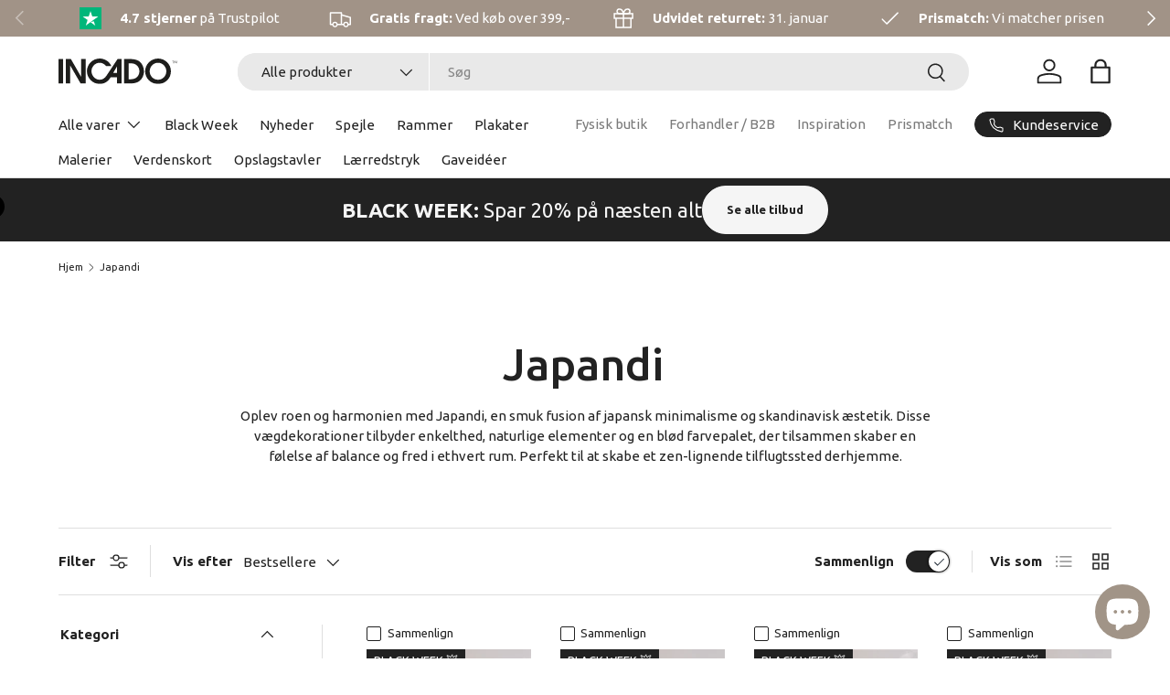

--- FILE ---
content_type: text/html; charset=utf-8
request_url: https://incado.dk/collections/japandi
body_size: 52196
content:
<!doctype html>
<html class="no-js" lang="da" dir="ltr">
<head>
      
    <script type="text/javascript" charset="UTF-8" src="https://app.cookiepilot.dk/js/cookieconsent.min.js"></script>
  
<meta charset="utf-8">
<meta name="viewport" content="width=device-width,initial-scale=1">
<title>Japandi - Vægdekorationer - Incado</title><link rel="canonical" href="https://incado.dk/collections/japandi"><link rel="icon" href="//incado.dk/cdn/shop/files/Fav_icon_96x96_5a572abe-be6e-4b26-8981-1ad0fee0ed64.png?crop=center&height=48&v=1648455813&width=48" type="image/png">
  <link rel="apple-touch-icon" href="//incado.dk/cdn/shop/files/Fav_icon_96x96_5a572abe-be6e-4b26-8981-1ad0fee0ed64.png?crop=center&height=180&v=1648455813&width=180"><meta name="description" content="Japandi trenden er en blanding af den minimalistiske japanske stil og skandinavisk funktionalitet. Hurtig levering på 1-4 hverdage. Gratis fragt over 799kr."><meta property="og:site_name" content="Incado">
<meta property="og:url" content="https://incado.dk/collections/japandi">
<meta property="og:title" content="Japandi - Vægdekorationer - Incado">
<meta property="og:type" content="product.group">
<meta property="og:description" content="Japandi trenden er en blanding af den minimalistiske japanske stil og skandinavisk funktionalitet. Hurtig levering på 1-4 hverdage. Gratis fragt over 799kr."><meta property="og:image" content="http://incado.dk/cdn/shop/files/Social-sharing-image-for-Shopify_7856969f-463e-46ec-8f7c-94acf2d72a3b.jpg?crop=center&height=1200&v=1643804040&width=1200">
  <meta property="og:image:secure_url" content="https://incado.dk/cdn/shop/files/Social-sharing-image-for-Shopify_7856969f-463e-46ec-8f7c-94acf2d72a3b.jpg?crop=center&height=1200&v=1643804040&width=1200">
  <meta property="og:image:width" content="1200">
  <meta property="og:image:height" content="628"><meta name="twitter:card" content="summary_large_image">
<meta name="twitter:title" content="Japandi - Vægdekorationer - Incado">
<meta name="twitter:description" content="Japandi trenden er en blanding af den minimalistiske japanske stil og skandinavisk funktionalitet. Hurtig levering på 1-4 hverdage. Gratis fragt over 799kr.">
<link rel="preload" href="//incado.dk/cdn/shop/t/42/assets/main.css?v=117877229988737664671762247935" as="style"><style data-shopify>
@font-face {
  font-family: Ubuntu;
  font-weight: 400;
  font-style: normal;
  font-display: swap;
  src: url("//incado.dk/cdn/fonts/ubuntu/ubuntu_n4.2c466c9d72970fbeeea5774a5658b256f03b28fd.woff2") format("woff2"),
       url("//incado.dk/cdn/fonts/ubuntu/ubuntu_n4.7d58d3bbaa6e4145f1df3f31b336b0f96f56885c.woff") format("woff");
}
@font-face {
  font-family: Ubuntu;
  font-weight: 700;
  font-style: normal;
  font-display: swap;
  src: url("//incado.dk/cdn/fonts/ubuntu/ubuntu_n7.4a6a6a4bfdf210d52361d51ed5ba695d22312936.woff2") format("woff2"),
       url("//incado.dk/cdn/fonts/ubuntu/ubuntu_n7.fa4aeac3536c478d3ad5cc842b960c40fcfddac6.woff") format("woff");
}
@font-face {
  font-family: Ubuntu;
  font-weight: 400;
  font-style: italic;
  font-display: swap;
  src: url("//incado.dk/cdn/fonts/ubuntu/ubuntu_i4.e583bb209b0be46b8bdac75f5d80113af7f36c94.woff2") format("woff2"),
       url("//incado.dk/cdn/fonts/ubuntu/ubuntu_i4.d7a0a3b4fccf4ef458e998326e91421401b23b79.woff") format("woff");
}
@font-face {
  font-family: Ubuntu;
  font-weight: 700;
  font-style: italic;
  font-display: swap;
  src: url("//incado.dk/cdn/fonts/ubuntu/ubuntu_i7.737f77bbb44c144d52150838348be2537a57490f.woff2") format("woff2"),
       url("//incado.dk/cdn/fonts/ubuntu/ubuntu_i7.55fd28057e8c2d7cc06dd78c018208f4caeab515.woff") format("woff");
}
@font-face {
  font-family: Ubuntu;
  font-weight: 500;
  font-style: normal;
  font-display: swap;
  src: url("//incado.dk/cdn/fonts/ubuntu/ubuntu_n5.73a0122c625a1bf38a89e87e3b93ee3e9afb5645.woff2") format("woff2"),
       url("//incado.dk/cdn/fonts/ubuntu/ubuntu_n5.5c082d0da48d9f31b297753ec73533fd4e8c1946.woff") format("woff");
}
@font-face {
  font-family: Ubuntu;
  font-weight: 400;
  font-style: normal;
  font-display: swap;
  src: url("//incado.dk/cdn/fonts/ubuntu/ubuntu_n4.2c466c9d72970fbeeea5774a5658b256f03b28fd.woff2") format("woff2"),
       url("//incado.dk/cdn/fonts/ubuntu/ubuntu_n4.7d58d3bbaa6e4145f1df3f31b336b0f96f56885c.woff") format("woff");
}
:root {
      --bg-color: 255 255 255 / 1.0;
      --bg-color-og: 255 255 255 / 1.0;
      --heading-color: 34 34 34;
      --text-color: 34 34 34;
      --text-color-og: 34 34 34;
      --scrollbar-color: 34 34 34;
      --link-color: 34 34 34;
      --link-color-og: 34 34 34;
      --star-color: 250 193 89;--swatch-border-color-default: 211 211 211;
        --swatch-border-color-active: 145 145 145;
        --swatch-card-size: 24px;
        --swatch-variant-picker-size: 64px;--color-scheme-1-bg: 245 245 245 / 1.0;
      --color-scheme-1-grad: linear-gradient(46deg, rgba(245, 245, 245, 1) 13%, rgba(249, 249, 249, 1) 86%);
      --color-scheme-1-heading: 34 34 34;
      --color-scheme-1-text: 34 34 34;
      --color-scheme-1-btn-bg: 161 147 135;
      --color-scheme-1-btn-text: 255 255 255;
      --color-scheme-1-btn-bg-hover: 182 171 162;--color-scheme-2-bg: 161 147 135 / 1.0;
      --color-scheme-2-grad: ;
      --color-scheme-2-heading: 255 255 255;
      --color-scheme-2-text: 255 255 255;
      --color-scheme-2-btn-bg: 255 255 255;
      --color-scheme-2-btn-text: 34 34 34;
      --color-scheme-2-btn-bg-hover: 230 230 230;--color-scheme-3-bg: 34 34 34 / 1.0;
      --color-scheme-3-grad: ;
      --color-scheme-3-heading: 245 245 245;
      --color-scheme-3-text: 245 245 245;
      --color-scheme-3-btn-bg: 245 245 245;
      --color-scheme-3-btn-text: 34 34 34;
      --color-scheme-3-btn-bg-hover: 221 221 221;

      --drawer-bg-color: 255 255 255 / 1.0;
      --drawer-text-color: 34 34 34;

      --panel-bg-color: 245 245 245 / 1.0;
      --panel-heading-color: 34 34 34;
      --panel-text-color: 34 34 34;

      --in-stock-text-color: 93 179 131;
      --low-stock-text-color: 93 179 131;
      --very-low-stock-text-color: 93 179 131;
      --no-stock-text-color: 7 7 7;
      --no-stock-backordered-text-color: 93 179 131;

      --error-bg-color: 227 43 43;
      --error-text-color: 255 255 255;
      --success-bg-color: 93 179 131;
      --success-text-color: 255 255 255;
      --info-bg-color: 161 147 135;
      --info-text-color: 255 255 255;

      --heading-font-family: Ubuntu, sans-serif;
      --heading-font-style: normal;
      --heading-font-weight: 500;
      --heading-scale-start: 6;

      --navigation-font-family: Ubuntu, sans-serif;
      --navigation-font-style: normal;
      --navigation-font-weight: 400;--heading-text-transform: none;
--subheading-text-transform: none;
      --body-font-family: Ubuntu, sans-serif;
      --body-font-style: normal;
      --body-font-weight: 400;
      --body-font-size: 15;

      --section-gap: 48;
      --heading-gap: calc(8 * var(--space-unit));--grid-column-gap: 20px;--btn-bg-color: 34 34 34;
      --btn-bg-hover-color: 75 75 75;
      --btn-text-color: 255 255 255;
      --btn-bg-color-og: 34 34 34;
      --btn-text-color-og: 255 255 255;
      --btn-alt-bg-color: 255 255 255;
      --btn-alt-bg-alpha: 1.0;
      --btn-alt-text-color: 34 34 34;
      --btn-border-width: 1px;
      --btn-padding-y: 12px;

      
      --btn-border-radius: 27px;
      

      --btn-lg-border-radius: 50%;
      --btn-icon-border-radius: 50%;
      --input-with-btn-inner-radius: var(--btn-border-radius);

      --input-bg-color: 255 255 255 / 1.0;
      --input-text-color: 34 34 34;
      --input-border-width: 1px;
      --input-border-radius: 26px;
      --textarea-border-radius: 12px;
      --input-border-radius: 27px;
      --input-lg-border-radius: 33px;
      --input-bg-color-diff-3: #f7f7f7;
      --input-bg-color-diff-6: #f0f0f0;

      --modal-border-radius: 26px;
      --modal-overlay-color: 0 0 0;
      --modal-overlay-opacity: 0.4;
      --drawer-border-radius: 26px;
      --overlay-border-radius: 0px;

      --custom-label-bg-color: 34 34 34 / 1.0;
      --custom-label-text-color: 255 255 255 / 1.0;--sale-label-bg-color: 34 34 34 / 1.0;
      --sale-label-text-color: 255 255 255 / 1.0;--sold-out-label-bg-color: 0 0 0 / 1.0;
      --sold-out-label-text-color: 255 255 255 / 1.0;--new-label-bg-color: 161 148 135 / 1.0;
      --new-label-text-color: 255 255 255 / 1.0;--preorder-label-bg-color: 86 203 249 / 1.0;
      --preorder-label-text-color: 0 0 0 / 1.0;

      --collection-label-color: 0 126 18 / 1.0;

      --page-width: 3000px;
      --gutter-sm: 20px;
      --gutter-md: 32px;
      --gutter-lg: 64px;

      --payment-terms-bg-color: #ffffff;

      --coll-card-bg-color: #f5f5f5;
      --coll-card-border-color: #ffffff;

      --card-highlight-bg-color: #F9F9F9;
      --card-highlight-text-color: 85 85 85;
      --card-highlight-border-color: #E1E1E1;

      --reading-width: 48em;
    }

    @media (max-width: 769px) {
      :root {
        --reading-width: 36em;
      }
    }
  </style><link rel="stylesheet" href="//incado.dk/cdn/shop/t/42/assets/main.css?v=117877229988737664671762247935">
  <script src="//incado.dk/cdn/shop/t/42/assets/main.js?v=129661173363203103461762247936" defer="defer"></script>
  <link rel="stylesheet" href="//incado.dk/cdn/shop/t/42/assets/custom.css?v=60174049647860030801762247911"><link rel="preload" href="//incado.dk/cdn/fonts/ubuntu/ubuntu_n4.2c466c9d72970fbeeea5774a5658b256f03b28fd.woff2" as="font" type="font/woff2" crossorigin fetchpriority="high"><link rel="preload" href="//incado.dk/cdn/fonts/ubuntu/ubuntu_n5.73a0122c625a1bf38a89e87e3b93ee3e9afb5645.woff2" as="font" type="font/woff2" crossorigin fetchpriority="high"><link rel="stylesheet" href="//incado.dk/cdn/shop/t/42/assets/swatches.css?v=158060339055853475301762248050" media="print" onload="this.media='all'">
    <noscript><link rel="stylesheet" href="//incado.dk/cdn/shop/t/42/assets/swatches.css?v=158060339055853475301762248050"></noscript><script>window.performance && window.performance.mark && window.performance.mark('shopify.content_for_header.start');</script><meta name="google-site-verification" content="H86k85HHRKIPElX9KaCRZ7rdYuj0GVrd4Ifm4DxjVCc">
<meta name="facebook-domain-verification" content="w1t6mpzg81qi1s741816ykydablwo3">
<meta name="facebook-domain-verification" content="9g17257zq4nr2tf4kui9zqd9dwy8ls">
<meta id="shopify-digital-wallet" name="shopify-digital-wallet" content="/62463213827/digital_wallets/dialog">
<link rel="alternate" type="application/atom+xml" title="Feed" href="/collections/japandi.atom" />
<link rel="alternate" type="application/json+oembed" href="https://incado.dk/collections/japandi.oembed">
<script async="async" src="/checkouts/internal/preloads.js?locale=da-DK"></script>
<script id="shopify-features" type="application/json">{"accessToken":"b12ed789158bb2f61e7e29e9d0e3f9e1","betas":["rich-media-storefront-analytics"],"domain":"incado.dk","predictiveSearch":true,"shopId":62463213827,"locale":"da"}</script>
<script>var Shopify = Shopify || {};
Shopify.shop = "incadostore.myshopify.com";
Shopify.locale = "da";
Shopify.currency = {"active":"DKK","rate":"1.0"};
Shopify.country = "DK";
Shopify.theme = {"name":"INCADO | 2.0.1 | Black Week","id":188773106004,"schema_name":"Enterprise","schema_version":"2.0.1","theme_store_id":1657,"role":"main"};
Shopify.theme.handle = "null";
Shopify.theme.style = {"id":null,"handle":null};
Shopify.cdnHost = "incado.dk/cdn";
Shopify.routes = Shopify.routes || {};
Shopify.routes.root = "/";</script>
<script type="module">!function(o){(o.Shopify=o.Shopify||{}).modules=!0}(window);</script>
<script>!function(o){function n(){var o=[];function n(){o.push(Array.prototype.slice.apply(arguments))}return n.q=o,n}var t=o.Shopify=o.Shopify||{};t.loadFeatures=n(),t.autoloadFeatures=n()}(window);</script>
<script id="shop-js-analytics" type="application/json">{"pageType":"collection"}</script>
<script defer="defer" async type="module" src="//incado.dk/cdn/shopifycloud/shop-js/modules/v2/client.init-shop-cart-sync_CZhtWSFA.da.esm.js"></script>
<script defer="defer" async type="module" src="//incado.dk/cdn/shopifycloud/shop-js/modules/v2/chunk.common_DX1U1quQ.esm.js"></script>
<script type="module">
  await import("//incado.dk/cdn/shopifycloud/shop-js/modules/v2/client.init-shop-cart-sync_CZhtWSFA.da.esm.js");
await import("//incado.dk/cdn/shopifycloud/shop-js/modules/v2/chunk.common_DX1U1quQ.esm.js");

  window.Shopify.SignInWithShop?.initShopCartSync?.({"fedCMEnabled":true,"windoidEnabled":true});

</script>
<script>(function() {
  var isLoaded = false;
  function asyncLoad() {
    if (isLoaded) return;
    isLoaded = true;
    var urls = ["https:\/\/d23dclunsivw3h.cloudfront.net\/redirect-app.js?shop=incadostore.myshopify.com"];
    for (var i = 0; i < urls.length; i++) {
      var s = document.createElement('script');
      s.type = 'text/javascript';
      s.async = true;
      s.src = urls[i];
      var x = document.getElementsByTagName('script')[0];
      x.parentNode.insertBefore(s, x);
    }
  };
  if(window.attachEvent) {
    window.attachEvent('onload', asyncLoad);
  } else {
    window.addEventListener('load', asyncLoad, false);
  }
})();</script>
<script id="__st">var __st={"a":62463213827,"offset":3600,"reqid":"36c7d0ed-a809-4ea8-a21d-63048de3a6c1-1763910991","pageurl":"incado.dk\/collections\/japandi","u":"179e1ea4ac7d","p":"collection","rtyp":"collection","rid":398734590211};</script>
<script>window.ShopifyPaypalV4VisibilityTracking = true;</script>
<script id="captcha-bootstrap">!function(){'use strict';const t='contact',e='account',n='new_comment',o=[[t,t],['blogs',n],['comments',n],[t,'customer']],c=[[e,'customer_login'],[e,'guest_login'],[e,'recover_customer_password'],[e,'create_customer']],r=t=>t.map((([t,e])=>`form[action*='/${t}']:not([data-nocaptcha='true']) input[name='form_type'][value='${e}']`)).join(','),a=t=>()=>t?[...document.querySelectorAll(t)].map((t=>t.form)):[];function s(){const t=[...o],e=r(t);return a(e)}const i='password',u='form_key',d=['recaptcha-v3-token','g-recaptcha-response','h-captcha-response',i],f=()=>{try{return window.sessionStorage}catch{return}},m='__shopify_v',_=t=>t.elements[u];function p(t,e,n=!1){try{const o=window.sessionStorage,c=JSON.parse(o.getItem(e)),{data:r}=function(t){const{data:e,action:n}=t;return t[m]||n?{data:e,action:n}:{data:t,action:n}}(c);for(const[e,n]of Object.entries(r))t.elements[e]&&(t.elements[e].value=n);n&&o.removeItem(e)}catch(o){console.error('form repopulation failed',{error:o})}}const l='form_type',E='cptcha';function T(t){t.dataset[E]=!0}const w=window,h=w.document,L='Shopify',v='ce_forms',y='captcha';let A=!1;((t,e)=>{const n=(g='f06e6c50-85a8-45c8-87d0-21a2b65856fe',I='https://cdn.shopify.com/shopifycloud/storefront-forms-hcaptcha/ce_storefront_forms_captcha_hcaptcha.v1.5.2.iife.js',D={infoText:'Beskyttet af hCaptcha',privacyText:'Beskyttelse af persondata',termsText:'Vilkår'},(t,e,n)=>{const o=w[L][v],c=o.bindForm;if(c)return c(t,g,e,D).then(n);var r;o.q.push([[t,g,e,D],n]),r=I,A||(h.body.append(Object.assign(h.createElement('script'),{id:'captcha-provider',async:!0,src:r})),A=!0)});var g,I,D;w[L]=w[L]||{},w[L][v]=w[L][v]||{},w[L][v].q=[],w[L][y]=w[L][y]||{},w[L][y].protect=function(t,e){n(t,void 0,e),T(t)},Object.freeze(w[L][y]),function(t,e,n,w,h,L){const[v,y,A,g]=function(t,e,n){const i=e?o:[],u=t?c:[],d=[...i,...u],f=r(d),m=r(i),_=r(d.filter((([t,e])=>n.includes(e))));return[a(f),a(m),a(_),s()]}(w,h,L),I=t=>{const e=t.target;return e instanceof HTMLFormElement?e:e&&e.form},D=t=>v().includes(t);t.addEventListener('submit',(t=>{const e=I(t);if(!e)return;const n=D(e)&&!e.dataset.hcaptchaBound&&!e.dataset.recaptchaBound,o=_(e),c=g().includes(e)&&(!o||!o.value);(n||c)&&t.preventDefault(),c&&!n&&(function(t){try{if(!f())return;!function(t){const e=f();if(!e)return;const n=_(t);if(!n)return;const o=n.value;o&&e.removeItem(o)}(t);const e=Array.from(Array(32),(()=>Math.random().toString(36)[2])).join('');!function(t,e){_(t)||t.append(Object.assign(document.createElement('input'),{type:'hidden',name:u})),t.elements[u].value=e}(t,e),function(t,e){const n=f();if(!n)return;const o=[...t.querySelectorAll(`input[type='${i}']`)].map((({name:t})=>t)),c=[...d,...o],r={};for(const[a,s]of new FormData(t).entries())c.includes(a)||(r[a]=s);n.setItem(e,JSON.stringify({[m]:1,action:t.action,data:r}))}(t,e)}catch(e){console.error('failed to persist form',e)}}(e),e.submit())}));const S=(t,e)=>{t&&!t.dataset[E]&&(n(t,e.some((e=>e===t))),T(t))};for(const o of['focusin','change'])t.addEventListener(o,(t=>{const e=I(t);D(e)&&S(e,y())}));const B=e.get('form_key'),M=e.get(l),P=B&&M;t.addEventListener('DOMContentLoaded',(()=>{const t=y();if(P)for(const e of t)e.elements[l].value===M&&p(e,B);[...new Set([...A(),...v().filter((t=>'true'===t.dataset.shopifyCaptcha))])].forEach((e=>S(e,t)))}))}(h,new URLSearchParams(w.location.search),n,t,e,['guest_login'])})(!0,!0)}();</script>
<script integrity="sha256-52AcMU7V7pcBOXWImdc/TAGTFKeNjmkeM1Pvks/DTgc=" data-source-attribution="shopify.loadfeatures" defer="defer" src="//incado.dk/cdn/shopifycloud/storefront/assets/storefront/load_feature-81c60534.js" crossorigin="anonymous"></script>
<script data-source-attribution="shopify.dynamic_checkout.dynamic.init">var Shopify=Shopify||{};Shopify.PaymentButton=Shopify.PaymentButton||{isStorefrontPortableWallets:!0,init:function(){window.Shopify.PaymentButton.init=function(){};var t=document.createElement("script");t.src="https://incado.dk/cdn/shopifycloud/portable-wallets/latest/portable-wallets.da.js",t.type="module",document.head.appendChild(t)}};
</script>
<script data-source-attribution="shopify.dynamic_checkout.buyer_consent">
  function portableWalletsHideBuyerConsent(e){var t=document.getElementById("shopify-buyer-consent"),n=document.getElementById("shopify-subscription-policy-button");t&&n&&(t.classList.add("hidden"),t.setAttribute("aria-hidden","true"),n.removeEventListener("click",e))}function portableWalletsShowBuyerConsent(e){var t=document.getElementById("shopify-buyer-consent"),n=document.getElementById("shopify-subscription-policy-button");t&&n&&(t.classList.remove("hidden"),t.removeAttribute("aria-hidden"),n.addEventListener("click",e))}window.Shopify?.PaymentButton&&(window.Shopify.PaymentButton.hideBuyerConsent=portableWalletsHideBuyerConsent,window.Shopify.PaymentButton.showBuyerConsent=portableWalletsShowBuyerConsent);
</script>
<script data-source-attribution="shopify.dynamic_checkout.cart.bootstrap">document.addEventListener("DOMContentLoaded",(function(){function t(){return document.querySelector("shopify-accelerated-checkout-cart, shopify-accelerated-checkout")}if(t())Shopify.PaymentButton.init();else{new MutationObserver((function(e,n){t()&&(Shopify.PaymentButton.init(),n.disconnect())})).observe(document.body,{childList:!0,subtree:!0})}}));
</script>
<script id="sections-script" data-sections="header,footer" defer="defer" src="//incado.dk/cdn/shop/t/42/compiled_assets/scripts.js?15686"></script>
<script>window.performance && window.performance.mark && window.performance.mark('shopify.content_for_header.end');</script>
<script src="//incado.dk/cdn/shop/t/42/assets/blur-messages.js?v=98620774460636405321762247894" defer="defer"></script>

  <script>document.documentElement.className = document.documentElement.className.replace('no-js', 'js');</script><!-- CC Custom Head Start --><!-- Google Tag Manager -->
<script>(function(w,d,s,l,i){w[l]=w[l]||[];w[l].push({'gtm.start':
new Date().getTime(),event:'gtm.js'});var f=d.getElementsByTagName(s)[0],
j=d.createElement(s),dl=l!='dataLayer'?'&l='+l:'';j.async=true;j.src=
'https://www.googletagmanager.com/gtm.js?id='+i+dl;f.parentNode.insertBefore(j,f);
})(window,document,'script','dataLayer','GTM-MQHTJW7');</script>
<!-- End Google Tag Manager -->
<!-- Clarity -->
<script type="text/javascript">
    (function(c,l,a,r,i,t,y){
        c[a]=c[a]||function(){(c[a].q=c[a].q||[]).push(arguments)};
        t=l.createElement(r);t.async=1;t.src="https://www.clarity.ms/tag/"+i;
        y=l.getElementsByTagName(r)[0];y.parentNode.insertBefore(t,y);
    })(window, document, "clarity", "script", "nk3jswj40x");
</script>
<!-- End Clarity --><!-- CC Custom Head End --><!-- BEGIN app block: shopify://apps/klaviyo-email-marketing-sms/blocks/klaviyo-onsite-embed/2632fe16-c075-4321-a88b-50b567f42507 -->












  <script async src="https://static.klaviyo.com/onsite/js/St4xtj/klaviyo.js?company_id=St4xtj"></script>
  <script>!function(){if(!window.klaviyo){window._klOnsite=window._klOnsite||[];try{window.klaviyo=new Proxy({},{get:function(n,i){return"push"===i?function(){var n;(n=window._klOnsite).push.apply(n,arguments)}:function(){for(var n=arguments.length,o=new Array(n),w=0;w<n;w++)o[w]=arguments[w];var t="function"==typeof o[o.length-1]?o.pop():void 0,e=new Promise((function(n){window._klOnsite.push([i].concat(o,[function(i){t&&t(i),n(i)}]))}));return e}}})}catch(n){window.klaviyo=window.klaviyo||[],window.klaviyo.push=function(){var n;(n=window._klOnsite).push.apply(n,arguments)}}}}();</script>

  




  <script>
    window.klaviyoReviewsProductDesignMode = false
  </script>







<!-- END app block --><!-- BEGIN app block: shopify://apps/instafeed/blocks/head-block/c447db20-095d-4a10-9725-b5977662c9d5 --><link rel="preconnect" href="https://cdn.nfcube.com/">
<link rel="preconnect" href="https://scontent.cdninstagram.com/">


  <script>
    document.addEventListener('DOMContentLoaded', function () {
      let instafeedScript = document.createElement('script');

      
        instafeedScript.src = 'https://storage.nfcube.com/instafeed-bde418e697d775d5c2884bbfbaeb0234.js';
      

      document.body.appendChild(instafeedScript);
    });
  </script>





<!-- END app block --><!-- BEGIN app block: shopify://apps/judge-me-reviews/blocks/judgeme_core/61ccd3b1-a9f2-4160-9fe9-4fec8413e5d8 --><!-- Start of Judge.me Core -->




<link rel="dns-prefetch" href="https://cdnwidget.judge.me">
<link rel="dns-prefetch" href="https://cdn.judge.me">
<link rel="dns-prefetch" href="https://cdn1.judge.me">
<link rel="dns-prefetch" href="https://api.judge.me">

<script data-cfasync='false' class='jdgm-settings-script'>window.jdgmSettings={"pagination":5,"disable_web_reviews":false,"badge_no_review_text":"Ingen anmeldelser","badge_n_reviews_text":"{{ n }} anmeldelse(r)","badge_star_color":"#FAC159","hide_badge_preview_if_no_reviews":true,"badge_hide_text":false,"enforce_center_preview_badge":false,"widget_title":"Anmeldelser","widget_open_form_text":"Skriv en anmeldelse","widget_close_form_text":"Slet anmeldelse","widget_refresh_page_text":"Opdater siden","widget_summary_text":"Baseret på {{ number_of_reviews }} anmeldelse/anmeldelser","widget_no_review_text":"Vær den første til at skrive en anmeldelse","widget_name_field_text":"Visningsnavn","widget_verified_name_field_text":"Navn","widget_name_placeholder_text":"Indtast dit navn","widget_required_field_error_text":"Dette felt er påkrævet.","widget_email_field_text":"E-mailadresse","widget_verified_email_field_text":"E-mail","widget_email_placeholder_text":"Indtast din email","widget_email_field_error_text":"Indtast venligst en gyldig e-mailadresse.","widget_rating_field_text":"Vurdering","widget_review_title_field_text":"Anmeldelsestitel","widget_review_title_placeholder_text":"Giv din anmeldelse en titel","widget_review_body_field_text":"Fortæl os mere","widget_review_body_placeholder_text":"Begynd at skrive her...","widget_pictures_field_text":"Billede/video (valgfrit)","widget_submit_review_text":"Indsend anmeldelse","widget_submit_verified_review_text":"Indsend verificeret anmeldelse","widget_submit_success_msg_with_auto_publish":"Tak skal du have! Opdater siden om et øjeblik for at se din anmeldelse.","widget_submit_success_msg_no_auto_publish":"Tak skal du have! Din anmeldelse vil blive offentliggjort, så snart den er godkendt af butiksadministratoren.","widget_show_default_reviews_out_of_total_text":"Viser {{ n_reviews_shown }} ud af {{ n_reviews }} anmeldelser.","widget_show_all_link_text":"Vis alle","widget_show_less_link_text":"Vis mindre","widget_author_said_text":"{{ reviewer_name }} sagde:","widget_days_text":"{{ n }} dag/dage siden","widget_weeks_text":"{{ n }} uge/uger siden","widget_months_text":"{{ n }} måned/måneder siden","widget_years_text":"{{ n }} år siden","widget_yesterday_text":"I går","widget_today_text":"I dag","widget_replied_text":"\u003e\u003e {{ shop_name }} svarede:","widget_read_more_text":"Læs mere","widget_reviewer_name_as_initial":"","widget_rating_filter_color":"#fbcd0a","widget_rating_filter_see_all_text":"Se alle anmeldelser","widget_sorting_most_recent_text":"Seneste","widget_sorting_highest_rating_text":"Højeste vurdering","widget_sorting_lowest_rating_text":"Laveste vurdering","widget_sorting_with_pictures_text":"Kun billeder","widget_sorting_most_helpful_text":"Mest hjælpsom","widget_open_question_form_text":"Stil et spørgsmål","widget_reviews_subtab_text":"Anmeldelser","widget_questions_subtab_text":"Spørgsmål","widget_question_label_text":"Spørgsmål","widget_answer_label_text":"Svar","widget_question_placeholder_text":"Skriv dit spørgsmål her","widget_submit_question_text":"Indsend spørgsmål","widget_question_submit_success_text":"Tak for dit spørgsmål! Vi vil give dig besked, når det bliver besvaret.","widget_star_color":"#FAC159","verified_badge_text":"Verificeret","verified_badge_bg_color":"","verified_badge_text_color":"","verified_badge_placement":"left-of-reviewer-name","widget_review_max_height":"","widget_hide_border":false,"widget_social_share":false,"widget_thumb":false,"widget_review_location_show":false,"widget_location_format":"","all_reviews_include_out_of_store_products":true,"all_reviews_out_of_store_text":"(Ikke på lager)","all_reviews_pagination":100,"all_reviews_product_name_prefix_text":"om","enable_review_pictures":true,"enable_question_anwser":false,"widget_theme":"leex","review_date_format":"dd/mm/yyyy","default_sort_method":"most-recent","widget_product_reviews_subtab_text":"Produktanmeldelser","widget_shop_reviews_subtab_text":"Butikanmeldelser","widget_write_a_store_review_text":"Skriv en butikanmeldelse","widget_other_languages_heading":"Anmeldelser på andre sprog","widget_translate_review_text":"Oversæt anmeldelse til {{ language }}","widget_translating_review_text":"Oversætter...","widget_show_original_translation_text":"Vis original ({{ language }})","widget_translate_review_failed_text":"Anmeldelsen kunne ikke oversættes.","widget_translate_review_retry_text":"Prøv igen","widget_translate_review_try_again_later_text":"Prøv igen senere","show_product_url_for_grouped_product":false,"widget_sorting_pictures_first_text":"Billeder først","show_pictures_on_all_rev_page_mobile":false,"show_pictures_on_all_rev_page_desktop":false,"floating_tab_hide_mobile_install_preference":false,"floating_tab_button_name":"★ Anmeldelser","floating_tab_title":"Lad kunderne tale for os","floating_tab_button_color":"","floating_tab_button_background_color":"","floating_tab_url":"","floating_tab_url_enabled":false,"floating_tab_tab_style":"text","all_reviews_text_badge_text":"Kunder vurderer os {{ shop.metafields.judgeme.all_reviews_rating | round: 1 }}/5 baseret på {{ shop.metafields.judgeme.all_reviews_count }} anmeldelser.","all_reviews_text_badge_text_branded_style":"{{ shop.metafields.judgeme.all_reviews_rating | round: 1 }} ud af 5 stjerner baseret på {{ shop.metafields.judgeme.all_reviews_count }} anmeldelser","is_all_reviews_text_badge_a_link":false,"show_stars_for_all_reviews_text_badge":false,"all_reviews_text_badge_url":"","all_reviews_text_style":"branded","all_reviews_text_color_style":"judgeme_brand_color","all_reviews_text_color":"#108474","all_reviews_text_show_jm_brand":true,"featured_carousel_show_header":true,"featured_carousel_title":"Lad kunderne tale for os","featured_carousel_count_text":"ud af {{ n }} anmeldelser","featured_carousel_add_link_to_all_reviews_page":false,"featured_carousel_url":"","featured_carousel_show_images":true,"featured_carousel_autoslide_interval":5,"featured_carousel_arrows_on_the_sides":false,"featured_carousel_height":250,"featured_carousel_width":80,"featured_carousel_image_size":0,"featured_carousel_image_height":250,"featured_carousel_arrow_color":"#eeeeee","verified_count_badge_style":"branded","verified_count_badge_orientation":"horizontal","verified_count_badge_color_style":"judgeme_brand_color","verified_count_badge_color":"#108474","is_verified_count_badge_a_link":false,"verified_count_badge_url":"","verified_count_badge_show_jm_brand":true,"widget_rating_preset_default":5,"widget_first_sub_tab":"product-reviews","widget_show_histogram":true,"widget_histogram_use_custom_color":false,"widget_pagination_use_custom_color":false,"widget_star_use_custom_color":true,"widget_verified_badge_use_custom_color":false,"widget_write_review_use_custom_color":false,"picture_reminder_submit_button":"Upload Pictures","enable_review_videos":false,"mute_video_by_default":false,"widget_sorting_videos_first_text":"Videoer først","widget_review_pending_text":"Afventer","featured_carousel_items_for_large_screen":3,"social_share_options_order":"Facebook,Twitter","remove_microdata_snippet":true,"disable_json_ld":false,"enable_json_ld_products":false,"preview_badge_show_question_text":false,"preview_badge_no_question_text":"Ingen spørgsmål","preview_badge_n_question_text":"{{ number_of_questions }} spørgsmål","qa_badge_show_icon":false,"qa_badge_position":"same-row","remove_judgeme_branding":true,"widget_add_search_bar":false,"widget_search_bar_placeholder":"Søg i vores anmeldelser","widget_sorting_verified_only_text":"Kun verificerede","featured_carousel_theme":"default","featured_carousel_show_rating":true,"featured_carousel_show_title":true,"featured_carousel_show_body":true,"featured_carousel_show_date":false,"featured_carousel_show_reviewer":true,"featured_carousel_show_product":false,"featured_carousel_header_background_color":"#108474","featured_carousel_header_text_color":"#ffffff","featured_carousel_name_product_separator":"reviewed","featured_carousel_full_star_background":"#108474","featured_carousel_empty_star_background":"#dadada","featured_carousel_vertical_theme_background":"#f9fafb","featured_carousel_verified_badge_enable":true,"featured_carousel_verified_badge_color":"#108474","featured_carousel_border_style":"round","featured_carousel_review_line_length_limit":3,"featured_carousel_more_reviews_button_text":"Læs flere anmeldelser","featured_carousel_view_product_button_text":"Se produkt","all_reviews_page_load_reviews_on":"scroll","all_reviews_page_load_more_text":"Indlæs flere anmeldelser","disable_fb_tab_reviews":false,"enable_ajax_cdn_cache":false,"widget_advanced_speed_features":5,"widget_public_name_text":"vises offentligt som","default_reviewer_name":"John Smith","default_reviewer_name_has_non_latin":true,"widget_reviewer_anonymous":"Anonym","medals_widget_title":"Judge.me Anmeldelsesmedaljer","medals_widget_background_color":"#f9fafb","medals_widget_position":"footer_all_pages","medals_widget_border_color":"#f9fafb","medals_widget_verified_text_position":"left","medals_widget_use_monochromatic_version":false,"medals_widget_elements_color":"#108474","show_reviewer_avatar":true,"widget_invalid_yt_video_url_error_text":"Ikke en YouTube video URL","widget_max_length_field_error_text":"Indtast venligst ikke mere end {0} tegn.","widget_show_country_flag":false,"widget_show_collected_via_shop_app":true,"widget_verified_by_shop_badge_style":"light","widget_verified_by_shop_text":"Verificeret af butikken","widget_show_photo_gallery":false,"widget_load_with_code_splitting":true,"widget_ugc_install_preference":false,"widget_ugc_title":"Lavet af os, delt af dig","widget_ugc_subtitle":"Tag os for at se dit billede på vores side","widget_ugc_arrows_color":"#ffffff","widget_ugc_primary_button_text":"Køb nu","widget_ugc_primary_button_background_color":"#108474","widget_ugc_primary_button_text_color":"#ffffff","widget_ugc_primary_button_border_width":"0","widget_ugc_primary_button_border_style":"none","widget_ugc_primary_button_border_color":"#108474","widget_ugc_primary_button_border_radius":"25","widget_ugc_secondary_button_text":"Indlæs mere","widget_ugc_secondary_button_background_color":"#ffffff","widget_ugc_secondary_button_text_color":"#108474","widget_ugc_secondary_button_border_width":"2","widget_ugc_secondary_button_border_style":"solid","widget_ugc_secondary_button_border_color":"#108474","widget_ugc_secondary_button_border_radius":"25","widget_ugc_reviews_button_text":"Se anmeldelser","widget_ugc_reviews_button_background_color":"#ffffff","widget_ugc_reviews_button_text_color":"#108474","widget_ugc_reviews_button_border_width":"2","widget_ugc_reviews_button_border_style":"solid","widget_ugc_reviews_button_border_color":"#108474","widget_ugc_reviews_button_border_radius":"25","widget_ugc_reviews_button_link_to":"judgeme-reviews-page","widget_ugc_show_post_date":true,"widget_ugc_max_width":"800","widget_rating_metafield_value_type":true,"widget_primary_color":"#222222","widget_enable_secondary_color":false,"widget_secondary_color":"#edf5f5","widget_summary_average_rating_text":"{{ average_rating }} ud af 5","widget_media_grid_title":"Kundebilleder og -videoer","widget_media_grid_see_more_text":"Se mere","widget_round_style":true,"widget_show_product_medals":true,"widget_verified_by_judgeme_text":"Verificeret af Judge.me","widget_show_store_medals":true,"widget_verified_by_judgeme_text_in_store_medals":"Verificeret af Judge.me","widget_media_field_exceed_quantity_message":"Beklager, vi kan kun acceptere {{ max_media }} pr. anmeldelse.","widget_media_field_exceed_limit_message":"{{ file_name }} er for stor, vælg venligst en {{ media_type }} mindre end {{ size_limit }}MB.","widget_review_submitted_text":"Anmeldelse indsendt!","widget_question_submitted_text":"Spørgsmål indsendt!","widget_close_form_text_question":"Annuller","widget_write_your_answer_here_text":"Skriv dit svar her","widget_enabled_branded_link":true,"widget_show_collected_by_judgeme":false,"widget_reviewer_name_color":"","widget_write_review_text_color":"","widget_write_review_bg_color":"","widget_collected_by_judgeme_text":"indsamlet af Judge.me","widget_pagination_type":"standard","widget_load_more_text":"Indlæs mere","widget_load_more_color":"#108474","widget_full_review_text":"Fuld anmeldelse","widget_read_more_reviews_text":"Læs flere anmeldelser","widget_read_questions_text":"Læs spørgsmål","widget_questions_and_answers_text":"Spørgsmål og svar","widget_verified_by_text":"Verificeret af","widget_verified_text":"Verificeret","widget_number_of_reviews_text":"{{ number_of_reviews }} anmeldelser","widget_back_button_text":"Tilbage","widget_next_button_text":"Næste","widget_custom_forms_filter_button":"Filtre","custom_forms_style":"horizontal","widget_show_review_information":false,"how_reviews_are_collected":"Hvordan indsamles anmeldelser?","widget_show_review_keywords":false,"widget_gdpr_statement":"Hvordan vi bruger dine data: Vi kontakter dig kun om den anmeldelse, du efterlod, og kun hvis det er nødvendigt. Ved at indsende din anmeldelse accepterer du Judge.me's \u003ca href='https://judge.me/terms' target='_blank' rel='nofollow noopener'\u003evilkår\u003c/a\u003e, \u003ca href='https://judge.me/privacy' target='_blank' rel='nofollow noopener'\u003eprivatlivspolitik\u003c/a\u003e og \u003ca href='https://judge.me/content-policy' target='_blank' rel='nofollow noopener'\u003eindholdspolitik\u003c/a\u003e.","widget_multilingual_sorting_enabled":false,"widget_translate_review_content_enabled":false,"widget_translate_review_content_method":"manual","popup_widget_review_selection":"automatically_with_pictures","popup_widget_round_border_style":true,"popup_widget_show_title":true,"popup_widget_show_body":true,"popup_widget_show_reviewer":false,"popup_widget_show_product":true,"popup_widget_show_pictures":true,"popup_widget_use_review_picture":true,"popup_widget_show_on_home_page":true,"popup_widget_show_on_product_page":true,"popup_widget_show_on_collection_page":true,"popup_widget_show_on_cart_page":true,"popup_widget_position":"bottom_left","popup_widget_first_review_delay":5,"popup_widget_duration":5,"popup_widget_interval":5,"popup_widget_review_count":5,"popup_widget_hide_on_mobile":true,"review_snippet_widget_round_border_style":true,"review_snippet_widget_card_color":"#FFFFFF","review_snippet_widget_slider_arrows_background_color":"#FFFFFF","review_snippet_widget_slider_arrows_color":"#000000","review_snippet_widget_star_color":"#108474","show_product_variant":false,"all_reviews_product_variant_label_text":"Variant: ","widget_show_verified_branding":false,"widget_show_review_title_input":true,"redirect_reviewers_invited_via_email":"review_widget","request_store_review_after_product_review":false,"request_review_other_products_in_order":false,"review_form_color_scheme":"default","review_form_corner_style":"square","review_form_star_color":{},"review_form_text_color":"#333333","review_form_background_color":"#ffffff","review_form_field_background_color":"#fafafa","review_form_button_color":{},"review_form_button_text_color":"#ffffff","review_form_modal_overlay_color":"#000000","review_content_screen_title_text":"Hvordan vurderer du dette produkt?","review_content_introduction_text":"Vi ville sætte stor pris på, hvis du ville dele lidt om din oplevelse.","show_review_guidance_text":true,"one_star_review_guidance_text":"Dårlig","five_star_review_guidance_text":"Fantastisk","customer_information_screen_title_text":"Om dig","customer_information_introduction_text":"Fortæl os mere om dig selv.","custom_questions_screen_title_text":"Din oplevelse i flere detaljer","custom_questions_introduction_text":"Her er et par spørgsmål, der vil hjælpe os med at forstå mere om din oplevelse.","review_submitted_screen_title_text":"Tak for din anmeldelse!","review_submitted_screen_thank_you_text":"Vi behandler den, og den vil snart blive vist på shoppen.","review_submitted_screen_email_verification_text":"Bekræft venligst din e-mail ved at klikke på linket, vi lige har sendt dig. Dette hjælper os med at holde anmeldelserne autentiske.","review_submitted_request_store_review_text":"Vil du gerne dele din oplevelse med at handle hos os?","review_submitted_review_other_products_text":"Vil du gerne anmelde disse produkter?","store_review_screen_title_text":"Vil du gerne dele din oplevelse med at handle hos os?","store_review_introduction_text":"Vi ville sætte stor pris på, hvis du ville dele lidt om din oplevelse.","reviewer_media_screen_title_picture_text":"Del et billede","reviewer_media_introduction_picture_text":"Upload et billede for at understøtte din anmeldelse.","reviewer_media_screen_title_video_text":"Del en video","reviewer_media_introduction_video_text":"Upload en video for at understøtte din anmeldelse.","reviewer_media_screen_title_picture_or_video_text":"Del et billede eller en video","reviewer_media_introduction_picture_or_video_text":"Upload et billede eller en video for at understøtte din anmeldelse.","reviewer_media_youtube_url_text":"Indsæt din Youtube URL her","advanced_settings_next_step_button_text":"Næste","advanced_settings_close_review_button_text":"Luk","modal_write_review_flow":true,"write_review_flow_required_text":"Obligatorisk","write_review_flow_privacy_message_text":"Vi respekterer din privatliv.","write_review_flow_anonymous_text":"Anmeld som anonym","write_review_flow_visibility_text":"Dette vil ikke være synligt for andre kunder.","write_review_flow_multiple_selection_help_text":"Vælg så mange du vil","write_review_flow_single_selection_help_text":"Vælg en mulighed","write_review_flow_required_field_error_text":"Dette felt er påkrævet","write_review_flow_invalid_email_error_text":"Indtast venligst en gyldig emailadresse","write_review_flow_max_length_error_text":"Maks. {{ max_length }} tegn.","write_review_flow_media_upload_text":"\u003cb\u003eKlik for at uploade\u003c/b\u003e eller træk og slip","write_review_flow_gdpr_statement":"Vi kontakter dig kun om din anmeldelse, hvis det er nødvendigt. Ved at indsende din anmeldelse accepterer du vores \u003ca href='https://judge.me/terms' target='_blank' rel='nofollow noopener'\u003evilkår og betingelser\u003c/a\u003e og \u003ca href='https://judge.me/privacy' target='_blank' rel='nofollow noopener'\u003eprivatlivspolitik\u003c/a\u003e.","rating_only_reviews_enabled":true,"show_negative_reviews_help_screen":true,"new_review_flow_help_screen_rating_threshold":3,"negative_review_resolution_screen_title_text":"Fortæl os mere","negative_review_resolution_text":"Din oplevelse er vigtig for os. Hvis der var problemer med dit køb, er vi her for at hjælpe. Tøv ikke med at kontakte os, vi vil gerne have muligheden for at rette tingene.","negative_review_resolution_button_text":"Kontakt os","negative_review_resolution_proceed_with_review_text":"Efterlad en anmeldelse","negative_review_resolution_subject":"Problem med købet fra {{ shop_name }}.{{ order_name }}","preview_badge_collection_page_install_status":false,"widget_review_custom_css":"","preview_badge_custom_css":"","preview_badge_stars_count":"5-stars","featured_carousel_custom_css":"","floating_tab_custom_css":"","all_reviews_widget_custom_css":"","medals_widget_custom_css":"","verified_badge_custom_css":"","all_reviews_text_custom_css":"","transparency_badges_collected_via_store_invite":false,"transparency_badges_from_another_provider":false,"transparency_badges_collected_from_store_visitor":false,"transparency_badges_collected_by_verified_review_provider":false,"transparency_badges_earned_reward":false,"transparency_badges_collected_via_store_invite_text":"Anmeldelse indsamlet via butikkens invitation","transparency_badges_from_another_provider_text":"Anmeldelse indsamlet fra en anden leverandør","transparency_badges_collected_from_store_visitor_text":"Anmeldelse indsamlet fra en butikbesøgende","transparency_badges_written_in_google_text":"Anmeldelse skrevet i Google","transparency_badges_written_in_etsy_text":"Anmeldelse skrevet i Etsy","transparency_badges_written_in_shop_app_text":"Anmeldelse skrevet i Shop App","transparency_badges_earned_reward_text":"Anmeldelse vandt en belønning til en fremtidig ordre","checkout_comment_extension_title_on_product_page":"Customer Comments","checkout_comment_extension_num_latest_comment_show":5,"checkout_comment_extension_format":"name_and_timestamp","checkout_comment_customer_name":"last_initial","checkout_comment_comment_notification":true,"preview_badge_collection_page_install_preference":false,"preview_badge_home_page_install_preference":false,"preview_badge_product_page_install_preference":false,"review_widget_install_preference":"","review_carousel_install_preference":false,"floating_reviews_tab_install_preference":"none","verified_reviews_count_badge_install_preference":false,"all_reviews_text_install_preference":false,"review_widget_best_location":false,"judgeme_medals_install_preference":false,"review_widget_revamp_enabled":false,"review_widget_header_theme":"default","review_widget_widget_title_enabled":true,"review_widget_header_text_size":"medium","review_widget_header_text_weight":"regular","review_widget_average_rating_style":"compact","review_widget_bar_chart_enabled":true,"review_widget_bar_chart_type":"numbers","review_widget_bar_chart_style":"standard","review_widget_reviews_section_theme":"default","review_widget_image_style":"thumbnails","review_widget_review_image_ratio":"square","review_widget_stars_size":"large","review_widget_verified_badge":"bold_badge","review_widget_review_title_text_size":"medium","review_widget_review_text_size":"medium","review_widget_review_text_length":"medium","review_widget_number_of_cards_desktop":3,"review_widget_custom_questions_answers_display":"always","review_widget_button_text_color":"#FFFFFF","review_widget_text_color":"#000000","review_widget_lighter_text_color":"#7B7B7B","review_widget_corner_styling":"soft","review_widget_review_word_singular":"Anmeldelse","review_widget_review_word_plural":"Anmeldelser","review_widget_voting_label":"Nyttig?","platform":"shopify","branding_url":"https://app.judge.me/reviews/stores/incado.dk","branding_text":"Drevet af Judge.me","locale":"en","reply_name":"Incado","widget_version":"3.0","footer":true,"autopublish":true,"review_dates":true,"enable_custom_form":false,"shop_use_review_site":true,"shop_locale":"da","enable_multi_locales_translations":true,"show_review_title_input":true,"review_verification_email_status":"never","admin_email":"marketing@incado.dk","negative_review_notification_email":"support@incado.dk","can_be_branded":true,"reply_name_text":"Incado"};</script> <style class='jdgm-settings-style'>﻿.jdgm-xx{left:0}:root{--jdgm-primary-color: #222;--jdgm-secondary-color: rgba(34,34,34,0.1);--jdgm-star-color: #FAC159;--jdgm-write-review-text-color: white;--jdgm-write-review-bg-color: #222222;--jdgm-paginate-color: #222;--jdgm-border-radius: 10;--jdgm-reviewer-name-color: #222222}.jdgm-histogram__bar-content{background-color:#222}.jdgm-rev[data-verified-buyer=true] .jdgm-rev__icon.jdgm-rev__icon:after,.jdgm-rev__buyer-badge.jdgm-rev__buyer-badge{color:white;background-color:#222}.jdgm-review-widget--small .jdgm-gallery.jdgm-gallery .jdgm-gallery__thumbnail-link:nth-child(8) .jdgm-gallery__thumbnail-wrapper.jdgm-gallery__thumbnail-wrapper:before{content:"Se mere"}@media only screen and (min-width: 768px){.jdgm-gallery.jdgm-gallery .jdgm-gallery__thumbnail-link:nth-child(8) .jdgm-gallery__thumbnail-wrapper.jdgm-gallery__thumbnail-wrapper:before{content:"Se mere"}}.jdgm-preview-badge .jdgm-star.jdgm-star{color:#FAC159}.jdgm-prev-badge[data-average-rating='0.00']{display:none !important}.jdgm-author-all-initials{display:none !important}.jdgm-author-last-initial{display:none !important}.jdgm-rev-widg__title{visibility:hidden}.jdgm-rev-widg__summary-text{visibility:hidden}.jdgm-prev-badge__text{visibility:hidden}.jdgm-rev__prod-link-prefix:before{content:'om'}.jdgm-rev__variant-label:before{content:'Variant: '}.jdgm-rev__out-of-store-text:before{content:'(Ikke på lager)'}@media only screen and (min-width: 768px){.jdgm-rev__pics .jdgm-rev_all-rev-page-picture-separator,.jdgm-rev__pics .jdgm-rev__product-picture{display:none}}@media only screen and (max-width: 768px){.jdgm-rev__pics .jdgm-rev_all-rev-page-picture-separator,.jdgm-rev__pics .jdgm-rev__product-picture{display:none}}.jdgm-preview-badge[data-template="product"]{display:none !important}.jdgm-preview-badge[data-template="collection"]{display:none !important}.jdgm-preview-badge[data-template="index"]{display:none !important}.jdgm-review-widget[data-from-snippet="true"]{display:none !important}.jdgm-verified-count-badget[data-from-snippet="true"]{display:none !important}.jdgm-carousel-wrapper[data-from-snippet="true"]{display:none !important}.jdgm-all-reviews-text[data-from-snippet="true"]{display:none !important}.jdgm-medals-section[data-from-snippet="true"]{display:none !important}.jdgm-ugc-media-wrapper[data-from-snippet="true"]{display:none !important}.jdgm-review-snippet-widget .jdgm-rev-snippet-widget__cards-container .jdgm-rev-snippet-card{border-radius:8px;background:#fff}.jdgm-review-snippet-widget .jdgm-rev-snippet-widget__cards-container .jdgm-rev-snippet-card__rev-rating .jdgm-star{color:#108474}.jdgm-review-snippet-widget .jdgm-rev-snippet-widget__prev-btn,.jdgm-review-snippet-widget .jdgm-rev-snippet-widget__next-btn{border-radius:50%;background:#fff}.jdgm-review-snippet-widget .jdgm-rev-snippet-widget__prev-btn>svg,.jdgm-review-snippet-widget .jdgm-rev-snippet-widget__next-btn>svg{fill:#000}.jdgm-full-rev-modal.rev-snippet-widget .jm-mfp-container .jm-mfp-content,.jdgm-full-rev-modal.rev-snippet-widget .jm-mfp-container .jdgm-full-rev__icon,.jdgm-full-rev-modal.rev-snippet-widget .jm-mfp-container .jdgm-full-rev__pic-img,.jdgm-full-rev-modal.rev-snippet-widget .jm-mfp-container .jdgm-full-rev__reply{border-radius:8px}.jdgm-full-rev-modal.rev-snippet-widget .jm-mfp-container .jdgm-full-rev[data-verified-buyer="true"] .jdgm-full-rev__icon::after{border-radius:8px}.jdgm-full-rev-modal.rev-snippet-widget .jm-mfp-container .jdgm-full-rev .jdgm-rev__buyer-badge{border-radius:calc( 8px / 2 )}.jdgm-full-rev-modal.rev-snippet-widget .jm-mfp-container .jdgm-full-rev .jdgm-full-rev__replier::before{content:'Incado'}.jdgm-full-rev-modal.rev-snippet-widget .jm-mfp-container .jdgm-full-rev .jdgm-full-rev__product-button{border-radius:calc( 8px * 6 )}
</style> <style class='jdgm-settings-style'></style> <script data-cfasync="false" type="text/javascript" async src="https://cdnwidget.judge.me/shopify_v2/leex.js" id="judgeme_widget_leex_js"></script>
<link id="judgeme_widget_leex_css" rel="stylesheet" type="text/css" media="nope!" onload="this.media='all'" href="https://cdnwidget.judge.me/widget_v3/theme/leex.css">

  
  
  
  <style class='jdgm-miracle-styles'>
  @-webkit-keyframes jdgm-spin{0%{-webkit-transform:rotate(0deg);-ms-transform:rotate(0deg);transform:rotate(0deg)}100%{-webkit-transform:rotate(359deg);-ms-transform:rotate(359deg);transform:rotate(359deg)}}@keyframes jdgm-spin{0%{-webkit-transform:rotate(0deg);-ms-transform:rotate(0deg);transform:rotate(0deg)}100%{-webkit-transform:rotate(359deg);-ms-transform:rotate(359deg);transform:rotate(359deg)}}@font-face{font-family:'JudgemeStar';src:url("[data-uri]") format("woff");font-weight:normal;font-style:normal}.jdgm-star{font-family:'JudgemeStar';display:inline !important;text-decoration:none !important;padding:0 4px 0 0 !important;margin:0 !important;font-weight:bold;opacity:1;-webkit-font-smoothing:antialiased;-moz-osx-font-smoothing:grayscale}.jdgm-star:hover{opacity:1}.jdgm-star:last-of-type{padding:0 !important}.jdgm-star.jdgm--on:before{content:"\e000"}.jdgm-star.jdgm--off:before{content:"\e001"}.jdgm-star.jdgm--half:before{content:"\e002"}.jdgm-widget *{margin:0;line-height:1.4;-webkit-box-sizing:border-box;-moz-box-sizing:border-box;box-sizing:border-box;-webkit-overflow-scrolling:touch}.jdgm-hidden{display:none !important;visibility:hidden !important}.jdgm-temp-hidden{display:none}.jdgm-spinner{width:40px;height:40px;margin:auto;border-radius:50%;border-top:2px solid #eee;border-right:2px solid #eee;border-bottom:2px solid #eee;border-left:2px solid #ccc;-webkit-animation:jdgm-spin 0.8s infinite linear;animation:jdgm-spin 0.8s infinite linear}.jdgm-prev-badge{display:block !important}

</style>


  
  
   


<script data-cfasync='false' class='jdgm-script'>
!function(e){window.jdgm=window.jdgm||{},jdgm.CDN_HOST="https://cdnwidget.judge.me/",jdgm.API_HOST="https://api.judge.me/",jdgm.CDN_BASE_URL="https://cdn.shopify.com/extensions/019aa746-a0e8-7052-b09b-ca194bc11f29/judgeme-extensions-231/assets/",
jdgm.docReady=function(d){(e.attachEvent?"complete"===e.readyState:"loading"!==e.readyState)?
setTimeout(d,0):e.addEventListener("DOMContentLoaded",d)},jdgm.loadCSS=function(d,t,o,a){
!o&&jdgm.loadCSS.requestedUrls.indexOf(d)>=0||(jdgm.loadCSS.requestedUrls.push(d),
(a=e.createElement("link")).rel="stylesheet",a.class="jdgm-stylesheet",a.media="nope!",
a.href=d,a.onload=function(){this.media="all",t&&setTimeout(t)},e.body.appendChild(a))},
jdgm.loadCSS.requestedUrls=[],jdgm.loadJS=function(e,d){var t=new XMLHttpRequest;
t.onreadystatechange=function(){4===t.readyState&&(Function(t.response)(),d&&d(t.response))},
t.open("GET",e),t.send()},jdgm.docReady((function(){(window.jdgmLoadCSS||e.querySelectorAll(
".jdgm-widget, .jdgm-all-reviews-page").length>0)&&(jdgmSettings.widget_load_with_code_splitting?
parseFloat(jdgmSettings.widget_version)>=3?jdgm.loadCSS(jdgm.CDN_HOST+"widget_v3/base.css"):
jdgm.loadCSS(jdgm.CDN_HOST+"widget/base.css"):jdgm.loadCSS(jdgm.CDN_HOST+"shopify_v2.css"),
jdgm.loadJS(jdgm.CDN_HOST+"loader.js"))}))}(document);
</script>
<noscript><link rel="stylesheet" type="text/css" media="all" href="https://cdnwidget.judge.me/shopify_v2.css"></noscript>

<!-- BEGIN app snippet: theme_fix_tags --><script>
  (function() {
    var jdgmThemeFixes = {"163568189780":{"html":"","css":"","js":"\n   document.addEventListener(\"DOMContentLoaded\", () =\u003e {\n     setTimeout(() =\u003e {\n      document.querySelectorAll('h2.disclosure__title ').forEach((el) =\u003e {\n        if (el.innerText.toLowerCase().includes('anmeldelser')) {\n          jdgmSettings.revTabSelector = el;\n        }\n      })\n       \n     }, 2000)\n   })\n"}};
    if (!jdgmThemeFixes) return;
    var thisThemeFix = jdgmThemeFixes[Shopify.theme.id];
    if (!thisThemeFix) return;

    if (thisThemeFix.html) {
      document.addEventListener("DOMContentLoaded", function() {
        var htmlDiv = document.createElement('div');
        htmlDiv.classList.add('jdgm-theme-fix-html');
        htmlDiv.innerHTML = thisThemeFix.html;
        document.body.append(htmlDiv);
      });
    };

    if (thisThemeFix.css) {
      var styleTag = document.createElement('style');
      styleTag.classList.add('jdgm-theme-fix-style');
      styleTag.innerHTML = thisThemeFix.css;
      document.head.append(styleTag);
    };

    if (thisThemeFix.js) {
      var scriptTag = document.createElement('script');
      scriptTag.classList.add('jdgm-theme-fix-script');
      scriptTag.innerHTML = thisThemeFix.js;
      document.head.append(scriptTag);
    };
  })();
</script>
<!-- END app snippet -->
<!-- End of Judge.me Core -->



<!-- END app block --><script src="https://cdn.shopify.com/extensions/7bc9bb47-adfa-4267-963e-cadee5096caf/inbox-1252/assets/inbox-chat-loader.js" type="text/javascript" defer="defer"></script>
<script src="https://cdn.shopify.com/extensions/019aa746-a0e8-7052-b09b-ca194bc11f29/judgeme-extensions-231/assets/loader.js" type="text/javascript" defer="defer"></script>
<link href="https://monorail-edge.shopifysvc.com" rel="dns-prefetch">
<script>(function(){if ("sendBeacon" in navigator && "performance" in window) {try {var session_token_from_headers = performance.getEntriesByType('navigation')[0].serverTiming.find(x => x.name == '_s').description;} catch {var session_token_from_headers = undefined;}var session_cookie_matches = document.cookie.match(/_shopify_s=([^;]*)/);var session_token_from_cookie = session_cookie_matches && session_cookie_matches.length === 2 ? session_cookie_matches[1] : "";var session_token = session_token_from_headers || session_token_from_cookie || "";function handle_abandonment_event(e) {var entries = performance.getEntries().filter(function(entry) {return /monorail-edge.shopifysvc.com/.test(entry.name);});if (!window.abandonment_tracked && entries.length === 0) {window.abandonment_tracked = true;var currentMs = Date.now();var navigation_start = performance.timing.navigationStart;var payload = {shop_id: 62463213827,url: window.location.href,navigation_start,duration: currentMs - navigation_start,session_token,page_type: "collection"};window.navigator.sendBeacon("https://monorail-edge.shopifysvc.com/v1/produce", JSON.stringify({schema_id: "online_store_buyer_site_abandonment/1.1",payload: payload,metadata: {event_created_at_ms: currentMs,event_sent_at_ms: currentMs}}));}}window.addEventListener('pagehide', handle_abandonment_event);}}());</script>
<script id="web-pixels-manager-setup">(function e(e,d,r,n,o){if(void 0===o&&(o={}),!Boolean(null===(a=null===(i=window.Shopify)||void 0===i?void 0:i.analytics)||void 0===a?void 0:a.replayQueue)){var i,a;window.Shopify=window.Shopify||{};var t=window.Shopify;t.analytics=t.analytics||{};var s=t.analytics;s.replayQueue=[],s.publish=function(e,d,r){return s.replayQueue.push([e,d,r]),!0};try{self.performance.mark("wpm:start")}catch(e){}var l=function(){var e={modern:/Edge?\/(1{2}[4-9]|1[2-9]\d|[2-9]\d{2}|\d{4,})\.\d+(\.\d+|)|Firefox\/(1{2}[4-9]|1[2-9]\d|[2-9]\d{2}|\d{4,})\.\d+(\.\d+|)|Chrom(ium|e)\/(9{2}|\d{3,})\.\d+(\.\d+|)|(Maci|X1{2}).+ Version\/(15\.\d+|(1[6-9]|[2-9]\d|\d{3,})\.\d+)([,.]\d+|)( \(\w+\)|)( Mobile\/\w+|) Safari\/|Chrome.+OPR\/(9{2}|\d{3,})\.\d+\.\d+|(CPU[ +]OS|iPhone[ +]OS|CPU[ +]iPhone|CPU IPhone OS|CPU iPad OS)[ +]+(15[._]\d+|(1[6-9]|[2-9]\d|\d{3,})[._]\d+)([._]\d+|)|Android:?[ /-](13[3-9]|1[4-9]\d|[2-9]\d{2}|\d{4,})(\.\d+|)(\.\d+|)|Android.+Firefox\/(13[5-9]|1[4-9]\d|[2-9]\d{2}|\d{4,})\.\d+(\.\d+|)|Android.+Chrom(ium|e)\/(13[3-9]|1[4-9]\d|[2-9]\d{2}|\d{4,})\.\d+(\.\d+|)|SamsungBrowser\/([2-9]\d|\d{3,})\.\d+/,legacy:/Edge?\/(1[6-9]|[2-9]\d|\d{3,})\.\d+(\.\d+|)|Firefox\/(5[4-9]|[6-9]\d|\d{3,})\.\d+(\.\d+|)|Chrom(ium|e)\/(5[1-9]|[6-9]\d|\d{3,})\.\d+(\.\d+|)([\d.]+$|.*Safari\/(?![\d.]+ Edge\/[\d.]+$))|(Maci|X1{2}).+ Version\/(10\.\d+|(1[1-9]|[2-9]\d|\d{3,})\.\d+)([,.]\d+|)( \(\w+\)|)( Mobile\/\w+|) Safari\/|Chrome.+OPR\/(3[89]|[4-9]\d|\d{3,})\.\d+\.\d+|(CPU[ +]OS|iPhone[ +]OS|CPU[ +]iPhone|CPU IPhone OS|CPU iPad OS)[ +]+(10[._]\d+|(1[1-9]|[2-9]\d|\d{3,})[._]\d+)([._]\d+|)|Android:?[ /-](13[3-9]|1[4-9]\d|[2-9]\d{2}|\d{4,})(\.\d+|)(\.\d+|)|Mobile Safari.+OPR\/([89]\d|\d{3,})\.\d+\.\d+|Android.+Firefox\/(13[5-9]|1[4-9]\d|[2-9]\d{2}|\d{4,})\.\d+(\.\d+|)|Android.+Chrom(ium|e)\/(13[3-9]|1[4-9]\d|[2-9]\d{2}|\d{4,})\.\d+(\.\d+|)|Android.+(UC? ?Browser|UCWEB|U3)[ /]?(15\.([5-9]|\d{2,})|(1[6-9]|[2-9]\d|\d{3,})\.\d+)\.\d+|SamsungBrowser\/(5\.\d+|([6-9]|\d{2,})\.\d+)|Android.+MQ{2}Browser\/(14(\.(9|\d{2,})|)|(1[5-9]|[2-9]\d|\d{3,})(\.\d+|))(\.\d+|)|K[Aa][Ii]OS\/(3\.\d+|([4-9]|\d{2,})\.\d+)(\.\d+|)/},d=e.modern,r=e.legacy,n=navigator.userAgent;return n.match(d)?"modern":n.match(r)?"legacy":"unknown"}(),u="modern"===l?"modern":"legacy",c=(null!=n?n:{modern:"",legacy:""})[u],f=function(e){return[e.baseUrl,"/wpm","/b",e.hashVersion,"modern"===e.buildTarget?"m":"l",".js"].join("")}({baseUrl:d,hashVersion:r,buildTarget:u}),m=function(e){var d=e.version,r=e.bundleTarget,n=e.surface,o=e.pageUrl,i=e.monorailEndpoint;return{emit:function(e){var a=e.status,t=e.errorMsg,s=(new Date).getTime(),l=JSON.stringify({metadata:{event_sent_at_ms:s},events:[{schema_id:"web_pixels_manager_load/3.1",payload:{version:d,bundle_target:r,page_url:o,status:a,surface:n,error_msg:t},metadata:{event_created_at_ms:s}}]});if(!i)return console&&console.warn&&console.warn("[Web Pixels Manager] No Monorail endpoint provided, skipping logging."),!1;try{return self.navigator.sendBeacon.bind(self.navigator)(i,l)}catch(e){}var u=new XMLHttpRequest;try{return u.open("POST",i,!0),u.setRequestHeader("Content-Type","text/plain"),u.send(l),!0}catch(e){return console&&console.warn&&console.warn("[Web Pixels Manager] Got an unhandled error while logging to Monorail."),!1}}}}({version:r,bundleTarget:l,surface:e.surface,pageUrl:self.location.href,monorailEndpoint:e.monorailEndpoint});try{o.browserTarget=l,function(e){var d=e.src,r=e.async,n=void 0===r||r,o=e.onload,i=e.onerror,a=e.sri,t=e.scriptDataAttributes,s=void 0===t?{}:t,l=document.createElement("script"),u=document.querySelector("head"),c=document.querySelector("body");if(l.async=n,l.src=d,a&&(l.integrity=a,l.crossOrigin="anonymous"),s)for(var f in s)if(Object.prototype.hasOwnProperty.call(s,f))try{l.dataset[f]=s[f]}catch(e){}if(o&&l.addEventListener("load",o),i&&l.addEventListener("error",i),u)u.appendChild(l);else{if(!c)throw new Error("Did not find a head or body element to append the script");c.appendChild(l)}}({src:f,async:!0,onload:function(){if(!function(){var e,d;return Boolean(null===(d=null===(e=window.Shopify)||void 0===e?void 0:e.analytics)||void 0===d?void 0:d.initialized)}()){var d=window.webPixelsManager.init(e)||void 0;if(d){var r=window.Shopify.analytics;r.replayQueue.forEach((function(e){var r=e[0],n=e[1],o=e[2];d.publishCustomEvent(r,n,o)})),r.replayQueue=[],r.publish=d.publishCustomEvent,r.visitor=d.visitor,r.initialized=!0}}},onerror:function(){return m.emit({status:"failed",errorMsg:"".concat(f," has failed to load")})},sri:function(e){var d=/^sha384-[A-Za-z0-9+/=]+$/;return"string"==typeof e&&d.test(e)}(c)?c:"",scriptDataAttributes:o}),m.emit({status:"loading"})}catch(e){m.emit({status:"failed",errorMsg:(null==e?void 0:e.message)||"Unknown error"})}}})({shopId: 62463213827,storefrontBaseUrl: "https://incado.dk",extensionsBaseUrl: "https://extensions.shopifycdn.com/cdn/shopifycloud/web-pixels-manager",monorailEndpoint: "https://monorail-edge.shopifysvc.com/unstable/produce_batch",surface: "storefront-renderer",enabledBetaFlags: ["2dca8a86"],webPixelsConfigList: [{"id":"2500002132","configuration":"{\"webPixelName\":\"Judge.me\"}","eventPayloadVersion":"v1","runtimeContext":"STRICT","scriptVersion":"34ad157958823915625854214640f0bf","type":"APP","apiClientId":683015,"privacyPurposes":["ANALYTICS"],"dataSharingAdjustments":{"protectedCustomerApprovalScopes":["read_customer_email","read_customer_name","read_customer_personal_data","read_customer_phone"]}},{"id":"1164050772","configuration":"{\"config\":\"{\\\"pixel_id\\\":\\\"G-TMER1XQ6D8\\\",\\\"target_country\\\":\\\"DK\\\",\\\"gtag_events\\\":[{\\\"type\\\":\\\"begin_checkout\\\",\\\"action_label\\\":[\\\"G-TMER1XQ6D8\\\",\\\"AW-701483115\\\/sCwjCMWQtbIDEOuQv84C\\\"]},{\\\"type\\\":\\\"search\\\",\\\"action_label\\\":[\\\"G-TMER1XQ6D8\\\",\\\"AW-701483115\\\/fozaCMiQtbIDEOuQv84C\\\"]},{\\\"type\\\":\\\"view_item\\\",\\\"action_label\\\":[\\\"G-TMER1XQ6D8\\\",\\\"AW-701483115\\\/lHZ6CL-QtbIDEOuQv84C\\\",\\\"MC-1BV4DFMQ84\\\"]},{\\\"type\\\":\\\"purchase\\\",\\\"action_label\\\":[\\\"G-TMER1XQ6D8\\\",\\\"AW-701483115\\\/d959CLyQtbIDEOuQv84C\\\",\\\"MC-1BV4DFMQ84\\\"]},{\\\"type\\\":\\\"page_view\\\",\\\"action_label\\\":[\\\"G-TMER1XQ6D8\\\",\\\"AW-701483115\\\/xV-CCLmQtbIDEOuQv84C\\\",\\\"MC-1BV4DFMQ84\\\"]},{\\\"type\\\":\\\"add_payment_info\\\",\\\"action_label\\\":[\\\"G-TMER1XQ6D8\\\",\\\"AW-701483115\\\/YOgLCMuQtbIDEOuQv84C\\\"]},{\\\"type\\\":\\\"add_to_cart\\\",\\\"action_label\\\":[\\\"G-TMER1XQ6D8\\\",\\\"AW-701483115\\\/EsrsCMKQtbIDEOuQv84C\\\"]}],\\\"enable_monitoring_mode\\\":false}\"}","eventPayloadVersion":"v1","runtimeContext":"OPEN","scriptVersion":"b2a88bafab3e21179ed38636efcd8a93","type":"APP","apiClientId":1780363,"privacyPurposes":[],"dataSharingAdjustments":{"protectedCustomerApprovalScopes":["read_customer_address","read_customer_email","read_customer_name","read_customer_personal_data","read_customer_phone"]}},{"id":"389579092","configuration":"{\"pixel_id\":\"1371953653198573\",\"pixel_type\":\"facebook_pixel\",\"metaapp_system_user_token\":\"-\"}","eventPayloadVersion":"v1","runtimeContext":"OPEN","scriptVersion":"ca16bc87fe92b6042fbaa3acc2fbdaa6","type":"APP","apiClientId":2329312,"privacyPurposes":["ANALYTICS","MARKETING","SALE_OF_DATA"],"dataSharingAdjustments":{"protectedCustomerApprovalScopes":["read_customer_address","read_customer_email","read_customer_name","read_customer_personal_data","read_customer_phone"]}},{"id":"175407444","configuration":"{\"tagID\":\"2614097578662\"}","eventPayloadVersion":"v1","runtimeContext":"STRICT","scriptVersion":"18031546ee651571ed29edbe71a3550b","type":"APP","apiClientId":3009811,"privacyPurposes":["ANALYTICS","MARKETING","SALE_OF_DATA"],"dataSharingAdjustments":{"protectedCustomerApprovalScopes":["read_customer_address","read_customer_email","read_customer_name","read_customer_personal_data","read_customer_phone"]}},{"id":"128254292","eventPayloadVersion":"1","runtimeContext":"LAX","scriptVersion":"1","type":"CUSTOM","privacyPurposes":["SALE_OF_DATA"],"name":"Reaktion Tracking Script"},{"id":"shopify-app-pixel","configuration":"{}","eventPayloadVersion":"v1","runtimeContext":"STRICT","scriptVersion":"0450","apiClientId":"shopify-pixel","type":"APP","privacyPurposes":["ANALYTICS","MARKETING"]},{"id":"shopify-custom-pixel","eventPayloadVersion":"v1","runtimeContext":"LAX","scriptVersion":"0450","apiClientId":"shopify-pixel","type":"CUSTOM","privacyPurposes":["ANALYTICS","MARKETING"]}],isMerchantRequest: false,initData: {"shop":{"name":"Incado","paymentSettings":{"currencyCode":"DKK"},"myshopifyDomain":"incadostore.myshopify.com","countryCode":"DK","storefrontUrl":"https:\/\/incado.dk"},"customer":null,"cart":null,"checkout":null,"productVariants":[],"purchasingCompany":null},},"https://incado.dk/cdn","ae1676cfwd2530674p4253c800m34e853cb",{"modern":"","legacy":""},{"shopId":"62463213827","storefrontBaseUrl":"https:\/\/incado.dk","extensionBaseUrl":"https:\/\/extensions.shopifycdn.com\/cdn\/shopifycloud\/web-pixels-manager","surface":"storefront-renderer","enabledBetaFlags":"[\"2dca8a86\"]","isMerchantRequest":"false","hashVersion":"ae1676cfwd2530674p4253c800m34e853cb","publish":"custom","events":"[[\"page_viewed\",{}],[\"collection_viewed\",{\"collection\":{\"id\":\"398734590211\",\"title\":\"Japandi\",\"productVariants\":[{\"price\":{\"amount\":87.2,\"currencyCode\":\"DKK\"},\"product\":{\"title\":\"Plakat - White Plum Blossoms And Moon - Ancient Art\",\"vendor\":\"Incado\",\"id\":\"7586855420163\",\"untranslatedTitle\":\"Plakat - White Plum Blossoms And Moon - Ancient Art\",\"url\":\"\/products\/white-plum-blossoms-and-moon\",\"type\":\"Plakater\"},\"id\":\"42435217096963\",\"image\":{\"src\":\"\/\/incado.dk\/cdn\/shop\/files\/33972-1.jpg?v=1716805725\"},\"sku\":\"33972-2129-PLANO\",\"title\":\"21 x 29,7 \/ A4 cm\",\"untranslatedTitle\":\"21 x 29,7 \/ A4 cm\"},{\"price\":{\"amount\":87.2,\"currencyCode\":\"DKK\"},\"product\":{\"title\":\"Plakat - The Great Wave of Kanagawa - Ancient Art\",\"vendor\":\"Incado\",\"id\":\"7586855813379\",\"untranslatedTitle\":\"Plakat - The Great Wave of Kanagawa - Ancient Art\",\"url\":\"\/products\/the-great-wave-of-kanagawa\",\"type\":\"Plakater\"},\"id\":\"42435218800899\",\"image\":{\"src\":\"\/\/incado.dk\/cdn\/shop\/files\/33959-1.jpg?v=1716805540\"},\"sku\":\"33959-2129-PLANO\",\"title\":\"21 x 29,7 \/ A4 cm\",\"untranslatedTitle\":\"21 x 29,7 \/ A4 cm\"},{\"price\":{\"amount\":199.2,\"currencyCode\":\"DKK\"},\"product\":{\"title\":\"Plakat - Blue Woodblock II - Ancient Art\",\"vendor\":\"Incado\",\"id\":\"7653058216195\",\"untranslatedTitle\":\"Plakat - Blue Woodblock II - Ancient Art\",\"url\":\"\/products\/blue-woodblock-ii\",\"type\":\"Plakater\"},\"id\":\"42682905133315\",\"image\":{\"src\":\"\/\/incado.dk\/cdn\/shop\/files\/33950-1.jpg?v=1722516158\"},\"sku\":\"33950-5050-PLANO\",\"title\":\"50 x 50 cm\",\"untranslatedTitle\":\"50 x 50 cm\"},{\"price\":{\"amount\":87.2,\"currencyCode\":\"DKK\"},\"product\":{\"title\":\"Plakat - Snow From Momoyogusa - Ancient Art\",\"vendor\":\"Incado\",\"id\":\"7586855485699\",\"untranslatedTitle\":\"Plakat - Snow From Momoyogusa - Ancient Art\",\"url\":\"\/products\/snow-from-momoyogusa\",\"type\":\"Plakater\"},\"id\":\"42435217424643\",\"image\":{\"src\":\"\/\/incado.dk\/cdn\/shop\/files\/33968-1.jpg?v=1716806958\"},\"sku\":\"33968-2129-PLANO\",\"title\":\"21 x 29,7 \/ A4 cm\",\"untranslatedTitle\":\"21 x 29,7 \/ A4 cm\"},{\"price\":{\"amount\":87.2,\"currencyCode\":\"DKK\"},\"product\":{\"title\":\"Plakat - Asia Botanic I\",\"vendor\":\"Incado\",\"id\":\"7826600100099\",\"untranslatedTitle\":\"Plakat - Asia Botanic I\",\"url\":\"\/products\/asia-botanic-i\",\"type\":\"Plakater\"},\"id\":\"43198491132163\",\"image\":{\"src\":\"\/\/incado.dk\/cdn\/shop\/files\/35040-1.jpg?v=1718268107\"},\"sku\":\"35040-2129-PLANO\",\"title\":\"21 x 29,7 \/ A4 cm\",\"untranslatedTitle\":\"21 x 29,7 \/ A4 cm\"},{\"price\":{\"amount\":87.2,\"currencyCode\":\"DKK\"},\"product\":{\"title\":\"Plakat - Blossoming Cherry On a Moonlit Night - Ancient Art\",\"vendor\":\"Incado\",\"id\":\"7586855780611\",\"untranslatedTitle\":\"Plakat - Blossoming Cherry On a Moonlit Night - Ancient Art\",\"url\":\"\/products\/blossoming-cherry-on-a-moonlit-night\",\"type\":\"Plakater\"},\"id\":\"42435218637059\",\"image\":{\"src\":\"\/\/incado.dk\/cdn\/shop\/files\/33958-1.jpg?v=1716805792\"},\"sku\":\"33958-2129-PLANO\",\"title\":\"21 x 29,7 \/ A4 cm\",\"untranslatedTitle\":\"21 x 29,7 \/ A4 cm\"},{\"price\":{\"amount\":87.2,\"currencyCode\":\"DKK\"},\"product\":{\"title\":\"Plakat - Hærdaceous Pæony I - Ancient Art\",\"vendor\":\"Incado\",\"id\":\"7586854994179\",\"untranslatedTitle\":\"Plakat - Hærdaceous Pæony I - Ancient Art\",\"url\":\"\/products\/haerdaceous-paeony-i\",\"type\":\"Plakater\"},\"id\":\"42435215261955\",\"image\":{\"src\":\"\/\/incado.dk\/cdn\/shop\/files\/33979-1.jpg?v=1716811885\"},\"sku\":\"33979-2129-PLANO\",\"title\":\"21 x 29,7 \/ A4 cm\",\"untranslatedTitle\":\"21 x 29,7 \/ A4 cm\"},{\"price\":{\"amount\":87.2,\"currencyCode\":\"DKK\"},\"product\":{\"title\":\"Plakat - Blooming Plum Blossom At Full Moon - Ancient Art\",\"vendor\":\"Incado\",\"id\":\"7586855321859\",\"untranslatedTitle\":\"Plakat - Blooming Plum Blossom At Full Moon - Ancient Art\",\"url\":\"\/products\/blooming-plum-blossom-at-full-moon\",\"type\":\"Plakater\"},\"id\":\"42435216736515\",\"image\":{\"src\":\"\/\/incado.dk\/cdn\/shop\/files\/33970-1.jpg?v=1716807210\"},\"sku\":\"33970-2129-PLANO\",\"title\":\"21 x 29,7 \/ A4 cm\",\"untranslatedTitle\":\"21 x 29,7 \/ A4 cm\"},{\"price\":{\"amount\":87.2,\"currencyCode\":\"DKK\"},\"product\":{\"title\":\"Plakat - Moon Rising - Ancient Art\",\"vendor\":\"Incado\",\"id\":\"7586855977219\",\"untranslatedTitle\":\"Plakat - Moon Rising - Ancient Art\",\"url\":\"\/products\/moon-rising\",\"type\":\"Plakater\"},\"id\":\"42435219620099\",\"image\":{\"src\":\"\/\/incado.dk\/cdn\/shop\/files\/33952-1.jpg?v=1716805340\"},\"sku\":\"33952-2129-PLANO\",\"title\":\"21 x 29,7 \/ A4 cm\",\"untranslatedTitle\":\"21 x 29,7 \/ A4 cm\"},{\"price\":{\"amount\":87.2,\"currencyCode\":\"DKK\"},\"product\":{\"title\":\"Plakat - Water Lily - Ancient Art\",\"vendor\":\"Incado\",\"id\":\"7586854863107\",\"untranslatedTitle\":\"Plakat - Water Lily - Ancient Art\",\"url\":\"\/products\/water-lily\",\"type\":\"Plakater\"},\"id\":\"42435214606595\",\"image\":{\"src\":\"\/\/incado.dk\/cdn\/shop\/files\/33988-1.jpg?v=1716990687\"},\"sku\":\"33988-2129-PLANO\",\"title\":\"21 x 29,7 \/ A4 cm\",\"untranslatedTitle\":\"21 x 29,7 \/ A4 cm\"},{\"price\":{\"amount\":199.2,\"currencyCode\":\"DKK\"},\"product\":{\"title\":\"Plakat - Peacock\",\"vendor\":\"Incado\",\"id\":\"7653058117891\",\"untranslatedTitle\":\"Plakat - Peacock\",\"url\":\"\/products\/peacock\",\"type\":\"Plakater\"},\"id\":\"42682905035011\",\"image\":{\"src\":\"\/\/incado.dk\/cdn\/shop\/files\/33962-1.jpg?v=1722509034\"},\"sku\":\"33962-5050-PLANO\",\"title\":\"50 x 50 cm\",\"untranslatedTitle\":\"50 x 50 cm\"},{\"price\":{\"amount\":87.2,\"currencyCode\":\"DKK\"},\"product\":{\"title\":\"Plakat - Group of Egrets - Ancient Art\",\"vendor\":\"Incado\",\"id\":\"7586855944451\",\"untranslatedTitle\":\"Plakat - Group of Egrets - Ancient Art\",\"url\":\"\/products\/group-of-egrets\",\"type\":\"Plakater\"},\"id\":\"42435219456259\",\"image\":{\"src\":\"\/\/incado.dk\/cdn\/shop\/files\/33957-1.jpg?v=1716805666\"},\"sku\":\"33957-2129-PLANO\",\"title\":\"21 x 29,7 \/ A4 cm\",\"untranslatedTitle\":\"21 x 29,7 \/ A4 cm\"},{\"price\":{\"amount\":87.2,\"currencyCode\":\"DKK\"},\"product\":{\"title\":\"Plakat - Egret In The Rain - Ancient Art\",\"vendor\":\"Incado\",\"id\":\"7586855911683\",\"untranslatedTitle\":\"Plakat - Egret In The Rain - Ancient Art\",\"url\":\"\/products\/egret-in-the-rain\",\"type\":\"Plakater\"},\"id\":\"42435219292419\",\"image\":{\"src\":\"\/\/incado.dk\/cdn\/shop\/files\/33956-1.jpg?v=1716805499\"},\"sku\":\"33956-2129-PLANO\",\"title\":\"21 x 29,7 \/ A4 cm\",\"untranslatedTitle\":\"21 x 29,7 \/ A4 cm\"},{\"price\":{\"amount\":87.2,\"currencyCode\":\"DKK\"},\"product\":{\"title\":\"Plakat - Two Peacocks On Tree Branch - Ancient Art\",\"vendor\":\"Incado\",\"id\":\"7586855846147\",\"untranslatedTitle\":\"Plakat - Two Peacocks On Tree Branch - Ancient Art\",\"url\":\"\/products\/two-peacocks-on-tree-branch\",\"type\":\"Plakater\"},\"id\":\"42435218964739\",\"image\":{\"src\":\"\/\/incado.dk\/cdn\/shop\/files\/33960-1.jpg?v=1716806235\"},\"sku\":\"33960-2129-PLANO\",\"title\":\"21 x 29,7 \/ A4 cm\",\"untranslatedTitle\":\"21 x 29,7 \/ A4 cm\"},{\"price\":{\"amount\":87.2,\"currencyCode\":\"DKK\"},\"product\":{\"title\":\"Plakat - Chrysanthemum III - Ancient Art\",\"vendor\":\"Incado\",\"id\":\"7586855289091\",\"untranslatedTitle\":\"Plakat - Chrysanthemum III - Ancient Art\",\"url\":\"\/products\/chrysanthemum-iii\",\"type\":\"Plakater\"},\"id\":\"42435216572675\",\"image\":{\"src\":\"\/\/incado.dk\/cdn\/shop\/files\/33975-1.jpg?v=1716990268\"},\"sku\":\"33975-2129-PLANO\",\"title\":\"21 x 29,7 \/ A4 cm\",\"untranslatedTitle\":\"21 x 29,7 \/ A4 cm\"},{\"price\":{\"amount\":87.2,\"currencyCode\":\"DKK\"},\"product\":{\"title\":\"Plakat - Chrysanthemum II - Ancient Art\",\"vendor\":\"Incado\",\"id\":\"7586855190787\",\"untranslatedTitle\":\"Plakat - Chrysanthemum II - Ancient Art\",\"url\":\"\/products\/chrysanthemum-ii\",\"type\":\"Plakater\"},\"id\":\"42435216113923\",\"image\":{\"src\":\"\/\/incado.dk\/cdn\/shop\/files\/33973-1.jpg?v=1716990066\"},\"sku\":\"33973-2129-PLANO\",\"title\":\"21 x 29,7 \/ A4 cm\",\"untranslatedTitle\":\"21 x 29,7 \/ A4 cm\"},{\"price\":{\"amount\":87.2,\"currencyCode\":\"DKK\"},\"product\":{\"title\":\"Plakat - Vintage Woodblock - Ancient Art\",\"vendor\":\"Incado\",\"id\":\"7586855747843\",\"untranslatedTitle\":\"Plakat - Vintage Woodblock - Ancient Art\",\"url\":\"\/products\/vintage-woodblock\",\"type\":\"Plakater\"},\"id\":\"42435218440451\",\"image\":{\"src\":\"\/\/incado.dk\/cdn\/shop\/files\/33963-1.jpg?v=1716806718\"},\"sku\":\"33963-2129-PLANO\",\"title\":\"21 x 29,7 \/ A4 cm\",\"untranslatedTitle\":\"21 x 29,7 \/ A4 cm\"},{\"price\":{\"amount\":87.2,\"currencyCode\":\"DKK\"},\"product\":{\"title\":\"Plakat - Powerful Wind - Ancient Art\",\"vendor\":\"Incado\",\"id\":\"7586855452931\",\"untranslatedTitle\":\"Plakat - Powerful Wind - Ancient Art\",\"url\":\"\/products\/powerful-wind\",\"type\":\"Plakater\"},\"id\":\"42435217260803\",\"image\":{\"src\":\"\/\/incado.dk\/cdn\/shop\/files\/33967-1.jpg?v=1716807020\"},\"sku\":\"33967-2129-PLANO\",\"title\":\"21 x 29,7 \/ A4 cm\",\"untranslatedTitle\":\"21 x 29,7 \/ A4 cm\"},{\"price\":{\"amount\":87.2,\"currencyCode\":\"DKK\"},\"product\":{\"title\":\"Plakat - Lily V - Ancient Art\",\"vendor\":\"Incado\",\"id\":\"7586854895875\",\"untranslatedTitle\":\"Plakat - Lily V - Ancient Art\",\"url\":\"\/products\/lily-v\",\"type\":\"Plakater\"},\"id\":\"42435214770435\",\"image\":{\"src\":\"\/\/incado.dk\/cdn\/shop\/files\/33987-1.jpg?v=1716990651\"},\"sku\":\"33987-2129-PLANO\",\"title\":\"21 x 29,7 \/ A4 cm\",\"untranslatedTitle\":\"21 x 29,7 \/ A4 cm\"},{\"price\":{\"amount\":87.2,\"currencyCode\":\"DKK\"},\"product\":{\"title\":\"Plakat - Lotus - Ancient Art\",\"vendor\":\"Incado\",\"id\":\"7586854830339\",\"untranslatedTitle\":\"Plakat - Lotus - Ancient Art\",\"url\":\"\/products\/lotus\",\"type\":\"Plakater\"},\"id\":\"42435214442755\",\"image\":{\"src\":\"\/\/incado.dk\/cdn\/shop\/files\/33994-1.jpg?v=1716990852\"},\"sku\":\"33994-2129-PLANO\",\"title\":\"21 x 29,7 \/ A4 cm\",\"untranslatedTitle\":\"21 x 29,7 \/ A4 cm\"},{\"price\":{\"amount\":87.2,\"currencyCode\":\"DKK\"},\"product\":{\"title\":\"Plakat - Blue Woodblock I - Ancient Art\",\"vendor\":\"Incado\",\"id\":\"7586856108291\",\"untranslatedTitle\":\"Plakat - Blue Woodblock I - Ancient Art\",\"url\":\"\/products\/blue-woodblock-i\",\"type\":\"Plakater\"},\"id\":\"42435220144387\",\"image\":{\"src\":\"\/\/incado.dk\/cdn\/shop\/files\/33949-1.jpg?v=1716799260\"},\"sku\":\"33949-2129-PLANO\",\"title\":\"21 x 29,7 \/ A4 cm\",\"untranslatedTitle\":\"21 x 29,7 \/ A4 cm\"},{\"price\":{\"amount\":87.2,\"currencyCode\":\"DKK\"},\"product\":{\"title\":\"Plakat - Birds From Momoyogusa - Ancient Art\",\"vendor\":\"Incado\",\"id\":\"7586856009987\",\"untranslatedTitle\":\"Plakat - Birds From Momoyogusa - Ancient Art\",\"url\":\"\/products\/birds-from-momoyogusa\",\"type\":\"Plakater\"},\"id\":\"42435219783939\",\"image\":{\"src\":\"\/\/incado.dk\/cdn\/shop\/files\/33953-1.jpg?v=1716805373\"},\"sku\":\"33953-2129-PLANO\",\"title\":\"21 x 29,7 \/ A4 cm\",\"untranslatedTitle\":\"21 x 29,7 \/ A4 cm\"},{\"price\":{\"amount\":87.2,\"currencyCode\":\"DKK\"},\"product\":{\"title\":\"Plakat - Green Moon - Ancient Art\",\"vendor\":\"Incado\",\"id\":\"7586855584003\",\"untranslatedTitle\":\"Plakat - Green Moon - Ancient Art\",\"url\":\"\/products\/green-moon\",\"type\":\"Plakater\"},\"id\":\"42435217916163\",\"image\":{\"src\":\"\/\/incado.dk\/cdn\/shop\/files\/33965-1.jpg?v=1716806854\"},\"sku\":\"33965-2129-PLANO\",\"title\":\"21 x 29,7 \/ A4 cm\",\"untranslatedTitle\":\"21 x 29,7 \/ A4 cm\"},{\"price\":{\"amount\":87.2,\"currencyCode\":\"DKK\"},\"product\":{\"title\":\"Plakat - Insects Near Bindweed - Ancient Art\",\"vendor\":\"Incado\",\"id\":\"7586855354627\",\"untranslatedTitle\":\"Plakat - Insects Near Bindweed - Ancient Art\",\"url\":\"\/products\/insects-near-bindweed\",\"type\":\"Plakater\"},\"id\":\"42435216900355\",\"image\":{\"src\":\"\/\/incado.dk\/cdn\/shop\/files\/33971-1.jpg?v=1716811836\"},\"sku\":\"33971-2129-PLANO\",\"title\":\"21 x 29,7 \/ A4 cm\",\"untranslatedTitle\":\"21 x 29,7 \/ A4 cm\"},{\"price\":{\"amount\":87.2,\"currencyCode\":\"DKK\"},\"product\":{\"title\":\"Plakat - Iris Kæmpferi I - Ancient Art\",\"vendor\":\"Incado\",\"id\":\"7586855256323\",\"untranslatedTitle\":\"Plakat - Iris Kæmpferi I - Ancient Art\",\"url\":\"\/products\/iris-kaempferi-i\",\"type\":\"Plakater\"},\"id\":\"42435216408835\",\"image\":{\"src\":\"\/\/incado.dk\/cdn\/shop\/files\/33974-1.jpg?v=1716990165\"},\"sku\":\"33974-2129-PLANO\",\"title\":\"21 x 29,7 \/ A4 cm\",\"untranslatedTitle\":\"21 x 29,7 \/ A4 cm\"},{\"price\":{\"amount\":87.2,\"currencyCode\":\"DKK\"},\"product\":{\"title\":\"Plakat - Lily IV - Ancient Art\",\"vendor\":\"Incado\",\"id\":\"7586854961411\",\"untranslatedTitle\":\"Plakat - Lily IV - Ancient Art\",\"url\":\"\/products\/lily-iv\",\"type\":\"Plakater\"},\"id\":\"42435215098115\",\"image\":{\"src\":\"\/\/incado.dk\/cdn\/shop\/files\/33985-1.jpg?v=1716990552\"},\"sku\":\"33985-2129-PLANO\",\"title\":\"21 x 29,7 \/ A4 cm\",\"untranslatedTitle\":\"21 x 29,7 \/ A4 cm\"},{\"price\":{\"amount\":87.2,\"currencyCode\":\"DKK\"},\"product\":{\"title\":\"Plakat - Blooming Lotus Flowers - Ancient Art\",\"vendor\":\"Incado\",\"id\":\"7586854764803\",\"untranslatedTitle\":\"Plakat - Blooming Lotus Flowers - Ancient Art\",\"url\":\"\/products\/blooming-lotus-flowers\",\"type\":\"Plakater\"},\"id\":\"42435214278915\",\"image\":{\"src\":\"\/\/incado.dk\/cdn\/shop\/files\/33993-1.jpg?v=1716990757\"},\"sku\":\"33993-2129-PLANO\",\"title\":\"21 x 29,7 \/ A4 cm\",\"untranslatedTitle\":\"21 x 29,7 \/ A4 cm\"},{\"price\":{\"amount\":87.2,\"currencyCode\":\"DKK\"},\"product\":{\"title\":\"Plakat - Light Reflection - Ancient Art\",\"vendor\":\"Incado\",\"id\":\"7586856042755\",\"untranslatedTitle\":\"Plakat - Light Reflection - Ancient Art\",\"url\":\"\/products\/light-reflection\",\"type\":\"Plakater\"},\"id\":\"42435219947779\",\"image\":{\"src\":\"\/\/incado.dk\/cdn\/shop\/files\/33954-1.jpg?v=1716799372\"},\"sku\":\"33954-2129-PLANO\",\"title\":\"21 x 29,7 \/ A4 cm\",\"untranslatedTitle\":\"21 x 29,7 \/ A4 cm\"},{\"price\":{\"amount\":87.2,\"currencyCode\":\"DKK\"},\"product\":{\"title\":\"Plakat - Egrets And Reeds In Moonlight - Ancient Art\",\"vendor\":\"Incado\",\"id\":\"7586855878915\",\"untranslatedTitle\":\"Plakat - Egrets And Reeds In Moonlight - Ancient Art\",\"url\":\"\/products\/egrets-and-reeds-in-moonlight\",\"type\":\"Plakater\"},\"id\":\"42435219128579\",\"image\":{\"src\":\"\/\/incado.dk\/cdn\/shop\/files\/33955-1.jpg?v=1716805438\"},\"sku\":\"33955-2129-PLANO\",\"title\":\"21 x 29,7 \/ A4 cm\",\"untranslatedTitle\":\"21 x 29,7 \/ A4 cm\"},{\"price\":{\"amount\":87.2,\"currencyCode\":\"DKK\"},\"product\":{\"title\":\"Plakat - Lined Landscape - Ancient Art\",\"vendor\":\"Incado\",\"id\":\"7586855682307\",\"untranslatedTitle\":\"Plakat - Lined Landscape - Ancient Art\",\"url\":\"\/products\/lined-landscape\",\"type\":\"Plakater\"},\"id\":\"42435218243843\",\"image\":{\"src\":\"\/\/incado.dk\/cdn\/shop\/files\/33961-1.jpg?v=1716806404\"},\"sku\":\"33961-2129-PLANO\",\"title\":\"21 x 29,7 \/ A4 cm\",\"untranslatedTitle\":\"21 x 29,7 \/ A4 cm\"},{\"price\":{\"amount\":87.2,\"currencyCode\":\"DKK\"},\"product\":{\"title\":\"Plakat - Skyscrapers With Birds Flying - Ancient Art\",\"vendor\":\"Incado\",\"id\":\"7586855551235\",\"untranslatedTitle\":\"Plakat - Skyscrapers With Birds Flying - Ancient Art\",\"url\":\"\/products\/skyscrapers-with-birds-flying\",\"type\":\"Plakater\"},\"id\":\"42435217752323\",\"image\":{\"src\":\"\/\/incado.dk\/cdn\/shop\/files\/33964-1.jpg?v=1716806792\"},\"sku\":\"33964-2129-PLANO\",\"title\":\"21 x 29,7 \/ A4 cm\",\"untranslatedTitle\":\"21 x 29,7 \/ A4 cm\"},{\"price\":{\"amount\":87.2,\"currencyCode\":\"DKK\"},\"product\":{\"title\":\"Plakat - Shell Fish - Ancient Art\",\"vendor\":\"Incado\",\"id\":\"7586855518467\",\"untranslatedTitle\":\"Plakat - Shell Fish - Ancient Art\",\"url\":\"\/products\/shell-fish\",\"type\":\"Plakater\"},\"id\":\"42435217588483\",\"image\":{\"src\":\"\/\/incado.dk\/cdn\/shop\/files\/33969-1.jpg?v=1716807077\"},\"sku\":\"33969-2129-PLANO\",\"title\":\"21 x 29,7 \/ A4 cm\",\"untranslatedTitle\":\"21 x 29,7 \/ A4 cm\"},{\"price\":{\"amount\":87.2,\"currencyCode\":\"DKK\"},\"product\":{\"title\":\"Plakat - Lily III - Ancient Art\",\"vendor\":\"Incado\",\"id\":\"7586855158019\",\"untranslatedTitle\":\"Plakat - Lily III - Ancient Art\",\"url\":\"\/products\/lily-iii\",\"type\":\"Plakater\"},\"id\":\"42435215950083\",\"image\":{\"src\":\"\/\/incado.dk\/cdn\/shop\/files\/33978-1.jpg?v=1716990403\"},\"sku\":\"33978-2129-PLANO\",\"title\":\"21 x 29,7 \/ A4 cm\",\"untranslatedTitle\":\"21 x 29,7 \/ A4 cm\"},{\"price\":{\"amount\":87.2,\"currencyCode\":\"DKK\"},\"product\":{\"title\":\"Plakat - Lily I - Ancient Art\",\"vendor\":\"Incado\",\"id\":\"7586855092483\",\"untranslatedTitle\":\"Plakat - Lily I - Ancient Art\",\"url\":\"\/products\/lily-i\",\"type\":\"Plakater\"},\"id\":\"42435215753475\",\"image\":{\"src\":\"\/\/incado.dk\/cdn\/shop\/files\/33976-1.jpg?v=1718267994\"},\"sku\":\"33976-2129-PLANO\",\"title\":\"21 x 29,7 \/ A4 cm\",\"untranslatedTitle\":\"21 x 29,7 \/ A4 cm\"},{\"price\":{\"amount\":87.2,\"currencyCode\":\"DKK\"},\"product\":{\"title\":\"Plakat - Chrysanthemum I - Ancient Art\",\"vendor\":\"Incado\",\"id\":\"7586855059715\",\"untranslatedTitle\":\"Plakat - Chrysanthemum I - Ancient Art\",\"url\":\"\/products\/chrysanthemum-i\",\"type\":\"Plakater\"},\"id\":\"42435215589635\",\"image\":{\"src\":\"\/\/incado.dk\/cdn\/shop\/files\/33981-1.jpg?v=1716990501\"},\"sku\":\"33981-2129-PLANO\",\"title\":\"21 x 29,7 \/ A4 cm\",\"untranslatedTitle\":\"21 x 29,7 \/ A4 cm\"},{\"price\":{\"amount\":87.2,\"currencyCode\":\"DKK\"},\"product\":{\"title\":\"Plakat - Hærdaceous Pæony II - Ancient Art\",\"vendor\":\"Incado\",\"id\":\"7586855026947\",\"untranslatedTitle\":\"Plakat - Hærdaceous Pæony II - Ancient Art\",\"url\":\"\/products\/haerdaceous-paeony-ii\",\"type\":\"Plakater\"},\"id\":\"42435215425795\",\"image\":{\"src\":\"\/\/incado.dk\/cdn\/shop\/files\/33980-1.jpg?v=1716990447\"},\"sku\":\"33980-2129-PLANO\",\"title\":\"21 x 29,7 \/ A4 cm\",\"untranslatedTitle\":\"21 x 29,7 \/ A4 cm\"},{\"price\":{\"amount\":87.2,\"currencyCode\":\"DKK\"},\"product\":{\"title\":\"Plakat - Tree Peony II - Ancient Art\",\"vendor\":\"Incado\",\"id\":\"7586854928643\",\"untranslatedTitle\":\"Plakat - Tree Peony II - Ancient Art\",\"url\":\"\/products\/tree-peony-ii\",\"type\":\"Plakater\"},\"id\":\"42435214934275\",\"image\":{\"src\":\"\/\/incado.dk\/cdn\/shop\/files\/33986-1.jpg?v=1716990595\"},\"sku\":\"33986-2129-PLANO\",\"title\":\"21 x 29,7 \/ A4 cm\",\"untranslatedTitle\":\"21 x 29,7 \/ A4 cm\"},{\"price\":{\"amount\":199.2,\"currencyCode\":\"DKK\"},\"product\":{\"title\":\"Plakat - Lily II\",\"vendor\":\"Incado\",\"id\":\"7653057986819\",\"untranslatedTitle\":\"Plakat - Lily II\",\"url\":\"\/products\/lily-ii\",\"type\":\"Plakater\"},\"id\":\"42682904903939\",\"image\":{\"src\":\"\/\/incado.dk\/cdn\/shop\/files\/33977-1.jpg?v=1722508805\"},\"sku\":\"33977-5050-PLANO\",\"title\":\"50 x 50 cm\",\"untranslatedTitle\":\"50 x 50 cm\"},{\"price\":{\"amount\":87.2,\"currencyCode\":\"DKK\"},\"product\":{\"title\":\"Plakat - Blue Woodblock III - Ancient Art\",\"vendor\":\"Incado\",\"id\":\"7586856206595\",\"untranslatedTitle\":\"Plakat - Blue Woodblock III - Ancient Art\",\"url\":\"\/products\/blue-woodblock-iii\",\"type\":\"Plakater\"},\"id\":\"42435220373763\",\"image\":{\"src\":\"\/\/incado.dk\/cdn\/shop\/files\/33951-1.jpg?v=1716799461\"},\"sku\":\"33951-2129-PLANO\",\"title\":\"21 x 29,7 \/ A4 cm\",\"untranslatedTitle\":\"21 x 29,7 \/ A4 cm\"},{\"price\":{\"amount\":87.2,\"currencyCode\":\"DKK\"},\"product\":{\"title\":\"Plakat - Birds Above - Ancient Art\",\"vendor\":\"Incado\",\"id\":\"7586855649539\",\"untranslatedTitle\":\"Plakat - Birds Above - Ancient Art\",\"url\":\"\/products\/birds-above\",\"type\":\"Plakater\"},\"id\":\"42435218080003\",\"image\":{\"src\":\"\/\/incado.dk\/cdn\/shop\/files\/33966-1.jpg?v=1716806923\"},\"sku\":\"33966-2129-PLANO\",\"title\":\"21 x 29,7 \/ A4 cm\",\"untranslatedTitle\":\"21 x 29,7 \/ A4 cm\"}]}}]]"});</script><script>
  window.ShopifyAnalytics = window.ShopifyAnalytics || {};
  window.ShopifyAnalytics.meta = window.ShopifyAnalytics.meta || {};
  window.ShopifyAnalytics.meta.currency = 'DKK';
  var meta = {"products":[{"id":7586855420163,"gid":"gid:\/\/shopify\/Product\/7586855420163","vendor":"Incado","type":"Plakater","variants":[{"id":42435217096963,"price":8720,"name":"Plakat - White Plum Blossoms And Moon - Ancient Art - 21 x 29,7 \/ A4 cm","public_title":"21 x 29,7 \/ A4 cm","sku":"33972-2129-PLANO"},{"id":42435217129731,"price":11920,"name":"Plakat - White Plum Blossoms And Moon - Ancient Art - 30 x 40 cm","public_title":"30 x 40 cm","sku":"33972-3040-PLANO"},{"id":42435217162499,"price":15120,"name":"Plakat - White Plum Blossoms And Moon - Ancient Art - 40 x 50 cm","public_title":"40 x 50 cm","sku":"33972-4050-PLANO"},{"id":42435217195267,"price":22320,"name":"Plakat - White Plum Blossoms And Moon - Ancient Art - 50 x 70 cm","public_title":"50 x 70 cm","sku":"33972-5070-PLANO"},{"id":42435217228035,"price":31120,"name":"Plakat - White Plum Blossoms And Moon - Ancient Art - 70 x 100 cm","public_title":"70 x 100 cm","sku":"33972-70100-PLANO"}],"remote":false},{"id":7586855813379,"gid":"gid:\/\/shopify\/Product\/7586855813379","vendor":"Incado","type":"Plakater","variants":[{"id":42435218800899,"price":8720,"name":"Plakat - The Great Wave of Kanagawa - Ancient Art - 21 x 29,7 \/ A4 cm","public_title":"21 x 29,7 \/ A4 cm","sku":"33959-2129-PLANO"},{"id":42435218833667,"price":11920,"name":"Plakat - The Great Wave of Kanagawa - Ancient Art - 30 x 40 cm","public_title":"30 x 40 cm","sku":"33959-3040-PLANO"},{"id":42435218866435,"price":15120,"name":"Plakat - The Great Wave of Kanagawa - Ancient Art - 40 x 50 cm","public_title":"40 x 50 cm","sku":"33959-4050-PLANO"},{"id":42435218899203,"price":22320,"name":"Plakat - The Great Wave of Kanagawa - Ancient Art - 50 x 70 cm","public_title":"50 x 70 cm","sku":"33959-5070-PLANO"},{"id":42435218931971,"price":31120,"name":"Plakat - The Great Wave of Kanagawa - Ancient Art - 70 x 100 cm","public_title":"70 x 100 cm","sku":"33959-70100-PLANO"}],"remote":false},{"id":7653058216195,"gid":"gid:\/\/shopify\/Product\/7653058216195","vendor":"Incado","type":"Plakater","variants":[{"id":42682905133315,"price":19920,"name":"Plakat - Blue Woodblock II - Ancient Art - 50 x 50 cm","public_title":"50 x 50 cm","sku":"33950-5050-PLANO"}],"remote":false},{"id":7586855485699,"gid":"gid:\/\/shopify\/Product\/7586855485699","vendor":"Incado","type":"Plakater","variants":[{"id":42435217424643,"price":8720,"name":"Plakat - Snow From Momoyogusa - Ancient Art - 21 x 29,7 \/ A4 cm","public_title":"21 x 29,7 \/ A4 cm","sku":"33968-2129-PLANO"},{"id":42435217457411,"price":11920,"name":"Plakat - Snow From Momoyogusa - Ancient Art - 30 x 40 cm","public_title":"30 x 40 cm","sku":"33968-3040-PLANO"},{"id":42435217490179,"price":15120,"name":"Plakat - Snow From Momoyogusa - Ancient Art - 40 x 50 cm","public_title":"40 x 50 cm","sku":"33968-4050-PLANO"},{"id":42435217522947,"price":22320,"name":"Plakat - Snow From Momoyogusa - Ancient Art - 50 x 70 cm","public_title":"50 x 70 cm","sku":"33968-5070-PLANO"},{"id":42435217555715,"price":31120,"name":"Plakat - Snow From Momoyogusa - Ancient Art - 70 x 100 cm","public_title":"70 x 100 cm","sku":"33968-70100-PLANO"}],"remote":false},{"id":7826600100099,"gid":"gid:\/\/shopify\/Product\/7826600100099","vendor":"Incado","type":"Plakater","variants":[{"id":43198491132163,"price":8720,"name":"Plakat - Asia Botanic I - 21 x 29,7 \/ A4 cm","public_title":"21 x 29,7 \/ A4 cm","sku":"35040-2129-PLANO"},{"id":43198491164931,"price":11920,"name":"Plakat - Asia Botanic I - 30 x 40 cm","public_title":"30 x 40 cm","sku":"35040-3040-PLANO"},{"id":43198491197699,"price":15120,"name":"Plakat - Asia Botanic I - 40 x 50 cm","public_title":"40 x 50 cm","sku":"35040-4050-PLANO"},{"id":43198491230467,"price":22320,"name":"Plakat - Asia Botanic I - 50 x 70 cm","public_title":"50 x 70 cm","sku":"35040-5070-PLANO"},{"id":43198491263235,"price":31120,"name":"Plakat - Asia Botanic I - 70 x 100 cm","public_title":"70 x 100 cm","sku":"35040-70100-PLANO"}],"remote":false},{"id":7586855780611,"gid":"gid:\/\/shopify\/Product\/7586855780611","vendor":"Incado","type":"Plakater","variants":[{"id":42435218637059,"price":8720,"name":"Plakat - Blossoming Cherry On a Moonlit Night - Ancient Art - 21 x 29,7 \/ A4 cm","public_title":"21 x 29,7 \/ A4 cm","sku":"33958-2129-PLANO"},{"id":42435218669827,"price":11920,"name":"Plakat - Blossoming Cherry On a Moonlit Night - Ancient Art - 30 x 40 cm","public_title":"30 x 40 cm","sku":"33958-3040-PLANO"},{"id":42435218702595,"price":15120,"name":"Plakat - Blossoming Cherry On a Moonlit Night - Ancient Art - 40 x 50 cm","public_title":"40 x 50 cm","sku":"33958-4050-PLANO"},{"id":42435218735363,"price":22320,"name":"Plakat - Blossoming Cherry On a Moonlit Night - Ancient Art - 50 x 70 cm","public_title":"50 x 70 cm","sku":"33958-5070-PLANO"},{"id":42435218768131,"price":31120,"name":"Plakat - Blossoming Cherry On a Moonlit Night - Ancient Art - 70 x 100 cm","public_title":"70 x 100 cm","sku":"33958-70100-PLANO"}],"remote":false},{"id":7586854994179,"gid":"gid:\/\/shopify\/Product\/7586854994179","vendor":"Incado","type":"Plakater","variants":[{"id":42435215261955,"price":8720,"name":"Plakat - Hærdaceous Pæony I - Ancient Art - 21 x 29,7 \/ A4 cm","public_title":"21 x 29,7 \/ A4 cm","sku":"33979-2129-PLANO"},{"id":42435215294723,"price":11920,"name":"Plakat - Hærdaceous Pæony I - Ancient Art - 30 x 40 cm","public_title":"30 x 40 cm","sku":"33979-3040-PLANO"},{"id":42435215327491,"price":15120,"name":"Plakat - Hærdaceous Pæony I - Ancient Art - 40 x 50 cm","public_title":"40 x 50 cm","sku":"33979-4050-PLANO"},{"id":42435215360259,"price":22320,"name":"Plakat - Hærdaceous Pæony I - Ancient Art - 50 x 70 cm","public_title":"50 x 70 cm","sku":"33979-5070-PLANO"},{"id":42435215393027,"price":31120,"name":"Plakat - Hærdaceous Pæony I - Ancient Art - 70 x 100 cm","public_title":"70 x 100 cm","sku":"33979-70100-PLANO"}],"remote":false},{"id":7586855321859,"gid":"gid:\/\/shopify\/Product\/7586855321859","vendor":"Incado","type":"Plakater","variants":[{"id":42435216736515,"price":8720,"name":"Plakat - Blooming Plum Blossom At Full Moon - Ancient Art - 21 x 29,7 \/ A4 cm","public_title":"21 x 29,7 \/ A4 cm","sku":"33970-2129-PLANO"},{"id":42435216769283,"price":11920,"name":"Plakat - Blooming Plum Blossom At Full Moon - Ancient Art - 30 x 40 cm","public_title":"30 x 40 cm","sku":"33970-3040-PLANO"},{"id":42435216802051,"price":15120,"name":"Plakat - Blooming Plum Blossom At Full Moon - Ancient Art - 40 x 50 cm","public_title":"40 x 50 cm","sku":"33970-4050-PLANO"},{"id":42435216834819,"price":22320,"name":"Plakat - Blooming Plum Blossom At Full Moon - Ancient Art - 50 x 70 cm","public_title":"50 x 70 cm","sku":"33970-5070-PLANO"},{"id":42435216867587,"price":31120,"name":"Plakat - Blooming Plum Blossom At Full Moon - Ancient Art - 70 x 100 cm","public_title":"70 x 100 cm","sku":"33970-70100-PLANO"}],"remote":false},{"id":7586855977219,"gid":"gid:\/\/shopify\/Product\/7586855977219","vendor":"Incado","type":"Plakater","variants":[{"id":42435219620099,"price":8720,"name":"Plakat - Moon Rising - Ancient Art - 21 x 29,7 \/ A4 cm","public_title":"21 x 29,7 \/ A4 cm","sku":"33952-2129-PLANO"},{"id":42435219652867,"price":11920,"name":"Plakat - Moon Rising - Ancient Art - 30 x 40 cm","public_title":"30 x 40 cm","sku":"33952-3040-PLANO"},{"id":42435219685635,"price":15120,"name":"Plakat - Moon Rising - Ancient Art - 40 x 50 cm","public_title":"40 x 50 cm","sku":"33952-4050-PLANO"},{"id":42435219718403,"price":22320,"name":"Plakat - Moon Rising - Ancient Art - 50 x 70 cm","public_title":"50 x 70 cm","sku":"33952-5070-PLANO"},{"id":42435219751171,"price":31120,"name":"Plakat - Moon Rising - Ancient Art - 70 x 100 cm","public_title":"70 x 100 cm","sku":"33952-70100-PLANO"}],"remote":false},{"id":7586854863107,"gid":"gid:\/\/shopify\/Product\/7586854863107","vendor":"Incado","type":"Plakater","variants":[{"id":42435214606595,"price":8720,"name":"Plakat - Water Lily - Ancient Art - 21 x 29,7 \/ A4 cm","public_title":"21 x 29,7 \/ A4 cm","sku":"33988-2129-PLANO"},{"id":42435214639363,"price":11920,"name":"Plakat - Water Lily - Ancient Art - 30 x 40 cm","public_title":"30 x 40 cm","sku":"33988-3040-PLANO"},{"id":42435214672131,"price":15120,"name":"Plakat - Water Lily - Ancient Art - 40 x 50 cm","public_title":"40 x 50 cm","sku":"33988-4050-PLANO"},{"id":42435214704899,"price":22320,"name":"Plakat - Water Lily - Ancient Art - 50 x 70 cm","public_title":"50 x 70 cm","sku":"33988-5070-PLANO"},{"id":42435214737667,"price":31120,"name":"Plakat - Water Lily - Ancient Art - 70 x 100 cm","public_title":"70 x 100 cm","sku":"33988-70100-PLANO"}],"remote":false},{"id":7653058117891,"gid":"gid:\/\/shopify\/Product\/7653058117891","vendor":"Incado","type":"Plakater","variants":[{"id":42682905035011,"price":19920,"name":"Plakat - Peacock - 50 x 50 cm","public_title":"50 x 50 cm","sku":"33962-5050-PLANO"}],"remote":false},{"id":7586855944451,"gid":"gid:\/\/shopify\/Product\/7586855944451","vendor":"Incado","type":"Plakater","variants":[{"id":42435219456259,"price":8720,"name":"Plakat - Group of Egrets - Ancient Art - 21 x 29,7 \/ A4 cm","public_title":"21 x 29,7 \/ A4 cm","sku":"33957-2129-PLANO"},{"id":42435219489027,"price":11920,"name":"Plakat - Group of Egrets - Ancient Art - 30 x 40 cm","public_title":"30 x 40 cm","sku":"33957-3040-PLANO"},{"id":42435219521795,"price":15120,"name":"Plakat - Group of Egrets - Ancient Art - 40 x 50 cm","public_title":"40 x 50 cm","sku":"33957-4050-PLANO"},{"id":42435219554563,"price":22320,"name":"Plakat - Group of Egrets - Ancient Art - 50 x 70 cm","public_title":"50 x 70 cm","sku":"33957-5070-PLANO"},{"id":42435219587331,"price":31120,"name":"Plakat - Group of Egrets - Ancient Art - 70 x 100 cm","public_title":"70 x 100 cm","sku":"33957-70100-PLANO"}],"remote":false},{"id":7586855911683,"gid":"gid:\/\/shopify\/Product\/7586855911683","vendor":"Incado","type":"Plakater","variants":[{"id":42435219292419,"price":8720,"name":"Plakat - Egret In The Rain - Ancient Art - 21 x 29,7 \/ A4 cm","public_title":"21 x 29,7 \/ A4 cm","sku":"33956-2129-PLANO"},{"id":42435219325187,"price":11920,"name":"Plakat - Egret In The Rain - Ancient Art - 30 x 40 cm","public_title":"30 x 40 cm","sku":"33956-3040-PLANO"},{"id":42435219357955,"price":15120,"name":"Plakat - Egret In The Rain - Ancient Art - 40 x 50 cm","public_title":"40 x 50 cm","sku":"33956-4050-PLANO"},{"id":42435219390723,"price":22320,"name":"Plakat - Egret In The Rain - Ancient Art - 50 x 70 cm","public_title":"50 x 70 cm","sku":"33956-5070-PLANO"},{"id":42435219423491,"price":31120,"name":"Plakat - Egret In The Rain - Ancient Art - 70 x 100 cm","public_title":"70 x 100 cm","sku":"33956-70100-PLANO"}],"remote":false},{"id":7586855846147,"gid":"gid:\/\/shopify\/Product\/7586855846147","vendor":"Incado","type":"Plakater","variants":[{"id":42435218964739,"price":8720,"name":"Plakat - Two Peacocks On Tree Branch - Ancient Art - 21 x 29,7 \/ A4 cm","public_title":"21 x 29,7 \/ A4 cm","sku":"33960-2129-PLANO"},{"id":42435218997507,"price":11920,"name":"Plakat - Two Peacocks On Tree Branch - Ancient Art - 30 x 40 cm","public_title":"30 x 40 cm","sku":"33960-3040-PLANO"},{"id":42435219030275,"price":15120,"name":"Plakat - Two Peacocks On Tree Branch - Ancient Art - 40 x 50 cm","public_title":"40 x 50 cm","sku":"33960-4050-PLANO"},{"id":42435219063043,"price":22320,"name":"Plakat - Two Peacocks On Tree Branch - Ancient Art - 50 x 70 cm","public_title":"50 x 70 cm","sku":"33960-5070-PLANO"},{"id":42435219095811,"price":31120,"name":"Plakat - Two Peacocks On Tree Branch - Ancient Art - 70 x 100 cm","public_title":"70 x 100 cm","sku":"33960-70100-PLANO"}],"remote":false},{"id":7586855289091,"gid":"gid:\/\/shopify\/Product\/7586855289091","vendor":"Incado","type":"Plakater","variants":[{"id":42435216572675,"price":8720,"name":"Plakat - Chrysanthemum III - Ancient Art - 21 x 29,7 \/ A4 cm","public_title":"21 x 29,7 \/ A4 cm","sku":"33975-2129-PLANO"},{"id":42435216605443,"price":11920,"name":"Plakat - Chrysanthemum III - Ancient Art - 30 x 40 cm","public_title":"30 x 40 cm","sku":"33975-3040-PLANO"},{"id":42435216638211,"price":15120,"name":"Plakat - Chrysanthemum III - Ancient Art - 40 x 50 cm","public_title":"40 x 50 cm","sku":"33975-4050-PLANO"},{"id":42435216670979,"price":22320,"name":"Plakat - Chrysanthemum III - Ancient Art - 50 x 70 cm","public_title":"50 x 70 cm","sku":"33975-5070-PLANO"},{"id":42435216703747,"price":31120,"name":"Plakat - Chrysanthemum III - Ancient Art - 70 x 100 cm","public_title":"70 x 100 cm","sku":"33975-70100-PLANO"}],"remote":false},{"id":7586855190787,"gid":"gid:\/\/shopify\/Product\/7586855190787","vendor":"Incado","type":"Plakater","variants":[{"id":42435216113923,"price":8720,"name":"Plakat - Chrysanthemum II - Ancient Art - 21 x 29,7 \/ A4 cm","public_title":"21 x 29,7 \/ A4 cm","sku":"33973-2129-PLANO"},{"id":42435216146691,"price":11920,"name":"Plakat - Chrysanthemum II - Ancient Art - 30 x 40 cm","public_title":"30 x 40 cm","sku":"33973-3040-PLANO"},{"id":42435216179459,"price":15120,"name":"Plakat - Chrysanthemum II - Ancient Art - 40 x 50 cm","public_title":"40 x 50 cm","sku":"33973-4050-PLANO"},{"id":42435216212227,"price":22320,"name":"Plakat - Chrysanthemum II - Ancient Art - 50 x 70 cm","public_title":"50 x 70 cm","sku":"33973-5070-PLANO"},{"id":42435216244995,"price":31120,"name":"Plakat - Chrysanthemum II - Ancient Art - 70 x 100 cm","public_title":"70 x 100 cm","sku":"33973-70100-PLANO"}],"remote":false},{"id":7586855747843,"gid":"gid:\/\/shopify\/Product\/7586855747843","vendor":"Incado","type":"Plakater","variants":[{"id":42435218440451,"price":8720,"name":"Plakat - Vintage Woodblock - Ancient Art - 21 x 29,7 \/ A4 cm","public_title":"21 x 29,7 \/ A4 cm","sku":"33963-2129-PLANO"},{"id":42435218473219,"price":11920,"name":"Plakat - Vintage Woodblock - Ancient Art - 30 x 40 cm","public_title":"30 x 40 cm","sku":"33963-3040-PLANO"},{"id":42435218505987,"price":15120,"name":"Plakat - Vintage Woodblock - Ancient Art - 40 x 50 cm","public_title":"40 x 50 cm","sku":"33963-4050-PLANO"},{"id":42435218538755,"price":22320,"name":"Plakat - Vintage Woodblock - Ancient Art - 50 x 70 cm","public_title":"50 x 70 cm","sku":"33963-5070-PLANO"},{"id":42435218571523,"price":31120,"name":"Plakat - Vintage Woodblock - Ancient Art - 70 x 100 cm","public_title":"70 x 100 cm","sku":"33963-70100-PLANO"}],"remote":false},{"id":7586855452931,"gid":"gid:\/\/shopify\/Product\/7586855452931","vendor":"Incado","type":"Plakater","variants":[{"id":42435217260803,"price":8720,"name":"Plakat - Powerful Wind - Ancient Art - 21 x 29,7 \/ A4 cm","public_title":"21 x 29,7 \/ A4 cm","sku":"33967-2129-PLANO"},{"id":42435217293571,"price":11920,"name":"Plakat - Powerful Wind - Ancient Art - 30 x 40 cm","public_title":"30 x 40 cm","sku":"33967-3040-PLANO"},{"id":42435217326339,"price":15120,"name":"Plakat - Powerful Wind - Ancient Art - 40 x 50 cm","public_title":"40 x 50 cm","sku":"33967-4050-PLANO"},{"id":42435217359107,"price":22320,"name":"Plakat - Powerful Wind - Ancient Art - 50 x 70 cm","public_title":"50 x 70 cm","sku":"33967-5070-PLANO"},{"id":42435217391875,"price":31120,"name":"Plakat - Powerful Wind - Ancient Art - 70 x 100 cm","public_title":"70 x 100 cm","sku":"33967-70100-PLANO"}],"remote":false},{"id":7586854895875,"gid":"gid:\/\/shopify\/Product\/7586854895875","vendor":"Incado","type":"Plakater","variants":[{"id":42435214770435,"price":8720,"name":"Plakat - Lily V - Ancient Art - 21 x 29,7 \/ A4 cm","public_title":"21 x 29,7 \/ A4 cm","sku":"33987-2129-PLANO"},{"id":42435214803203,"price":11920,"name":"Plakat - Lily V - Ancient Art - 30 x 40 cm","public_title":"30 x 40 cm","sku":"33987-3040-PLANO"},{"id":42435214835971,"price":15120,"name":"Plakat - Lily V - Ancient Art - 40 x 50 cm","public_title":"40 x 50 cm","sku":"33987-4050-PLANO"},{"id":42435214868739,"price":22320,"name":"Plakat - Lily V - Ancient Art - 50 x 70 cm","public_title":"50 x 70 cm","sku":"33987-5070-PLANO"},{"id":42435214901507,"price":31120,"name":"Plakat - Lily V - Ancient Art - 70 x 100 cm","public_title":"70 x 100 cm","sku":"33987-70100-PLANO"}],"remote":false},{"id":7586854830339,"gid":"gid:\/\/shopify\/Product\/7586854830339","vendor":"Incado","type":"Plakater","variants":[{"id":42435214442755,"price":8720,"name":"Plakat - Lotus - Ancient Art - 21 x 29,7 \/ A4 cm","public_title":"21 x 29,7 \/ A4 cm","sku":"33994-2129-PLANO"},{"id":42435214475523,"price":11920,"name":"Plakat - Lotus - Ancient Art - 30 x 40 cm","public_title":"30 x 40 cm","sku":"33994-3040-PLANO"},{"id":42435214508291,"price":15120,"name":"Plakat - Lotus - Ancient Art - 40 x 50 cm","public_title":"40 x 50 cm","sku":"33994-4050-PLANO"},{"id":42435214541059,"price":22320,"name":"Plakat - Lotus - Ancient Art - 50 x 70 cm","public_title":"50 x 70 cm","sku":"33994-5070-PLANO"},{"id":42435214573827,"price":31120,"name":"Plakat - Lotus - Ancient Art - 70 x 100 cm","public_title":"70 x 100 cm","sku":"33994-70100-PLANO"}],"remote":false},{"id":7586856108291,"gid":"gid:\/\/shopify\/Product\/7586856108291","vendor":"Incado","type":"Plakater","variants":[{"id":42435220144387,"price":8720,"name":"Plakat - Blue Woodblock I - Ancient Art - 21 x 29,7 \/ A4 cm","public_title":"21 x 29,7 \/ A4 cm","sku":"33949-2129-PLANO"},{"id":42435220177155,"price":11920,"name":"Plakat - Blue Woodblock I - Ancient Art - 30 x 40 cm","public_title":"30 x 40 cm","sku":"33949-3040-PLANO"},{"id":42435220209923,"price":15120,"name":"Plakat - Blue Woodblock I - Ancient Art - 40 x 50 cm","public_title":"40 x 50 cm","sku":"33949-4050-PLANO"},{"id":42435220242691,"price":22320,"name":"Plakat - Blue Woodblock I - Ancient Art - 50 x 70 cm","public_title":"50 x 70 cm","sku":"33949-5070-PLANO"},{"id":42435220275459,"price":31120,"name":"Plakat - Blue Woodblock I - Ancient Art - 70 x 100 cm","public_title":"70 x 100 cm","sku":"33949-70100-PLANO"}],"remote":false},{"id":7586856009987,"gid":"gid:\/\/shopify\/Product\/7586856009987","vendor":"Incado","type":"Plakater","variants":[{"id":42435219783939,"price":8720,"name":"Plakat - Birds From Momoyogusa - Ancient Art - 21 x 29,7 \/ A4 cm","public_title":"21 x 29,7 \/ A4 cm","sku":"33953-2129-PLANO"},{"id":42435219816707,"price":11920,"name":"Plakat - Birds From Momoyogusa - Ancient Art - 30 x 40 cm","public_title":"30 x 40 cm","sku":"33953-3040-PLANO"},{"id":42435219849475,"price":15120,"name":"Plakat - Birds From Momoyogusa - Ancient Art - 40 x 50 cm","public_title":"40 x 50 cm","sku":"33953-4050-PLANO"},{"id":42435219882243,"price":22320,"name":"Plakat - Birds From Momoyogusa - Ancient Art - 50 x 70 cm","public_title":"50 x 70 cm","sku":"33953-5070-PLANO"},{"id":42435219915011,"price":31120,"name":"Plakat - Birds From Momoyogusa - Ancient Art - 70 x 100 cm","public_title":"70 x 100 cm","sku":"33953-70100-PLANO"}],"remote":false},{"id":7586855584003,"gid":"gid:\/\/shopify\/Product\/7586855584003","vendor":"Incado","type":"Plakater","variants":[{"id":42435217916163,"price":8720,"name":"Plakat - Green Moon - Ancient Art - 21 x 29,7 \/ A4 cm","public_title":"21 x 29,7 \/ A4 cm","sku":"33965-2129-PLANO"},{"id":42435217948931,"price":11920,"name":"Plakat - Green Moon - Ancient Art - 30 x 40 cm","public_title":"30 x 40 cm","sku":"33965-3040-PLANO"},{"id":42435217981699,"price":15120,"name":"Plakat - Green Moon - Ancient Art - 40 x 50 cm","public_title":"40 x 50 cm","sku":"33965-4050-PLANO"},{"id":42435218014467,"price":22320,"name":"Plakat - Green Moon - Ancient Art - 50 x 70 cm","public_title":"50 x 70 cm","sku":"33965-5070-PLANO"},{"id":42435218047235,"price":31120,"name":"Plakat - Green Moon - Ancient Art - 70 x 100 cm","public_title":"70 x 100 cm","sku":"33965-70100-PLANO"}],"remote":false},{"id":7586855354627,"gid":"gid:\/\/shopify\/Product\/7586855354627","vendor":"Incado","type":"Plakater","variants":[{"id":42435216900355,"price":8720,"name":"Plakat - Insects Near Bindweed - Ancient Art - 21 x 29,7 \/ A4 cm","public_title":"21 x 29,7 \/ A4 cm","sku":"33971-2129-PLANO"},{"id":42435216933123,"price":11920,"name":"Plakat - Insects Near Bindweed - Ancient Art - 30 x 40 cm","public_title":"30 x 40 cm","sku":"33971-3040-PLANO"},{"id":42435216965891,"price":15120,"name":"Plakat - Insects Near Bindweed - Ancient Art - 40 x 50 cm","public_title":"40 x 50 cm","sku":"33971-4050-PLANO"},{"id":42435216998659,"price":22320,"name":"Plakat - Insects Near Bindweed - Ancient Art - 50 x 70 cm","public_title":"50 x 70 cm","sku":"33971-5070-PLANO"},{"id":42435217031427,"price":31120,"name":"Plakat - Insects Near Bindweed - Ancient Art - 70 x 100 cm","public_title":"70 x 100 cm","sku":"33971-70100-PLANO"}],"remote":false},{"id":7586855256323,"gid":"gid:\/\/shopify\/Product\/7586855256323","vendor":"Incado","type":"Plakater","variants":[{"id":42435216408835,"price":8720,"name":"Plakat - Iris Kæmpferi I - Ancient Art - 21 x 29,7 \/ A4 cm","public_title":"21 x 29,7 \/ A4 cm","sku":"33974-2129-PLANO"},{"id":42435216441603,"price":11920,"name":"Plakat - Iris Kæmpferi I - Ancient Art - 30 x 40 cm","public_title":"30 x 40 cm","sku":"33974-3040-PLANO"},{"id":42435216474371,"price":15120,"name":"Plakat - Iris Kæmpferi I - Ancient Art - 40 x 50 cm","public_title":"40 x 50 cm","sku":"33974-4050-PLANO"},{"id":42435216507139,"price":22320,"name":"Plakat - Iris Kæmpferi I - Ancient Art - 50 x 70 cm","public_title":"50 x 70 cm","sku":"33974-5070-PLANO"},{"id":42435216539907,"price":31120,"name":"Plakat - Iris Kæmpferi I - Ancient Art - 70 x 100 cm","public_title":"70 x 100 cm","sku":"33974-70100-PLANO"}],"remote":false},{"id":7586854961411,"gid":"gid:\/\/shopify\/Product\/7586854961411","vendor":"Incado","type":"Plakater","variants":[{"id":42435215098115,"price":8720,"name":"Plakat - Lily IV - Ancient Art - 21 x 29,7 \/ A4 cm","public_title":"21 x 29,7 \/ A4 cm","sku":"33985-2129-PLANO"},{"id":42435215130883,"price":11920,"name":"Plakat - Lily IV - Ancient Art - 30 x 40 cm","public_title":"30 x 40 cm","sku":"33985-3040-PLANO"},{"id":42435215163651,"price":15120,"name":"Plakat - Lily IV - Ancient Art - 40 x 50 cm","public_title":"40 x 50 cm","sku":"33985-4050-PLANO"},{"id":42435215196419,"price":22320,"name":"Plakat - Lily IV - Ancient Art - 50 x 70 cm","public_title":"50 x 70 cm","sku":"33985-5070-PLANO"},{"id":42435215229187,"price":31120,"name":"Plakat - Lily IV - Ancient Art - 70 x 100 cm","public_title":"70 x 100 cm","sku":"33985-70100-PLANO"}],"remote":false},{"id":7586854764803,"gid":"gid:\/\/shopify\/Product\/7586854764803","vendor":"Incado","type":"Plakater","variants":[{"id":42435214278915,"price":8720,"name":"Plakat - Blooming Lotus Flowers - Ancient Art - 21 x 29,7 \/ A4 cm","public_title":"21 x 29,7 \/ A4 cm","sku":"33993-2129-PLANO"},{"id":42435214311683,"price":11920,"name":"Plakat - Blooming Lotus Flowers - Ancient Art - 30 x 40 cm","public_title":"30 x 40 cm","sku":"33993-3040-PLANO"},{"id":42435214344451,"price":15120,"name":"Plakat - Blooming Lotus Flowers - Ancient Art - 40 x 50 cm","public_title":"40 x 50 cm","sku":"33993-4050-PLANO"},{"id":42435214377219,"price":22320,"name":"Plakat - Blooming Lotus Flowers - Ancient Art - 50 x 70 cm","public_title":"50 x 70 cm","sku":"33993-5070-PLANO"},{"id":42435214409987,"price":31120,"name":"Plakat - Blooming Lotus Flowers - Ancient Art - 70 x 100 cm","public_title":"70 x 100 cm","sku":"33993-70100-PLANO"}],"remote":false},{"id":7586856042755,"gid":"gid:\/\/shopify\/Product\/7586856042755","vendor":"Incado","type":"Plakater","variants":[{"id":42435219947779,"price":8720,"name":"Plakat - Light Reflection - Ancient Art - 21 x 29,7 \/ A4 cm","public_title":"21 x 29,7 \/ A4 cm","sku":"33954-2129-PLANO"},{"id":42435219980547,"price":11920,"name":"Plakat - Light Reflection - Ancient Art - 30 x 40 cm","public_title":"30 x 40 cm","sku":"33954-3040-PLANO"},{"id":42435220013315,"price":15120,"name":"Plakat - Light Reflection - Ancient Art - 40 x 50 cm","public_title":"40 x 50 cm","sku":"33954-4050-PLANO"},{"id":42435220046083,"price":22320,"name":"Plakat - Light Reflection - Ancient Art - 50 x 70 cm","public_title":"50 x 70 cm","sku":"33954-5070-PLANO"},{"id":42435220078851,"price":31120,"name":"Plakat - Light Reflection - Ancient Art - 70 x 100 cm","public_title":"70 x 100 cm","sku":"33954-70100-PLANO"}],"remote":false},{"id":7586855878915,"gid":"gid:\/\/shopify\/Product\/7586855878915","vendor":"Incado","type":"Plakater","variants":[{"id":42435219128579,"price":8720,"name":"Plakat - Egrets And Reeds In Moonlight - Ancient Art - 21 x 29,7 \/ A4 cm","public_title":"21 x 29,7 \/ A4 cm","sku":"33955-2129-PLANO"},{"id":42435219161347,"price":11920,"name":"Plakat - Egrets And Reeds In Moonlight - Ancient Art - 30 x 40 cm","public_title":"30 x 40 cm","sku":"33955-3040-PLANO"},{"id":42435219194115,"price":15120,"name":"Plakat - Egrets And Reeds In Moonlight - Ancient Art - 40 x 50 cm","public_title":"40 x 50 cm","sku":"33955-4050-PLANO"},{"id":42435219226883,"price":22320,"name":"Plakat - Egrets And Reeds In Moonlight - Ancient Art - 50 x 70 cm","public_title":"50 x 70 cm","sku":"33955-5070-PLANO"},{"id":42435219259651,"price":31120,"name":"Plakat - Egrets And Reeds In Moonlight - Ancient Art - 70 x 100 cm","public_title":"70 x 100 cm","sku":"33955-70100-PLANO"}],"remote":false},{"id":7586855682307,"gid":"gid:\/\/shopify\/Product\/7586855682307","vendor":"Incado","type":"Plakater","variants":[{"id":42435218243843,"price":8720,"name":"Plakat - Lined Landscape - Ancient Art - 21 x 29,7 \/ A4 cm","public_title":"21 x 29,7 \/ A4 cm","sku":"33961-2129-PLANO"},{"id":42435218276611,"price":11920,"name":"Plakat - Lined Landscape - Ancient Art - 30 x 40 cm","public_title":"30 x 40 cm","sku":"33961-3040-PLANO"},{"id":42435218309379,"price":15120,"name":"Plakat - Lined Landscape - Ancient Art - 40 x 50 cm","public_title":"40 x 50 cm","sku":"33961-4050-PLANO"},{"id":42435218342147,"price":22320,"name":"Plakat - Lined Landscape - Ancient Art - 50 x 70 cm","public_title":"50 x 70 cm","sku":"33961-5070-PLANO"},{"id":42435218374915,"price":31120,"name":"Plakat - Lined Landscape - Ancient Art - 70 x 100 cm","public_title":"70 x 100 cm","sku":"33961-70100-PLANO"}],"remote":false},{"id":7586855551235,"gid":"gid:\/\/shopify\/Product\/7586855551235","vendor":"Incado","type":"Plakater","variants":[{"id":42435217752323,"price":8720,"name":"Plakat - Skyscrapers With Birds Flying - Ancient Art - 21 x 29,7 \/ A4 cm","public_title":"21 x 29,7 \/ A4 cm","sku":"33964-2129-PLANO"},{"id":42435217785091,"price":11920,"name":"Plakat - Skyscrapers With Birds Flying - Ancient Art - 30 x 40 cm","public_title":"30 x 40 cm","sku":"33964-3040-PLANO"},{"id":42435217817859,"price":15120,"name":"Plakat - Skyscrapers With Birds Flying - Ancient Art - 40 x 50 cm","public_title":"40 x 50 cm","sku":"33964-4050-PLANO"},{"id":42435217850627,"price":22320,"name":"Plakat - Skyscrapers With Birds Flying - Ancient Art - 50 x 70 cm","public_title":"50 x 70 cm","sku":"33964-5070-PLANO"},{"id":42435217883395,"price":31120,"name":"Plakat - Skyscrapers With Birds Flying - Ancient Art - 70 x 100 cm","public_title":"70 x 100 cm","sku":"33964-70100-PLANO"}],"remote":false},{"id":7586855518467,"gid":"gid:\/\/shopify\/Product\/7586855518467","vendor":"Incado","type":"Plakater","variants":[{"id":42435217588483,"price":8720,"name":"Plakat - Shell Fish - Ancient Art - 21 x 29,7 \/ A4 cm","public_title":"21 x 29,7 \/ A4 cm","sku":"33969-2129-PLANO"},{"id":42435217621251,"price":11920,"name":"Plakat - Shell Fish - Ancient Art - 30 x 40 cm","public_title":"30 x 40 cm","sku":"33969-3040-PLANO"},{"id":42435217654019,"price":15120,"name":"Plakat - Shell Fish - Ancient Art - 40 x 50 cm","public_title":"40 x 50 cm","sku":"33969-4050-PLANO"},{"id":42435217686787,"price":22320,"name":"Plakat - Shell Fish - Ancient Art - 50 x 70 cm","public_title":"50 x 70 cm","sku":"33969-5070-PLANO"},{"id":42435217719555,"price":31120,"name":"Plakat - Shell Fish - Ancient Art - 70 x 100 cm","public_title":"70 x 100 cm","sku":"33969-70100-PLANO"}],"remote":false},{"id":7586855158019,"gid":"gid:\/\/shopify\/Product\/7586855158019","vendor":"Incado","type":"Plakater","variants":[{"id":42435215950083,"price":8720,"name":"Plakat - Lily III - Ancient Art - 21 x 29,7 \/ A4 cm","public_title":"21 x 29,7 \/ A4 cm","sku":"33978-2129-PLANO"},{"id":42435215982851,"price":11920,"name":"Plakat - Lily III - Ancient Art - 30 x 40 cm","public_title":"30 x 40 cm","sku":"33978-3040-PLANO"},{"id":42435216015619,"price":15120,"name":"Plakat - Lily III - Ancient Art - 40 x 50 cm","public_title":"40 x 50 cm","sku":"33978-4050-PLANO"},{"id":42435216048387,"price":22320,"name":"Plakat - Lily III - Ancient Art - 50 x 70 cm","public_title":"50 x 70 cm","sku":"33978-5070-PLANO"},{"id":42435216081155,"price":31120,"name":"Plakat - Lily III - Ancient Art - 70 x 100 cm","public_title":"70 x 100 cm","sku":"33978-70100-PLANO"}],"remote":false},{"id":7586855092483,"gid":"gid:\/\/shopify\/Product\/7586855092483","vendor":"Incado","type":"Plakater","variants":[{"id":42435215753475,"price":8720,"name":"Plakat - Lily I - Ancient Art - 21 x 29,7 \/ A4 cm","public_title":"21 x 29,7 \/ A4 cm","sku":"33976-2129-PLANO"},{"id":42435215786243,"price":11920,"name":"Plakat - Lily I - Ancient Art - 30 x 40 cm","public_title":"30 x 40 cm","sku":"33976-3040-PLANO"},{"id":42435215819011,"price":15120,"name":"Plakat - Lily I - Ancient Art - 40 x 50 cm","public_title":"40 x 50 cm","sku":"33976-4050-PLANO"},{"id":42435215851779,"price":22320,"name":"Plakat - Lily I - Ancient Art - 50 x 70 cm","public_title":"50 x 70 cm","sku":"33976-5070-PLANO"},{"id":42435215884547,"price":31120,"name":"Plakat - Lily I - Ancient Art - 70 x 100 cm","public_title":"70 x 100 cm","sku":"33976-70100-PLANO"}],"remote":false},{"id":7586855059715,"gid":"gid:\/\/shopify\/Product\/7586855059715","vendor":"Incado","type":"Plakater","variants":[{"id":42435215589635,"price":8720,"name":"Plakat - Chrysanthemum I - Ancient Art - 21 x 29,7 \/ A4 cm","public_title":"21 x 29,7 \/ A4 cm","sku":"33981-2129-PLANO"},{"id":42435215622403,"price":11920,"name":"Plakat - Chrysanthemum I - Ancient Art - 30 x 40 cm","public_title":"30 x 40 cm","sku":"33981-3040-PLANO"},{"id":42435215655171,"price":15120,"name":"Plakat - Chrysanthemum I - Ancient Art - 40 x 50 cm","public_title":"40 x 50 cm","sku":"33981-4050-PLANO"},{"id":42435215687939,"price":22320,"name":"Plakat - Chrysanthemum I - Ancient Art - 50 x 70 cm","public_title":"50 x 70 cm","sku":"33981-5070-PLANO"},{"id":42435215720707,"price":31120,"name":"Plakat - Chrysanthemum I - Ancient Art - 70 x 100 cm","public_title":"70 x 100 cm","sku":"33981-70100-PLANO"}],"remote":false},{"id":7586855026947,"gid":"gid:\/\/shopify\/Product\/7586855026947","vendor":"Incado","type":"Plakater","variants":[{"id":42435215425795,"price":8720,"name":"Plakat - Hærdaceous Pæony II - Ancient Art - 21 x 29,7 \/ A4 cm","public_title":"21 x 29,7 \/ A4 cm","sku":"33980-2129-PLANO"},{"id":42435215458563,"price":11920,"name":"Plakat - Hærdaceous Pæony II - Ancient Art - 30 x 40 cm","public_title":"30 x 40 cm","sku":"33980-3040-PLANO"},{"id":42435215491331,"price":15120,"name":"Plakat - Hærdaceous Pæony II - Ancient Art - 40 x 50 cm","public_title":"40 x 50 cm","sku":"33980-4050-PLANO"},{"id":42435215524099,"price":22320,"name":"Plakat - Hærdaceous Pæony II - Ancient Art - 50 x 70 cm","public_title":"50 x 70 cm","sku":"33980-5070-PLANO"},{"id":42435215556867,"price":31120,"name":"Plakat - Hærdaceous Pæony II - Ancient Art - 70 x 100 cm","public_title":"70 x 100 cm","sku":"33980-70100-PLANO"}],"remote":false},{"id":7586854928643,"gid":"gid:\/\/shopify\/Product\/7586854928643","vendor":"Incado","type":"Plakater","variants":[{"id":42435214934275,"price":8720,"name":"Plakat - Tree Peony II - Ancient Art - 21 x 29,7 \/ A4 cm","public_title":"21 x 29,7 \/ A4 cm","sku":"33986-2129-PLANO"},{"id":42435214967043,"price":11920,"name":"Plakat - Tree Peony II - Ancient Art - 30 x 40 cm","public_title":"30 x 40 cm","sku":"33986-3040-PLANO"},{"id":42435214999811,"price":15120,"name":"Plakat - Tree Peony II - Ancient Art - 40 x 50 cm","public_title":"40 x 50 cm","sku":"33986-4050-PLANO"},{"id":42435215032579,"price":22320,"name":"Plakat - Tree Peony II - Ancient Art - 50 x 70 cm","public_title":"50 x 70 cm","sku":"33986-5070-PLANO"},{"id":42435215065347,"price":31120,"name":"Plakat - Tree Peony II - Ancient Art - 70 x 100 cm","public_title":"70 x 100 cm","sku":"33986-70100-PLANO"}],"remote":false},{"id":7653057986819,"gid":"gid:\/\/shopify\/Product\/7653057986819","vendor":"Incado","type":"Plakater","variants":[{"id":42682904903939,"price":19920,"name":"Plakat - Lily II - 50 x 50 cm","public_title":"50 x 50 cm","sku":"33977-5050-PLANO"}],"remote":false},{"id":7586856206595,"gid":"gid:\/\/shopify\/Product\/7586856206595","vendor":"Incado","type":"Plakater","variants":[{"id":42435220373763,"price":8720,"name":"Plakat - Blue Woodblock III - Ancient Art - 21 x 29,7 \/ A4 cm","public_title":"21 x 29,7 \/ A4 cm","sku":"33951-2129-PLANO"},{"id":42435220406531,"price":11920,"name":"Plakat - Blue Woodblock III - Ancient Art - 30 x 40 cm","public_title":"30 x 40 cm","sku":"33951-3040-PLANO"},{"id":42435220439299,"price":15120,"name":"Plakat - Blue Woodblock III - Ancient Art - 40 x 50 cm","public_title":"40 x 50 cm","sku":"33951-4050-PLANO"},{"id":42435220472067,"price":22320,"name":"Plakat - Blue Woodblock III - Ancient Art - 50 x 70 cm","public_title":"50 x 70 cm","sku":"33951-5070-PLANO"},{"id":42435220504835,"price":31120,"name":"Plakat - Blue Woodblock III - Ancient Art - 70 x 100 cm","public_title":"70 x 100 cm","sku":"33951-70100-PLANO"}],"remote":false},{"id":7586855649539,"gid":"gid:\/\/shopify\/Product\/7586855649539","vendor":"Incado","type":"Plakater","variants":[{"id":42435218080003,"price":8720,"name":"Plakat - Birds Above - Ancient Art - 21 x 29,7 \/ A4 cm","public_title":"21 x 29,7 \/ A4 cm","sku":"33966-2129-PLANO"},{"id":42435218112771,"price":11920,"name":"Plakat - Birds Above - Ancient Art - 30 x 40 cm","public_title":"30 x 40 cm","sku":"33966-3040-PLANO"},{"id":42435218145539,"price":15120,"name":"Plakat - Birds Above - Ancient Art - 40 x 50 cm","public_title":"40 x 50 cm","sku":"33966-4050-PLANO"},{"id":42435218178307,"price":22320,"name":"Plakat - Birds Above - Ancient Art - 50 x 70 cm","public_title":"50 x 70 cm","sku":"33966-5070-PLANO"},{"id":42435218211075,"price":31120,"name":"Plakat - Birds Above - Ancient Art - 70 x 100 cm","public_title":"70 x 100 cm","sku":"33966-70100-PLANO"}],"remote":false}],"page":{"pageType":"collection","resourceType":"collection","resourceId":398734590211}};
  for (var attr in meta) {
    window.ShopifyAnalytics.meta[attr] = meta[attr];
  }
</script>
<script class="analytics">
  (function () {
    var customDocumentWrite = function(content) {
      var jquery = null;

      if (window.jQuery) {
        jquery = window.jQuery;
      } else if (window.Checkout && window.Checkout.$) {
        jquery = window.Checkout.$;
      }

      if (jquery) {
        jquery('body').append(content);
      }
    };

    var hasLoggedConversion = function(token) {
      if (token) {
        return document.cookie.indexOf('loggedConversion=' + token) !== -1;
      }
      return false;
    }

    var setCookieIfConversion = function(token) {
      if (token) {
        var twoMonthsFromNow = new Date(Date.now());
        twoMonthsFromNow.setMonth(twoMonthsFromNow.getMonth() + 2);

        document.cookie = 'loggedConversion=' + token + '; expires=' + twoMonthsFromNow;
      }
    }

    var trekkie = window.ShopifyAnalytics.lib = window.trekkie = window.trekkie || [];
    if (trekkie.integrations) {
      return;
    }
    trekkie.methods = [
      'identify',
      'page',
      'ready',
      'track',
      'trackForm',
      'trackLink'
    ];
    trekkie.factory = function(method) {
      return function() {
        var args = Array.prototype.slice.call(arguments);
        args.unshift(method);
        trekkie.push(args);
        return trekkie;
      };
    };
    for (var i = 0; i < trekkie.methods.length; i++) {
      var key = trekkie.methods[i];
      trekkie[key] = trekkie.factory(key);
    }
    trekkie.load = function(config) {
      trekkie.config = config || {};
      trekkie.config.initialDocumentCookie = document.cookie;
      var first = document.getElementsByTagName('script')[0];
      var script = document.createElement('script');
      script.type = 'text/javascript';
      script.onerror = function(e) {
        var scriptFallback = document.createElement('script');
        scriptFallback.type = 'text/javascript';
        scriptFallback.onerror = function(error) {
                var Monorail = {
      produce: function produce(monorailDomain, schemaId, payload) {
        var currentMs = new Date().getTime();
        var event = {
          schema_id: schemaId,
          payload: payload,
          metadata: {
            event_created_at_ms: currentMs,
            event_sent_at_ms: currentMs
          }
        };
        return Monorail.sendRequest("https://" + monorailDomain + "/v1/produce", JSON.stringify(event));
      },
      sendRequest: function sendRequest(endpointUrl, payload) {
        // Try the sendBeacon API
        if (window && window.navigator && typeof window.navigator.sendBeacon === 'function' && typeof window.Blob === 'function' && !Monorail.isIos12()) {
          var blobData = new window.Blob([payload], {
            type: 'text/plain'
          });

          if (window.navigator.sendBeacon(endpointUrl, blobData)) {
            return true;
          } // sendBeacon was not successful

        } // XHR beacon

        var xhr = new XMLHttpRequest();

        try {
          xhr.open('POST', endpointUrl);
          xhr.setRequestHeader('Content-Type', 'text/plain');
          xhr.send(payload);
        } catch (e) {
          console.log(e);
        }

        return false;
      },
      isIos12: function isIos12() {
        return window.navigator.userAgent.lastIndexOf('iPhone; CPU iPhone OS 12_') !== -1 || window.navigator.userAgent.lastIndexOf('iPad; CPU OS 12_') !== -1;
      }
    };
    Monorail.produce('monorail-edge.shopifysvc.com',
      'trekkie_storefront_load_errors/1.1',
      {shop_id: 62463213827,
      theme_id: 188773106004,
      app_name: "storefront",
      context_url: window.location.href,
      source_url: "//incado.dk/cdn/s/trekkie.storefront.3c703df509f0f96f3237c9daa54e2777acf1a1dd.min.js"});

        };
        scriptFallback.async = true;
        scriptFallback.src = '//incado.dk/cdn/s/trekkie.storefront.3c703df509f0f96f3237c9daa54e2777acf1a1dd.min.js';
        first.parentNode.insertBefore(scriptFallback, first);
      };
      script.async = true;
      script.src = '//incado.dk/cdn/s/trekkie.storefront.3c703df509f0f96f3237c9daa54e2777acf1a1dd.min.js';
      first.parentNode.insertBefore(script, first);
    };
    trekkie.load(
      {"Trekkie":{"appName":"storefront","development":false,"defaultAttributes":{"shopId":62463213827,"isMerchantRequest":null,"themeId":188773106004,"themeCityHash":"17385404786431955928","contentLanguage":"da","currency":"DKK","eventMetadataId":"7ba6a65d-7060-4838-aa15-0b1d9c032968"},"isServerSideCookieWritingEnabled":true,"monorailRegion":"shop_domain","enabledBetaFlags":["f0df213a"]},"Session Attribution":{},"S2S":{"facebookCapiEnabled":true,"source":"trekkie-storefront-renderer","apiClientId":580111}}
    );

    var loaded = false;
    trekkie.ready(function() {
      if (loaded) return;
      loaded = true;

      window.ShopifyAnalytics.lib = window.trekkie;

      var originalDocumentWrite = document.write;
      document.write = customDocumentWrite;
      try { window.ShopifyAnalytics.merchantGoogleAnalytics.call(this); } catch(error) {};
      document.write = originalDocumentWrite;

      window.ShopifyAnalytics.lib.page(null,{"pageType":"collection","resourceType":"collection","resourceId":398734590211,"shopifyEmitted":true});

      var match = window.location.pathname.match(/checkouts\/(.+)\/(thank_you|post_purchase)/)
      var token = match? match[1]: undefined;
      if (!hasLoggedConversion(token)) {
        setCookieIfConversion(token);
        window.ShopifyAnalytics.lib.track("Viewed Product Category",{"currency":"DKK","category":"Collection: japandi","collectionName":"japandi","collectionId":398734590211,"nonInteraction":true},undefined,undefined,{"shopifyEmitted":true});
      }
    });


        var eventsListenerScript = document.createElement('script');
        eventsListenerScript.async = true;
        eventsListenerScript.src = "//incado.dk/cdn/shopifycloud/storefront/assets/shop_events_listener-3da45d37.js";
        document.getElementsByTagName('head')[0].appendChild(eventsListenerScript);

})();</script>
<script
  defer
  src="https://incado.dk/cdn/shopifycloud/perf-kit/shopify-perf-kit-2.1.2.min.js"
  data-application="storefront-renderer"
  data-shop-id="62463213827"
  data-render-region="gcp-us-east1"
  data-page-type="collection"
  data-theme-instance-id="188773106004"
  data-theme-name="Enterprise"
  data-theme-version="2.0.1"
  data-monorail-region="shop_domain"
  data-resource-timing-sampling-rate="10"
  data-shs="true"
  data-shs-beacon="true"
  data-shs-export-with-fetch="true"
  data-shs-logs-sample-rate="1"
></script>
</head>

<body>
  <a class="skip-link btn btn--primary visually-hidden" href="#main-content" data-ce-role="skip">Gå til indhold</a><!-- BEGIN sections: header-group -->
<section id="shopify-section-sections--26757500830036__d9e82be3-a959-47db-b3a9-b7158823d74e" class="shopify-section shopify-section-group-header-group cc-icons-with-text"><link href="//incado.dk/cdn/shop/t/42/assets/icons-with-text.css?v=105357110638478380851762247932" rel="stylesheet" type="text/css" media="all" />
<div class="icons-with-text section section--full-width section--padded-xsmall color-scheme color-scheme--2" id="sections--26757500830036__d9e82be3-a959-47db-b3a9-b7158823d74e">
    <div class="container relative"><carousel-slider class="carousel block relative" inactive>
        <div class="slider-nav slide-nav--inline flex justify-between absolute top-0 h-full no-js-hidden">
          <button type="button" class="slider-nav__btn tap-target tap-target--left btn text-current has-ltr-icon" name="prev" aria-controls="slider-sections--26757500830036__d9e82be3-a959-47db-b3a9-b7158823d74e">
            <span class="visually-hidden">Forrige</span>
            <svg width="24" height="24" viewBox="0 0 24 24" fill="currentColor" aria-hidden="true" focusable="false" role="presentation" class="icon"><path d="m6.797 11.625 8.03-8.03 1.06 1.06-6.97 6.97 6.97 6.97-1.06 1.06z"/></svg>
          </button>
          <button type="button" class="slider-nav__btn tap-target tap-target--right btn text-current has-ltr-icon" name="next" aria-controls="slider-sections--26757500830036__d9e82be3-a959-47db-b3a9-b7158823d74e">
            <span class="visually-hidden">Næste</span>
            <svg width="24" height="24" viewBox="0 0 24 24" aria-hidden="true" focusable="false" role="presentation" class="icon"><path d="m9.693 4.5 7.5 7.5-7.5 7.5" stroke="currentColor" stroke-width="1.5" fill="none"/></svg>
          </button>
        </div>

        <div class="slider slider--contained relative slider--no-scrollbar" id="slider-sections--26757500830036__d9e82be3-a959-47db-b3a9-b7158823d74e">
          <ul class="slider__grid grid grid-flow-col gap-theme auto-cols-1 sm:auto-cols-2 md:auto-cols-3 lg:auto-cols-4"><li class="slider__item" >
                
                <a class="text-current flex h-full justify-center items-center" href="https://dk.trustpilot.com/review/incado.dk?utm_medium=trustbox&utm_source=MicroReviewCount">
                
<img loading="lazy" class="custom-icon" src="//incado.dk/cdn/shop/files/star.svg?crop=center&height=48&v=1688462053&width=48" height="24" width="24" alt=""/>
                  <div class="icons-with-text__text rte"><div class="rte text-body-medium">
                        <p><strong>4.7 stjerner</strong> på Trustpilot</p>
                      </div></div>
                

                
                </a>
                
              </li><li class="slider__item flex justify-center items-center" >
                
<svg class="icon icon--truck" width="24" height="24" viewBox="0 0 16 16" aria-hidden="true" focusable="false" role="presentation"><path fill="currentColor" d="M15.64 6.92L9.5 5.12V4a.5.5 0 00-.5-.5H1a.5.5 0 00-.5.5v8.5c0 .28.22.5.5.5h1.27a2.1 2.1 0 004.06 0h3.94a2.1 2.1 0 004.06 0h1.17a.5.5 0 00.5-.5V7.4a.5.5 0 00-.36-.48zM4.3 13.6a1.1 1.1 0 110-2.2 1.1 1.1 0 010 2.2zM6.33 12a2.1 2.1 0 00-4.06 0H1.5V4.5h7V12H6.33zm5.97 1.6a1.1 1.1 0 110-2.2 1.1 1.1 0 010 2.2zM15 12h-.67a2.1 2.1 0 00-4.06 0H9.5V6.17l5.5 1.6V12z"/></svg>

                  <div class="icons-with-text__text rte"><div class="rte text-body-medium">
                        <p><strong>Gratis fragt:</strong> Ved køb over 399,-</p>
                      </div></div>
                

                
              </li><li class="slider__item flex justify-center items-center" >
                
<svg class="icon icon--gift" width="24" height="24" viewBox="0 0 16 16" aria-hidden="true" focusable="false" role="presentation"><path stroke="currentColor" fill="none" d="m 13.537655,7.996877 v 6.700339 H 2.6040452 V 7.996877" />
        <rect stroke="currentColor" fill="none" x="1.3929645" y="4.6346269" width="13.3332" height="3.3333001"/>
        <path stroke="currentColor" fill="none" d="M 8.0595646,14.634526 V 4.6346269" />
        <path stroke="currentColor" fill="none" d="m 8.0595647,4.6346267 h -2.99997 a 1.66665,1.66665 0 0 1 0,-3.3333 c 2.33331,0 2.99997,3.3333 2.99997,3.3333 z" />
        <path stroke="currentColor" fill="none" d="m 8.0595647,4.6346267 h 2.9999703 a 1.66665,1.66665 0 0 0 0,-3.3333 c -2.3333103,0 -2.9999703,3.3333 -2.9999703,3.3333 z"/></svg>

                  <div class="icons-with-text__text rte"><div class="rte text-body-medium">
                        <p><strong>Udvidet returret: </strong>31. januar</p>
                      </div></div>
                

                
              </li><li class="slider__item" >
                
                <a class="text-current flex h-full justify-center items-center" href="/pages/prismatch-prisgaranti">
                
<svg class="icon icon--check_mark" width="24" height="24" viewBox="0 0 16 16" aria-hidden="true" focusable="false" role="presentation"><path fill="currentColor" fill-rule="evenodd" d="M14.441 3.733a.5.5 0 010 .707l-7.94 7.94a.5.5 0 01-.707 0L2.52 9.105a.5.5 0 11.707-.707l2.922 2.922 7.586-7.587a.5.5 0 01.707 0z" clip-rule="evenodd"/></svg>

                  <div class="icons-with-text__text rte"><div class="rte text-body-medium">
                        <p><strong>Prismatch:</strong> Vi matcher prisen</p>
                      </div></div>
                

                
                </a>
                
              </li><li class="slider__item flex justify-center items-center" >
                
<svg class="icon icon--clock" width="24" height="24" viewBox="0 0 16 16" aria-hidden="true" focusable="false" role="presentation"><circle stroke="currentColor" fill="none" cx="8" cy="8" r="6.7097588" />
        <polyline stroke="currentColor" fill="none" points="12 6 12 12 16 14" transform="matrix(0.67097581,0,0,0.67097581,-0.01963672,-0.01963672)" /></svg>

                  <div class="icons-with-text__text rte"><div class="rte text-body-medium">
                        <p><strong>Hurtig levering: </strong>1-4 hverdage</p>
                      </div></div>
                

                
              </li></ul>
        </div>
      </carousel-slider>
    </div>
  </div>
</section><div id="shopify-section-sections--26757500830036__header" class="shopify-section shopify-section-group-header-group cc-header">
<style data-shopify>.header {
  --bg-color: 255 255 255;
  --text-color: 34 34 34;
  --nav-bg-color: 255 255 255;
  --nav-text-color: 34 34 34;
  --nav-child-bg-color:  255 255 255;
  --nav-child-text-color: 34 34 34;
  --header-accent-color: 34 34 34;
  --search-bg-color: #e9e9e9;
  
  
  }</style><store-header class="header bg-theme-bg text-theme-text has-motion"data-is-sticky="true"style="--header-transition-speed: 300ms">
  <header class="header__grid header__grid--left-logo container flex flex-wrap items-center">
    <div class="header__logo logo flex js-closes-menu"><a class="logo__link inline-block" href="/"><span class="flex" style="max-width: 130px;">
              <img srcset="//incado.dk/cdn/shop/files/logo.svg?v=1691409862&width=130, //incado.dk/cdn/shop/files/logo.svg?v=1691409862&width=260 2x" src="//incado.dk/cdn/shop/files/logo.svg?v=1691409862&width=260"
         style="object-position: 50.0% 50.0%" loading="eager"
         width="260"
         height="57"
         
         alt="Incado">
            </span></a></div><link rel="stylesheet" href="//incado.dk/cdn/shop/t/42/assets/predictive-search.css?v=21239819754936278281762247952"><script src="//incado.dk/cdn/shop/t/42/assets/custom-select.js?v=173148981874697908181762247910" defer="defer"></script><script src="//incado.dk/cdn/shop/t/42/assets/predictive-search.js?v=158424367886238494141762247953" defer="defer"></script>
        <script src="//incado.dk/cdn/shop/t/42/assets/tabs.js?v=135558236254064818051762248002" defer="defer"></script><div class="header__search relative js-closes-menu"><link rel="stylesheet" href="//incado.dk/cdn/shop/t/42/assets/search-suggestions.css?v=84163686392962511531762247987" media="print" onload="this.media='all'"><link href="//incado.dk/cdn/shop/t/42/assets/product-type-search.css?v=32465786266336344111762247970" rel="stylesheet" type="text/css" media="all" />
<predictive-search class="block" data-loading-text="Loader..."><form class="search relative search--product-types" role="search" action="/search" method="get">
    <label class="label visually-hidden" for="header-search">Søg</label>
    <script src="//incado.dk/cdn/shop/t/42/assets/search-form.js?v=43677551656194261111762247986" defer="defer"></script>
    <search-form class="search__form block">
      <input type="hidden" name="options[prefix]" value="last">
      <input type="search"
             class="search__input w-full input js-search-input"
             id="header-search"
             name="q"
             placeholder="Hvad leder du efter?"
             
               data-placeholder-one="Hvad leder du efter?"
             
             
               data-placeholder-two="Søg blandt +1500 produkter"
             
             
               data-placeholder-three=""
             
             data-placeholder-prompts-mob="true"
             
               data-typing-speed="100"
               data-deleting-speed="60"
               data-delay-after-deleting="500"
               data-delay-before-first-delete="2000"
               data-delay-after-word-typed="2400"
             
             role="combobox"
               autocomplete="off"
               aria-autocomplete="list"
               aria-controls="predictive-search-results"
               aria-owns="predictive-search-results"
               aria-haspopup="listbox"
               aria-expanded="false"
               spellcheck="false">
<custom-select id="product_types" class="search__product-types absolute left-0 top-0 bottom-0 js-search-product-types"><label class="label visually-hidden no-js-hidden" for="product_types-button">Produkttype</label><div class="custom-select relative w-full no-js-hidden"><button class="custom-select__btn input items-center" type="button"
            aria-expanded="false" aria-haspopup="listbox" id="product_types-button">
      <span class="text-start">Alle produkter</span>
      <svg width="20" height="20" viewBox="0 0 24 24" class="icon" role="presentation" focusable="false" aria-hidden="true">
        <path d="M20 8.5 12.5 16 5 8.5" stroke="currentColor" stroke-width="1.5" fill="none"/>
      </svg>
    </button>
    <ul class="custom-select__listbox absolute invisible" role="listbox" tabindex="-1"
        aria-hidden="true" hidden><li class="custom-select__option js-option" id="product_types-opt-default" role="option" data-value="">
          <span class="pointer-events-none">Alle produkter</span>
        </li><li class="custom-select__option flex items-center js-option" id="product_types-opt-0" role="option"
            data-value="Art Blocks"
            data-value-id=""

>
          <span class="pointer-events-none">Art Blocks</span>
        </li><li class="custom-select__option flex items-center js-option" id="product_types-opt-1" role="option"
            data-value="Art Cards"
            data-value-id=""

>
          <span class="pointer-events-none">Art Cards</span>
        </li><li class="custom-select__option flex items-center js-option" id="product_types-opt-2" role="option"
            data-value="Betonprint"
            data-value-id=""

>
          <span class="pointer-events-none">Betonprint</span>
        </li><li class="custom-select__option flex items-center js-option" id="product_types-opt-3" role="option"
            data-value="Gift Cards"
            data-value-id=""

>
          <span class="pointer-events-none">Gift Cards</span>
        </li><li class="custom-select__option flex items-center js-option" id="product_types-opt-4" role="option"
            data-value="Lærredstryk"
            data-value-id=""

>
          <span class="pointer-events-none">Lærredstryk</span>
        </li><li class="custom-select__option flex items-center js-option" id="product_types-opt-5" role="option"
            data-value="Malerier"
            data-value-id=""

>
          <span class="pointer-events-none">Malerier</span>
        </li><li class="custom-select__option flex items-center js-option" id="product_types-opt-6" role="option"
            data-value="Metalprint"
            data-value-id=""

>
          <span class="pointer-events-none">Metalprint</span>
        </li><li class="custom-select__option flex items-center js-option" id="product_types-opt-7" role="option"
            data-value="Opslagstavle"
            data-value-id=""

>
          <span class="pointer-events-none">Opslagstavle</span>
        </li><li class="custom-select__option flex items-center js-option" id="product_types-opt-8" role="option"
            data-value="Passepartout"
            data-value-id=""

>
          <span class="pointer-events-none">Passepartout</span>
        </li><li class="custom-select__option flex items-center js-option" id="product_types-opt-9" role="option"
            data-value="Plakater"
            data-value-id=""

>
          <span class="pointer-events-none">Plakater</span>
        </li><li class="custom-select__option flex items-center js-option" id="product_types-opt-10" role="option"
            data-value="Rammer"
            data-value-id=""

>
          <span class="pointer-events-none">Rammer</span>
        </li><li class="custom-select__option flex items-center js-option" id="product_types-opt-11" role="option"
            data-value="Spejle"
            data-value-id=""

>
          <span class="pointer-events-none">Spejle</span>
        </li><li class="custom-select__option flex items-center js-option" id="product_types-opt-12" role="option"
            data-value="Tilbehør"
            data-value-id=""

>
          <span class="pointer-events-none">Tilbehør</span>
        </li><li class="custom-select__option flex items-center js-option" id="product_types-opt-13" role="option"
            data-value="Verdenskort"
            data-value-id=""

>
          <span class="pointer-events-none">Verdenskort</span>
        </li></ul>
  </div></custom-select>
        <input type="hidden" id="product_type_input" name="filter.p.product_type"/><button class="search__submit text-current absolute focus-inset start"><span class="visually-hidden">Søg</span><svg width="21" height="23" viewBox="0 0 21 23" fill="currentColor" aria-hidden="true" focusable="false" role="presentation" class="icon"><path d="M14.398 14.483 19 19.514l-1.186 1.014-4.59-5.017a8.317 8.317 0 0 1-4.888 1.578C3.732 17.089 0 13.369 0 8.779S3.732.472 8.336.472c4.603 0 8.335 3.72 8.335 8.307a8.265 8.265 0 0 1-2.273 5.704ZM8.336 15.53c3.74 0 6.772-3.022 6.772-6.75 0-3.729-3.031-6.75-6.772-6.75S1.563 5.051 1.563 8.78c0 3.728 3.032 6.75 6.773 6.75Z"/></svg>
</button>
<button type="button" class="search__reset text-current vertical-center absolute focus-inset js-search-reset" hidden>
        <span class="visually-hidden">Nulstil</span>
        <svg width="24" height="24" viewBox="0 0 24 24" stroke="currentColor" stroke-width="1.5" fill="none" fill-rule="evenodd" stroke-linejoin="round" aria-hidden="true" focusable="false" role="presentation" class="icon"><path d="M5 19 19 5M5 5l14 14"/></svg>
      </button></search-form><div class="js-search-results" tabindex="-1" data-predictive-search></div>
      <span class="js-search-status visually-hidden" role="status" aria-hidden="true"></span></form>
  <div class="overlay fixed top-0 right-0 bottom-0 left-0 js-search-overlay"></div></predictive-search>
      </div><div class="header__icons flex justify-end mis-auto js-closes-menu"><a class="header__icon text-current" href="/pages/log-ind">
            <svg width="24" height="24" viewBox="0 0 24 24" fill="currentColor" aria-hidden="true" focusable="false" role="presentation" class="icon"><path d="M12 2a5 5 0 1 1 0 10 5 5 0 0 1 0-10zm0 1.429a3.571 3.571 0 1 0 0 7.142 3.571 3.571 0 0 0 0-7.142zm0 10c2.558 0 5.114.471 7.664 1.411A3.571 3.571 0 0 1 22 18.19v3.096c0 .394-.32.714-.714.714H2.714A.714.714 0 0 1 2 21.286V18.19c0-1.495.933-2.833 2.336-3.35 2.55-.94 5.106-1.411 7.664-1.411zm0 1.428c-2.387 0-4.775.44-7.17 1.324a2.143 2.143 0 0 0-1.401 2.01v2.38H20.57v-2.38c0-.898-.56-1.7-1.401-2.01-2.395-.885-4.783-1.324-7.17-1.324z"/></svg>
            <span class="visually-hidden">Log ind</span>
          </a><a class="header__icon relative text-current" id="cart-icon" href="/cart" data-no-instant><svg width="24" height="24" viewBox="0 0 24 24" fill="currentColor" aria-hidden="true" focusable="false" role="presentation" class="icon"><path d="M12 2c2.761 0 5 2.089 5 4.667V8h2.2a.79.79 0 0 1 .8.778v12.444a.79.79 0 0 1-.8.778H4.8a.789.789 0 0 1-.8-.778V8.778A.79.79 0 0 1 4.8 8H7V6.667C7 4.09 9.239 2 12 2zm6.4 7.556H5.6v10.888h12.8V9.556zm-6.4-6c-1.84 0-3.333 1.392-3.333 3.11V8h6.666V6.667c0-1.719-1.492-3.111-3.333-3.111z"/></svg><span class="visually-hidden">Kurv</span><div id="cart-icon-bubble"></div>
      </a>
    </div><main-menu class="main-menu" data-menu-sensitivity="200">
        <details class="main-menu__disclosure has-motion" open>
          <summary class="main-menu__toggle md:hidden">
            <span class="main-menu__toggle-icon" aria-hidden="true"></span>
            <span class="visually-hidden">Menu</span>
          </summary>
          <div class="main-menu__content has-motion justify-between">
            <nav aria-label="Primær">
              <ul class="main-nav"><li><details class="js-mega-nav" >
                        <summary class="main-nav__item--toggle relative js-nav-hover js-toggle">
                          <a class="main-nav__item main-nav__item--primary main-nav__item-content" href="/collections/alle-varer">
                            Alle varer<svg width="24" height="24" viewBox="0 0 24 24" aria-hidden="true" focusable="false" role="presentation" class="icon"><path d="M20 8.5 12.5 16 5 8.5" stroke="currentColor" stroke-width="1.5" fill="none"/></svg>
                          </a>
                        </summary><div class="main-nav__child mega-nav mega-nav--sidebar has-motion">
                          <div class="container">
                            <ul class="child-nav ">
                              <li class="md:hidden">
                                <button type="button" class="main-nav__item main-nav__item--back relative js-back">
                                  <div class="main-nav__item-content text-start">
                                    <svg width="24" height="24" viewBox="0 0 24 24" fill="currentColor" aria-hidden="true" focusable="false" role="presentation" class="icon"><path d="m6.797 11.625 8.03-8.03 1.06 1.06-6.97 6.97 6.97 6.97-1.06 1.06z"/></svg> Tilbage</div>
                                </button>
                              </li>

                              <li class="md:hidden">
                                <a href="/collections/alle-varer" class="main-nav__item child-nav__item large-text main-nav__item-header">Alle varer</a>
                              </li><li><nav-menu class="js-mega-nav">
                                      <details open>
                                        <summary class="child-nav__item--toggle main-nav__item--toggle relative js-no-toggle-md js-sidebar-hover is-visible">
                                          <div class="main-nav__item-content"><a class="child-nav__item main-nav__item main-nav__item-content" href="/collections/spejle" data-no-instant>Spejle<svg width="24" height="24" viewBox="0 0 24 24" aria-hidden="true" focusable="false" role="presentation" class="icon"><path d="M20 8.5 12.5 16 5 8.5" stroke="currentColor" stroke-width="1.5" fill="none"/></svg>
                                            </a>
                                          </div>
                                        </summary>

                                        <div class="disclosure__panel has-motion"><ul class="main-nav__grandchild has-motion main-nav__grandchild-grid grid grid-cols-2 gap-theme md:grid md:nav-gap-x-8 md:nav-gap-y-4 md:nav-grid-cols-4" role="list" style="--badge-1-color:93 179 131;"><li><a class="grandchild-nav__item main-nav__item relative" href="/collections/spejle"><div class="media relative mb-2 w-full grandchild-nav__image"style="padding-top: 100%;"><img src="//incado.dk/cdn/shop/collections/Alle-spejle.jpg?crop=center&height=300&v=1758199491&width=300"
                                                           class="img-fit"
                                                           loading="lazy"
                                                           alt="Alle spejle"
                                                           height="300"
                                                           width="300">
</div>Alle spejle</a>
                                              </li><li><a class="grandchild-nav__item main-nav__item relative" href="/collections/populaere-spejle"><div class="media relative mb-2 w-full grandchild-nav__image"style="padding-top: 100%;"><img src="//incado.dk/cdn/shop/collections/Populaere-spejle.jpg?crop=center&height=300&v=1758199718&width=300"
                                                           class="img-fit"
                                                           loading="lazy"
                                                           alt="Populære spejle"
                                                           height="300"
                                                           width="300">
</div>Populære spejle</a>
                                              </li><li><a class="grandchild-nav__item main-nav__item relative" href="/collections/modern-mirrors"><div class="media relative mb-2 w-full grandchild-nav__image"style="padding-top: 100%;"><img src="//incado.dk/cdn/shop/collections/Moderne-spejle.jpg?crop=center&height=300&v=1758199756&width=300"
                                                           class="img-fit"
                                                           loading="lazy"
                                                           alt="Moderne spejle"
                                                           height="300"
                                                           width="300">
</div>Moderne spejle</a>
                                              </li><li><a class="grandchild-nav__item main-nav__item relative" href="/collections/organiske-spejle"><div class="media relative mb-2 w-full grandchild-nav__image"style="padding-top: 100%;"><img src="//incado.dk/cdn/shop/collections/Orgenisk-Spejle-by-INCADO-Modern-Mirrors.jpg?crop=center&height=300&v=1758199933&width=300"
                                                           class="img-fit"
                                                           loading="lazy"
                                                           alt="Organiske spejle"
                                                           height="300"
                                                           width="300">
</div><span class="md:mr-2">Organiske spejle</span>
                                                      <span class="badge main-nav__badge main-nav__badge--1">Populært lige nu</span>
                                                    </a>
                                              </li><li><a class="grandchild-nav__item main-nav__item relative" href="/collections/runde-spejle"><div class="media relative mb-2 w-full grandchild-nav__image"style="padding-top: 100%;"><img src="//incado.dk/cdn/shop/collections/Runde-spejle.jpg?crop=center&height=300&v=1758199969&width=300"
                                                           class="img-fit"
                                                           loading="lazy"
                                                           alt="Runde spejle"
                                                           height="300"
                                                           width="300">
</div>Runde spejle</a>
                                              </li><li><a class="grandchild-nav__item main-nav__item relative" href="/collections/firkantede-spejle"><div class="media relative mb-2 w-full grandchild-nav__image"style="padding-top: 100%;"><img src="//incado.dk/cdn/shop/collections/Firkantede-spejle.jpg?crop=center&height=300&v=1758200020&width=300"
                                                           class="img-fit"
                                                           loading="lazy"
                                                           alt="Firkantede spejle"
                                                           height="300"
                                                           width="300">
</div>Firkantede spejle</a>
                                              </li><li><a class="grandchild-nav__item main-nav__item relative" href="/collections/antike-spejle"><div class="media relative mb-2 w-full grandchild-nav__image"style="padding-top: 100%;"><img src="//incado.dk/cdn/shop/collections/Antikke-spejle.jpg?crop=center&height=300&v=1758200005&width=300"
                                                           class="img-fit"
                                                           loading="lazy"
                                                           alt="Antikke spejle"
                                                           height="300"
                                                           width="300">
</div>Antikke spejle</a>
                                              </li><li class="col-start-1 col-end-3">
                                                <a href="/collections/spejle" class="main-nav__item--go">Gå til Spejle<svg width="24" height="24" viewBox="0 0 24 24" aria-hidden="true" focusable="false" role="presentation" class="icon"><path d="m9.693 4.5 7.5 7.5-7.5 7.5" stroke="currentColor" stroke-width="1.5" fill="none"/></svg>
                                                </a>
                                              </li></ul>
                                        </div>
                                      </details>
                                    </nav-menu></li><li><nav-menu class="js-mega-nav">
                                      <details open>
                                        <summary class="child-nav__item--toggle main-nav__item--toggle relative js-no-toggle-md js-sidebar-hover">
                                          <div class="main-nav__item-content"><a class="child-nav__item main-nav__item main-nav__item-content" href="/collections/rammer" data-no-instant>Rammer<svg width="24" height="24" viewBox="0 0 24 24" aria-hidden="true" focusable="false" role="presentation" class="icon"><path d="M20 8.5 12.5 16 5 8.5" stroke="currentColor" stroke-width="1.5" fill="none"/></svg>
                                            </a>
                                          </div>
                                        </summary>

                                        <div class="disclosure__panel has-motion"><ul class="main-nav__grandchild has-motion main-nav__grandchild-grid grid grid-cols-2 gap-theme md:grid md:nav-gap-x-8 md:nav-gap-y-4 md:nav-grid-cols-4" role="list" style="--badge-1-color:93 179 131;"><li><a class="grandchild-nav__item main-nav__item relative" href="/collections/rammer"><div class="media relative mb-2 w-full grandchild-nav__image"style="padding-top: 100%;"><img src="//incado.dk/cdn/shop/collections/Alle-rammer.jpg?crop=center&height=300&v=1739961349&width=300"
                                                           class="img-fit"
                                                           loading="lazy"
                                                           alt="Alle rammer"
                                                           height="300"
                                                           width="300">
</div>Alle rammer</a>
                                              </li><li><a class="grandchild-nav__item main-nav__item relative" href="/collections/populaere-rammer"><div class="media relative mb-2 w-full grandchild-nav__image"style="padding-top: 100%;"><img src="//incado.dk/cdn/shop/collections/Populaere-rammer.jpg?crop=center&height=300&v=1739961471&width=300"
                                                           class="img-fit"
                                                           loading="lazy"
                                                           alt="Populære rammer"
                                                           height="300"
                                                           width="300">
</div>Populære rammer</a>
                                              </li><li><a class="grandchild-nav__item main-nav__item relative" href="/collections/egetraesrammer"><div class="media relative mb-2 w-full grandchild-nav__image"style="padding-top: 100%;"><img src="//incado.dk/cdn/shop/collections/Egetraesrammer.jpg?crop=center&height=300&v=1706174632&width=300"
                                                           class="img-fit"
                                                           loading="lazy"
                                                           alt="Egetræsrammer"
                                                           height="300"
                                                           width="300">
</div><span class="md:mr-2">Egetræsrammer</span>
                                                      <span class="badge main-nav__badge main-nav__badge--1">Populært lige nu</span>
                                                    </a>
                                              </li><li><a class="grandchild-nav__item main-nav__item relative" href="/collections/farvede-rammer"><div class="media relative mb-2 w-full grandchild-nav__image"style="padding-top: 100%;"><img src="//incado.dk/cdn/shop/collections/Farvede-rammer.jpg?crop=center&height=300&v=1722502050&width=300"
                                                           class="img-fit"
                                                           loading="lazy"
                                                           alt="Farvede rammer"
                                                           height="300"
                                                           width="300">
</div>Farvede rammer</a>
                                              </li><li><a class="grandchild-nav__item main-nav__item relative" href="/collections/traerammer"><div class="media relative mb-2 w-full grandchild-nav__image"style="padding-top: 100%;"><img src="//incado.dk/cdn/shop/collections/Traerammer.jpg?crop=center&height=300&v=1706174514&width=300"
                                                           class="img-fit"
                                                           loading="lazy"
                                                           alt="Trærammer"
                                                           height="300"
                                                           width="300">
</div>Trærammer</a>
                                              </li><li><a class="grandchild-nav__item main-nav__item relative" href="/collections/aluminiumsrammer"><div class="media relative mb-2 w-full grandchild-nav__image"style="padding-top: 100%;"><img src="//incado.dk/cdn/shop/collections/Aluminiumsrammer.jpg?crop=center&height=300&v=1706174579&width=300"
                                                           class="img-fit"
                                                           loading="lazy"
                                                           alt="Aluminiumsrammer"
                                                           height="300"
                                                           width="300">
</div>Aluminiumsrammer</a>
                                              </li><li><a class="grandchild-nav__item main-nav__item relative" href="/collections/passepartout"><div class="media relative mb-2 w-full grandchild-nav__image"style="padding-top: 100%;"><img src="//incado.dk/cdn/shop/collections/Passepartout.jpg?crop=center&height=300&v=1758195789&width=300"
                                                           class="img-fit"
                                                           loading="lazy"
                                                           alt="Passepartout &amp; vægkroge"
                                                           height="300"
                                                           width="300">
</div>Passepartout &amp; vægkroge</a>
                                              </li><li class="col-start-1 col-end-3">
                                                <a href="/collections/rammer" class="main-nav__item--go">Gå til Rammer<svg width="24" height="24" viewBox="0 0 24 24" aria-hidden="true" focusable="false" role="presentation" class="icon"><path d="m9.693 4.5 7.5 7.5-7.5 7.5" stroke="currentColor" stroke-width="1.5" fill="none"/></svg>
                                                </a>
                                              </li></ul>
                                        </div>
                                      </details>
                                    </nav-menu></li><li><nav-menu class="js-mega-nav">
                                      <details open>
                                        <summary class="child-nav__item--toggle main-nav__item--toggle relative js-no-toggle-md js-sidebar-hover">
                                          <div class="main-nav__item-content"><a class="child-nav__item main-nav__item main-nav__item-content" href="/collections/plakater" data-no-instant>Plakater<svg width="24" height="24" viewBox="0 0 24 24" aria-hidden="true" focusable="false" role="presentation" class="icon"><path d="M20 8.5 12.5 16 5 8.5" stroke="currentColor" stroke-width="1.5" fill="none"/></svg>
                                            </a>
                                          </div>
                                        </summary>

                                        <div class="disclosure__panel has-motion"><ul class="main-nav__grandchild has-motion main-nav__grandchild-grid grid grid-cols-2 gap-theme md:grid md:nav-gap-x-8 md:nav-gap-y-4 md:nav-grid-cols-4" role="list" style="--badge-1-color:93 179 131;"><li><a class="grandchild-nav__item main-nav__item relative" href="/collections/plakater"><div class="media relative mb-2 w-full grandchild-nav__image"style="padding-top: 100%;"><img src="//incado.dk/cdn/shop/collections/Alle-plakater.jpg?crop=center&height=300&v=1722503751&width=300"
                                                           class="img-fit"
                                                           loading="lazy"
                                                           alt="Alle plakater"
                                                           height="300"
                                                           width="300">
</div>Alle plakater</a>
                                              </li><li><a class="grandchild-nav__item main-nav__item relative" href="/collections/populaere-plakater"><div class="media relative mb-2 w-full grandchild-nav__image"style="padding-top: 100%;"><img src="//incado.dk/cdn/shop/collections/Populaere-plakater.jpg?crop=center&height=300&v=1722503777&width=300"
                                                           class="img-fit"
                                                           loading="lazy"
                                                           alt="Populære plakater"
                                                           height="300"
                                                           width="300">
</div>Populære plakater</a>
                                              </li><li><a class="grandchild-nav__item main-nav__item relative" href="/collections/nyeste-plakater"><div class="media relative mb-2 w-full grandchild-nav__image"style="padding-top: 100%;"><img src="//incado.dk/cdn/shop/collections/Nye-plakater.jpg?crop=center&height=300&v=1758199019&width=300"
                                                           class="img-fit"
                                                           loading="lazy"
                                                           alt="Nye plakater"
                                                           height="300"
                                                           width="300">
</div>Nye plakater</a>
                                              </li><li><a class="grandchild-nav__item main-nav__item relative" href="/collections/kunstplakater"><div class="media relative mb-2 w-full grandchild-nav__image"style="padding-top: 100%;"><img src="//incado.dk/cdn/shop/collections/Kunstplakater.jpg?crop=center&height=300&v=1722503835&width=300"
                                                           class="img-fit"
                                                           loading="lazy"
                                                           alt="Kunstplakater"
                                                           height="300"
                                                           width="300">
</div><span class="md:mr-2">Kunstplakater</span>
                                                      <span class="badge main-nav__badge main-nav__badge--1">Populært lige nu</span>
                                                    </a>
                                              </li><li><a class="grandchild-nav__item main-nav__item relative" href="/collections/plakater-fotokunst"><div class="media relative mb-2 w-full grandchild-nav__image"style="padding-top: 100%;"><img src="//incado.dk/cdn/shop/collections/Fotokunst-plakater.jpg?crop=center&height=300&v=1722503874&width=300"
                                                           class="img-fit"
                                                           loading="lazy"
                                                           alt="Fotokunst plakater"
                                                           height="300"
                                                           width="300">
</div>Fotokunst plakater</a>
                                              </li><li><a class="grandchild-nav__item main-nav__item relative" href="/collections/plakater-vintage"><div class="media relative mb-2 w-full grandchild-nav__image"style="padding-top: 100%;"><img src="//incado.dk/cdn/shop/collections/Vintage-plakater.jpg?crop=center&height=300&v=1722503907&width=300"
                                                           class="img-fit"
                                                           loading="lazy"
                                                           alt="Vintage plakater"
                                                           height="300"
                                                           width="300">
</div>Vintage plakater</a>
                                              </li><li><a class="grandchild-nav__item main-nav__item relative" href="/collections/borneplakater"><div class="media relative mb-2 w-full grandchild-nav__image"style="padding-top: 100%;"><img src="//incado.dk/cdn/shop/collections/Kategori_billeder_400x400px_51.jpg?crop=center&height=300&v=1758195837&width=300"
                                                           class="img-fit"
                                                           loading="lazy"
                                                           alt="Børneplakater"
                                                           height="300"
                                                           width="300">
</div>Børneplakater</a>
                                              </li><li><a class="grandchild-nav__item main-nav__item relative" href="/collections/billedvaegge"><div class="media relative mb-2 w-full grandchild-nav__image"style="padding-top: 100%;"><img src="//incado.dk/cdn/shop/collections/Trio_3.jpg?crop=center&height=300&v=1758195838&width=300"
                                                           class="img-fit"
                                                           loading="lazy"
                                                           alt="Billedvægge"
                                                           height="300"
                                                           width="300">
</div>Billedvægge</a>
                                              </li><li><a class="grandchild-nav__item main-nav__item relative" href="/collections/luksus-plakater"><div class="media relative mb-2 w-full grandchild-nav__image"style="padding-top: 100%;"><img src="//incado.dk/cdn/shop/collections/Luksus-plakater.jpg?crop=center&height=300&v=1722503857&width=300"
                                                           class="img-fit"
                                                           loading="lazy"
                                                           alt="Luksus plakater"
                                                           height="300"
                                                           width="300">
</div>Luksus plakater</a>
                                              </li><li><a class="grandchild-nav__item main-nav__item relative" href="/collections/passepartout"><div class="media relative mb-2 w-full grandchild-nav__image"style="padding-top: 100%;"><img src="//incado.dk/cdn/shop/collections/Passepartout.jpg?crop=center&height=300&v=1758195789&width=300"
                                                           class="img-fit"
                                                           loading="lazy"
                                                           alt="Passepartout &amp; vægkroge"
                                                           height="300"
                                                           width="300">
</div>Passepartout &amp; vægkroge</a>
                                              </li><li class="col-start-1 col-end-3">
                                                <a href="/collections/plakater" class="main-nav__item--go">Gå til Plakater<svg width="24" height="24" viewBox="0 0 24 24" aria-hidden="true" focusable="false" role="presentation" class="icon"><path d="m9.693 4.5 7.5 7.5-7.5 7.5" stroke="currentColor" stroke-width="1.5" fill="none"/></svg>
                                                </a>
                                              </li></ul>
                                        </div>
                                      </details>
                                    </nav-menu></li><li><nav-menu class="js-mega-nav">
                                      <details open>
                                        <summary class="child-nav__item--toggle main-nav__item--toggle relative js-no-toggle-md js-sidebar-hover">
                                          <div class="main-nav__item-content"><a class="child-nav__item main-nav__item main-nav__item-content" href="/collections/malerier" data-no-instant>Malerier<svg width="24" height="24" viewBox="0 0 24 24" aria-hidden="true" focusable="false" role="presentation" class="icon"><path d="M20 8.5 12.5 16 5 8.5" stroke="currentColor" stroke-width="1.5" fill="none"/></svg>
                                            </a>
                                          </div>
                                        </summary>

                                        <div class="disclosure__panel has-motion"><ul class="main-nav__grandchild has-motion main-nav__grandchild-grid grid grid-cols-2 gap-theme md:grid md:nav-gap-x-8 md:nav-gap-y-4 md:nav-grid-cols-4" role="list" style="--badge-1-color:93 179 131;"><li><a class="grandchild-nav__item main-nav__item relative" href="/collections/malerier"><div class="media relative mb-2 w-full grandchild-nav__image"style="padding-top: 100%;"><img src="//incado.dk/cdn/shop/collections/Alle-malerier.jpg?crop=center&height=300&v=1722498913&width=300"
                                                           class="img-fit"
                                                           loading="lazy"
                                                           alt="Alle malerier"
                                                           height="300"
                                                           width="300">
</div>Alle malerier</a>
                                              </li><li><a class="grandchild-nav__item main-nav__item relative" href="/collections/populaere-malerier"><div class="media relative mb-2 w-full grandchild-nav__image"style="padding-top: 100%;"><img src="//incado.dk/cdn/shop/collections/Populaere-malerier.jpg?crop=center&height=300&v=1758200232&width=300"
                                                           class="img-fit"
                                                           loading="lazy"
                                                           alt="Populære malerier"
                                                           height="300"
                                                           width="300">
</div>Populære malerier</a>
                                              </li><li><a class="grandchild-nav__item main-nav__item relative" href="/collections/abstrakte-malerier"><div class="media relative mb-2 w-full grandchild-nav__image"style="padding-top: 100%;"><img src="//incado.dk/cdn/shop/collections/Kategori_billeder_400x400px_27.jpg?crop=center&height=300&v=1758200254&width=300"
                                                           class="img-fit"
                                                           loading="lazy"
                                                           alt="Abstrakte malerier"
                                                           height="300"
                                                           width="300">
</div>Abstrakte malerier</a>
                                              </li><li><a class="grandchild-nav__item main-nav__item relative" href="/collections/malerier-natur"><div class="media relative mb-2 w-full grandchild-nav__image"style="padding-top: 100%;"><img src="//incado.dk/cdn/shop/collections/Kategori_billeder_400x400px_28.jpg?crop=center&height=300&v=1758195769&width=300"
                                                           class="img-fit"
                                                           loading="lazy"
                                                           alt="Naturmalerier"
                                                           height="300"
                                                           width="300">
</div>Naturmalerier</a>
                                              </li><li><a class="grandchild-nav__item main-nav__item relative" href="/collections/malerier-dyr"><div class="media relative mb-2 w-full grandchild-nav__image"style="padding-top: 100%;"><img src="//incado.dk/cdn/shop/collections/Kategori_billeder_400x400px_29.jpg?crop=center&height=300&v=1758195770&width=300"
                                                           class="img-fit"
                                                           loading="lazy"
                                                           alt="Dyremalerier"
                                                           height="300"
                                                           width="300">
</div>Dyremalerier</a>
                                              </li><li><a class="grandchild-nav__item main-nav__item relative" href="/collections/malerier-med-mennesker"><div class="media relative mb-2 w-full grandchild-nav__image"style="padding-top: 100%;"><img src="//incado.dk/cdn/shop/collections/Kategori_billeder_400x400px_30.jpg?crop=center&height=300&v=1758195839&width=300"
                                                           class="img-fit"
                                                           loading="lazy"
                                                           alt="Malerier med mennesker"
                                                           height="300"
                                                           width="300">
</div>Malerier med mennesker</a>
                                              </li><li><a class="grandchild-nav__item main-nav__item relative" href="/collections/struktur-malerier"><div class="media relative mb-2 w-full grandchild-nav__image"style="padding-top: 100%;"><img src="//incado.dk/cdn/shop/collections/Struktur-malerier.jpg?crop=center&height=300&v=1758200312&width=300"
                                                           class="img-fit"
                                                           loading="lazy"
                                                           alt="Struktur malerier"
                                                           height="300"
                                                           width="300">
</div>Struktur malerier</a>
                                              </li><li class="col-start-1 col-end-3">
                                                <a href="/collections/malerier" class="main-nav__item--go">Gå til Malerier<svg width="24" height="24" viewBox="0 0 24 24" aria-hidden="true" focusable="false" role="presentation" class="icon"><path d="m9.693 4.5 7.5 7.5-7.5 7.5" stroke="currentColor" stroke-width="1.5" fill="none"/></svg>
                                                </a>
                                              </li></ul>
                                        </div>
                                      </details>
                                    </nav-menu></li><li><nav-menu class="js-mega-nav">
                                      <details open>
                                        <summary class="child-nav__item--toggle main-nav__item--toggle relative js-no-toggle-md js-sidebar-hover">
                                          <div class="main-nav__item-content"><a class="child-nav__item main-nav__item main-nav__item-content" href="/collections/verdenskort" data-no-instant>Verdenskort<svg width="24" height="24" viewBox="0 0 24 24" aria-hidden="true" focusable="false" role="presentation" class="icon"><path d="M20 8.5 12.5 16 5 8.5" stroke="currentColor" stroke-width="1.5" fill="none"/></svg>
                                            </a>
                                          </div>
                                        </summary>

                                        <div class="disclosure__panel has-motion"><ul class="main-nav__grandchild has-motion main-nav__grandchild-grid grid grid-cols-2 gap-theme md:grid md:nav-gap-x-8 md:nav-gap-y-4 md:nav-grid-cols-4" role="list" style="--badge-1-color:93 179 131;"><li><a class="grandchild-nav__item main-nav__item relative" href="/collections/verdenskort"><div class="media relative mb-2 w-full grandchild-nav__image"style="padding-top: 100%;"><img src="//incado.dk/cdn/shop/collections/Alle-verdenskort.jpg?crop=center&height=300&v=1758199386&width=300"
                                                           class="img-fit"
                                                           loading="lazy"
                                                           alt="Alle verdenskort"
                                                           height="300"
                                                           width="300">
</div>Alle verdenskort</a>
                                              </li><li><a class="grandchild-nav__item main-nav__item relative" href="/collections/populaere-verdenskort"><div class="media relative mb-2 w-full grandchild-nav__image"style="padding-top: 100%;"><img src="//incado.dk/cdn/shop/collections/Populaere-verdenskort.jpg?crop=center&height=300&v=1758199431&width=300"
                                                           class="img-fit"
                                                           loading="lazy"
                                                           alt="Populære verdenskort"
                                                           height="300"
                                                           width="300">
</div>Populære verdenskort</a>
                                              </li><li><a class="grandchild-nav__item main-nav__item relative" href="/collections/verdenskort-til-naale-opslagstavle"><div class="media relative mb-2 w-full grandchild-nav__image"style="padding-top: 100%;"><img src="//incado.dk/cdn/shop/collections/Verdenskort-til-nale-_pinboards.jpg?crop=center&height=300&v=1739957562&width=300"
                                                           class="img-fit"
                                                           loading="lazy"
                                                           alt="Verdenskort til nåle (opslagstavler)"
                                                           height="300"
                                                           width="300">
</div>Verdenskort til nåle (opslagstavler)</a>
                                              </li><li><a class="grandchild-nav__item main-nav__item relative" href="/collections/verdenskort-plakat"><div class="media relative mb-2 w-full grandchild-nav__image"style="padding-top: 100%;"><img src="//incado.dk/cdn/shop/collections/Kategori_billeder_400x400px13.jpg?crop=center&height=300&v=1739957531&width=300"
                                                           class="img-fit"
                                                           loading="lazy"
                                                           alt="Verdenskort plakat"
                                                           height="300"
                                                           width="300">
</div>Verdenskort plakat</a>
                                              </li><li><a class="grandchild-nav__item main-nav__item relative" href="/collections/verdenskort-plakat-i-ramme"><div class="media relative mb-2 w-full grandchild-nav__image"style="padding-top: 100%;"><img src="//incado.dk/cdn/shop/collections/Kategori_billeder_400x400px12.jpg?crop=center&height=300&v=1739957510&width=300"
                                                           class="img-fit"
                                                           loading="lazy"
                                                           alt="Verdenskort plakat i ramme"
                                                           height="300"
                                                           width="300">
</div>Verdenskort plakat i ramme</a>
                                              </li><li><a class="grandchild-nav__item main-nav__item relative" href="/collections/verdenskort-paa-laerred"><div class="media relative mb-2 w-full grandchild-nav__image"style="padding-top: 100%;"><img src="//incado.dk/cdn/shop/collections/Verdenskort-uden-ramme.jpg?crop=center&height=300&v=1739957484&width=300"
                                                           class="img-fit"
                                                           loading="lazy"
                                                           alt="Verdenskort lærredstryk"
                                                           height="300"
                                                           width="300">
</div>Verdenskort lærredstryk</a>
                                              </li><li><a class="grandchild-nav__item main-nav__item relative" href="/collections/kork-verdenskort"><div class="media relative mb-2 w-full grandchild-nav__image"style="padding-top: 100%;"><img src="//incado.dk/cdn/shop/collections/februar_2025_16.jpg?crop=center&height=300&v=1758195855&width=300"
                                                           class="img-fit"
                                                           loading="lazy"
                                                           alt="Kork verdenskort"
                                                           height="300"
                                                           width="300">
</div>Kork verdenskort</a>
                                              </li><li><a class="grandchild-nav__item main-nav__item relative" href="/collections/tegnestifter"><div class="media relative mb-2 w-full grandchild-nav__image"style="padding-top: 100%;"><img src="//incado.dk/cdn/shop/collections/Tegnestifter.jpg?crop=center&height=300&v=1758195833&width=300"
                                                           class="img-fit"
                                                           loading="lazy"
                                                           alt="Tegnestifter"
                                                           height="300"
                                                           width="300">
</div>Tegnestifter</a>
                                              </li><li class="col-start-1 col-end-3">
                                                <a href="/collections/verdenskort" class="main-nav__item--go">Gå til Verdenskort<svg width="24" height="24" viewBox="0 0 24 24" aria-hidden="true" focusable="false" role="presentation" class="icon"><path d="m9.693 4.5 7.5 7.5-7.5 7.5" stroke="currentColor" stroke-width="1.5" fill="none"/></svg>
                                                </a>
                                              </li></ul>
                                        </div>
                                      </details>
                                    </nav-menu></li><li><nav-menu class="js-mega-nav">
                                      <details open>
                                        <summary class="child-nav__item--toggle main-nav__item--toggle relative js-no-toggle-md js-sidebar-hover">
                                          <div class="main-nav__item-content"><a class="child-nav__item main-nav__item main-nav__item-content" href="/collections/opslagstavler" data-no-instant>Opslagstavler<svg width="24" height="24" viewBox="0 0 24 24" aria-hidden="true" focusable="false" role="presentation" class="icon"><path d="M20 8.5 12.5 16 5 8.5" stroke="currentColor" stroke-width="1.5" fill="none"/></svg>
                                            </a>
                                          </div>
                                        </summary>

                                        <div class="disclosure__panel has-motion"><ul class="main-nav__grandchild has-motion main-nav__grandchild-grid grid grid-cols-2 gap-theme md:grid md:nav-gap-x-8 md:nav-gap-y-4 md:nav-grid-cols-4" role="list" style="--badge-1-color:93 179 131;"><li><a class="grandchild-nav__item main-nav__item relative" href="/collections/opslagstavler"><div class="media relative mb-2 w-full grandchild-nav__image"style="padding-top: 100%;"><img src="//incado.dk/cdn/shop/collections/Pinboards.jpg?crop=center&height=300&v=1722501611&width=300"
                                                           class="img-fit"
                                                           loading="lazy"
                                                           alt="Alle opslagstavler"
                                                           height="300"
                                                           width="300">
</div>Alle opslagstavler</a>
                                              </li><li><a class="grandchild-nav__item main-nav__item relative" href="/collections/klassiske-opslagstavler"><div class="media relative mb-2 w-full grandchild-nav__image"style="padding-top: 100%;"><img src="//incado.dk/cdn/shop/collections/Opslagstavler.jpg?crop=center&height=300&v=1758203054&width=300"
                                                           class="img-fit"
                                                           loading="lazy"
                                                           alt="Klassiske opslagstavler"
                                                           height="300"
                                                           width="300">
</div>Klassiske opslagstavler</a>
                                              </li><li><a class="grandchild-nav__item main-nav__item relative" href="/collections/verdenskort-til-naale-opslagstavle"><div class="media relative mb-2 w-full grandchild-nav__image"style="padding-top: 100%;"><img src="//incado.dk/cdn/shop/collections/Verdenskort-til-nale-_pinboards.jpg?crop=center&height=300&v=1739957562&width=300"
                                                           class="img-fit"
                                                           loading="lazy"
                                                           alt="Verdenskort til nåle (opslagstavler)"
                                                           height="300"
                                                           width="300">
</div>Verdenskort til nåle (opslagstavler)</a>
                                              </li><li><a class="grandchild-nav__item main-nav__item relative" href="/collections/abstrakte-opslagstavler"><div class="media relative mb-2 w-full grandchild-nav__image"style="padding-top: 100%;"><img src="//incado.dk/cdn/shop/collections/Pinboards_1b8e7b18-9ade-4a4e-a592-8490237ee476.jpg?crop=center&height=300&v=1699017609&width=300"
                                                           class="img-fit"
                                                           loading="lazy"
                                                           alt="Abstrakte opslagstavler"
                                                           height="300"
                                                           width="300">
</div>Abstrakte opslagstavler</a>
                                              </li><li><a class="grandchild-nav__item main-nav__item relative" href="/collections/tegnestifter"><div class="media relative mb-2 w-full grandchild-nav__image"style="padding-top: 100%;"><img src="//incado.dk/cdn/shop/collections/Tegnestifter.jpg?crop=center&height=300&v=1758195833&width=300"
                                                           class="img-fit"
                                                           loading="lazy"
                                                           alt="Tegnestifter"
                                                           height="300"
                                                           width="300">
</div>Tegnestifter</a>
                                              </li><li class="col-start-1 col-end-3">
                                                <a href="/collections/opslagstavler" class="main-nav__item--go">Gå til Opslagstavler<svg width="24" height="24" viewBox="0 0 24 24" aria-hidden="true" focusable="false" role="presentation" class="icon"><path d="m9.693 4.5 7.5 7.5-7.5 7.5" stroke="currentColor" stroke-width="1.5" fill="none"/></svg>
                                                </a>
                                              </li></ul>
                                        </div>
                                      </details>
                                    </nav-menu></li><li><nav-menu class="js-mega-nav">
                                      <details open>
                                        <summary class="child-nav__item--toggle main-nav__item--toggle relative js-no-toggle-md js-sidebar-hover">
                                          <div class="main-nav__item-content"><a class="child-nav__item main-nav__item main-nav__item-content" href="/collections/laerredstryk" data-no-instant>Lærredstryk<svg width="24" height="24" viewBox="0 0 24 24" aria-hidden="true" focusable="false" role="presentation" class="icon"><path d="M20 8.5 12.5 16 5 8.5" stroke="currentColor" stroke-width="1.5" fill="none"/></svg>
                                            </a>
                                          </div>
                                        </summary>

                                        <div class="disclosure__panel has-motion"><ul class="main-nav__grandchild has-motion main-nav__grandchild-grid grid grid-cols-2 gap-theme md:grid md:nav-gap-x-8 md:nav-gap-y-4 md:nav-grid-cols-4" role="list" style="--badge-1-color:93 179 131;"><li><a class="grandchild-nav__item main-nav__item relative" href="/collections/laerredstryk"><div class="media relative mb-2 w-full grandchild-nav__image"style="padding-top: 100%;"><img src="//incado.dk/cdn/shop/collections/Alle-laerredstryk.jpg?crop=center&height=300&v=1699017498&width=300"
                                                           class="img-fit"
                                                           loading="lazy"
                                                           alt="Alle lærredstryk"
                                                           height="300"
                                                           width="300">
</div>Alle lærredstryk</a>
                                              </li><li><a class="grandchild-nav__item main-nav__item relative" href="/collections/populaere-laerredstryk"><div class="media relative mb-2 w-full grandchild-nav__image"style="padding-top: 100%;"><img src="//incado.dk/cdn/shop/collections/Populaere-laerredstryk.jpg?crop=center&height=300&v=1699017554&width=300"
                                                           class="img-fit"
                                                           loading="lazy"
                                                           alt="Populære lærredstryk"
                                                           height="300"
                                                           width="300">
</div>Populære lærredstryk</a>
                                              </li><li><a class="grandchild-nav__item main-nav__item relative" href="/collections/xl-print"><div class="media relative mb-2 w-full grandchild-nav__image"style="padding-top: 100%;"><img src="//incado.dk/cdn/shop/collections/XL-laerredstryk.jpg?crop=center&height=300&v=1699017577&width=300"
                                                           class="img-fit"
                                                           loading="lazy"
                                                           alt="XL lærredstryk"
                                                           height="300"
                                                           width="300">
</div>XL lærredstryk</a>
                                              </li><li><a class="grandchild-nav__item main-nav__item relative" href="/collections/print-paa-hoer"><div class="media relative mb-2 w-full grandchild-nav__image"style="padding-top: 100%;"><img src="//incado.dk/cdn/shop/collections/Hor-laerredstryk.jpg?crop=center&height=300&v=1699017482&width=300"
                                                           class="img-fit"
                                                           loading="lazy"
                                                           alt="Hør lærredstryk"
                                                           height="300"
                                                           width="300">
</div><span class="md:mr-2">Hør lærredstryk</span>
                                                      <span class="badge main-nav__badge main-nav__badge--1">Populært lige nu</span>
                                                    </a>
                                              </li><li class="col-start-1 col-end-3">
                                                <a href="/collections/laerredstryk" class="main-nav__item--go">Gå til Lærredstryk<svg width="24" height="24" viewBox="0 0 24 24" aria-hidden="true" focusable="false" role="presentation" class="icon"><path d="m9.693 4.5 7.5 7.5-7.5 7.5" stroke="currentColor" stroke-width="1.5" fill="none"/></svg>
                                                </a>
                                              </li></ul>
                                        </div>
                                      </details>
                                    </nav-menu></li><li><nav-menu class="js-mega-nav">
                                      <details open>
                                        <summary class="child-nav__item--toggle main-nav__item--toggle relative js-no-toggle-md js-sidebar-hover">
                                          <div class="main-nav__item-content"><a class="child-nav__item main-nav__item main-nav__item-content" href="/collections/metalprint" data-no-instant>Metalprint<svg width="24" height="24" viewBox="0 0 24 24" aria-hidden="true" focusable="false" role="presentation" class="icon"><path d="M20 8.5 12.5 16 5 8.5" stroke="currentColor" stroke-width="1.5" fill="none"/></svg>
                                            </a>
                                          </div>
                                        </summary>

                                        <div class="disclosure__panel has-motion"><ul class="main-nav__grandchild has-motion main-nav__grandchild-grid grid grid-cols-2 gap-theme md:grid md:nav-gap-x-8 md:nav-gap-y-4 md:nav-grid-cols-4" role="list" style="--badge-1-color:93 179 131;"><li><a class="grandchild-nav__item main-nav__item relative" href="/collections/metalprint"><div class="media relative mb-2 w-full grandchild-nav__image"style="padding-top: 100%;"><img src="//incado.dk/cdn/shop/collections/37074-70100-HD-3.jpg?crop=center&height=300&v=1699017588&width=300"
                                                           class="img-fit"
                                                           loading="lazy"
                                                           alt="Metalprint"
                                                           height="300"
                                                           width="300">
</div>Metalprint</a>
                                              </li><li class="col-start-1 col-end-3">
                                                <a href="/collections/metalprint" class="main-nav__item--go">Gå til Metalprint<svg width="24" height="24" viewBox="0 0 24 24" aria-hidden="true" focusable="false" role="presentation" class="icon"><path d="m9.693 4.5 7.5 7.5-7.5 7.5" stroke="currentColor" stroke-width="1.5" fill="none"/></svg>
                                                </a>
                                              </li></ul>
                                        </div>
                                      </details>
                                    </nav-menu></li><li><nav-menu class="js-mega-nav">
                                      <details open>
                                        <summary class="child-nav__item--toggle main-nav__item--toggle relative js-no-toggle-md js-sidebar-hover">
                                          <div class="main-nav__item-content"><a class="child-nav__item main-nav__item main-nav__item-content" href="/collections/art-cards" data-no-instant>Art Cards<svg width="24" height="24" viewBox="0 0 24 24" aria-hidden="true" focusable="false" role="presentation" class="icon"><path d="M20 8.5 12.5 16 5 8.5" stroke="currentColor" stroke-width="1.5" fill="none"/></svg>
                                            </a>
                                          </div>
                                        </summary>

                                        <div class="disclosure__panel has-motion"><ul class="main-nav__grandchild has-motion main-nav__grandchild-grid grid grid-cols-2 gap-theme md:grid md:nav-gap-x-8 md:nav-gap-y-4 md:nav-grid-cols-4" role="list" style="--badge-1-color:93 179 131;"><li><a class="grandchild-nav__item main-nav__item relative" href="/collections/art-cards"><div class="media relative mb-2 w-full grandchild-nav__image"style="padding-top: 100%;"><img src="//incado.dk/cdn/shop/collections/DD101-CD_3.jpg?crop=center&height=300&v=1699017488&width=300"
                                                           class="img-fit"
                                                           loading="lazy"
                                                           alt="Art Cards"
                                                           height="300"
                                                           width="300">
</div>Art Cards</a>
                                              </li><li class="col-start-1 col-end-3">
                                                <a href="/collections/art-cards" class="main-nav__item--go">Gå til Art Cards<svg width="24" height="24" viewBox="0 0 24 24" aria-hidden="true" focusable="false" role="presentation" class="icon"><path d="m9.693 4.5 7.5 7.5-7.5 7.5" stroke="currentColor" stroke-width="1.5" fill="none"/></svg>
                                                </a>
                                              </li></ul>
                                        </div>
                                      </details>
                                    </nav-menu></li><li><nav-menu class="js-mega-nav">
                                      <details open>
                                        <summary class="child-nav__item--toggle main-nav__item--toggle relative js-no-toggle-md js-sidebar-hover">
                                          <div class="main-nav__item-content"><a class="child-nav__item main-nav__item main-nav__item-content" href="/collections/art-blocks" data-no-instant>Art Blocks<svg width="24" height="24" viewBox="0 0 24 24" aria-hidden="true" focusable="false" role="presentation" class="icon"><path d="M20 8.5 12.5 16 5 8.5" stroke="currentColor" stroke-width="1.5" fill="none"/></svg>
                                            </a>
                                          </div>
                                        </summary>

                                        <div class="disclosure__panel has-motion"><ul class="main-nav__grandchild has-motion main-nav__grandchild-grid grid grid-cols-2 gap-theme md:grid md:nav-gap-x-8 md:nav-gap-y-4 md:nav-grid-cols-4" role="list" style="--badge-1-color:93 179 131;"><li><a class="grandchild-nav__item main-nav__item relative" href="/collections/art-blocks"><div class="media relative mb-2 w-full grandchild-nav__image"style="padding-top: 100%;"><img src="//incado.dk/cdn/shop/collections/DD104-BK_2.jpg?crop=center&height=300&v=1699017486&width=300"
                                                           class="img-fit"
                                                           loading="lazy"
                                                           alt="Art Blocks"
                                                           height="300"
                                                           width="300">
</div>Art Blocks</a>
                                              </li><li class="col-start-1 col-end-3">
                                                <a href="/collections/art-blocks" class="main-nav__item--go">Gå til Art Blocks<svg width="24" height="24" viewBox="0 0 24 24" aria-hidden="true" focusable="false" role="presentation" class="icon"><path d="m9.693 4.5 7.5 7.5-7.5 7.5" stroke="currentColor" stroke-width="1.5" fill="none"/></svg>
                                                </a>
                                              </li></ul>
                                        </div>
                                      </details>
                                    </nav-menu></li><li><nav-menu class="js-mega-nav">
                                      <details open>
                                        <summary class="child-nav__item--toggle main-nav__item--toggle relative js-no-toggle-md js-sidebar-hover">
                                          <div class="main-nav__item-content"><a class="child-nav__item main-nav__item main-nav__item-content" href="/collections/tilbehor" data-no-instant>Tilbehør<svg width="24" height="24" viewBox="0 0 24 24" aria-hidden="true" focusable="false" role="presentation" class="icon"><path d="M20 8.5 12.5 16 5 8.5" stroke="currentColor" stroke-width="1.5" fill="none"/></svg>
                                            </a>
                                          </div>
                                        </summary>

                                        <div class="disclosure__panel has-motion"><ul class="main-nav__grandchild has-motion main-nav__grandchild-grid grid grid-cols-2 gap-theme md:grid md:nav-gap-x-8 md:nav-gap-y-4 md:nav-grid-cols-4" role="list" style="--badge-1-color:93 179 131;"><li><a class="grandchild-nav__item main-nav__item relative" href="/collections/tilbehor"><div class="media relative mb-2 w-full grandchild-nav__image"style="padding-top: 100%;"><img src="//incado.dk/cdn/shop/collections/Tegnestifter_eae57429-90ce-467a-ad1f-9578872d64df.jpg?crop=center&height=300&v=1758195836&width=300"
                                                           class="img-fit"
                                                           loading="lazy"
                                                           alt="Alt tilbehør"
                                                           height="300"
                                                           width="300">
</div>Alt tilbehør</a>
                                              </li><li><a class="grandchild-nav__item main-nav__item relative" href="/collections/tegnestifter"><div class="media relative mb-2 w-full grandchild-nav__image"style="padding-top: 100%;"><img src="//incado.dk/cdn/shop/collections/Tegnestifter.jpg?crop=center&height=300&v=1758195833&width=300"
                                                           class="img-fit"
                                                           loading="lazy"
                                                           alt="Tegnestifter"
                                                           height="300"
                                                           width="300">
</div>Tegnestifter</a>
                                              </li><li><a class="grandchild-nav__item main-nav__item relative" href="/collections/passepartout"><div class="media relative mb-2 w-full grandchild-nav__image"style="padding-top: 100%;"><img src="//incado.dk/cdn/shop/collections/Passepartout.jpg?crop=center&height=300&v=1758195789&width=300"
                                                           class="img-fit"
                                                           loading="lazy"
                                                           alt="Passepartout"
                                                           height="300"
                                                           width="300">
</div>Passepartout</a>
                                              </li><li><a class="grandchild-nav__item main-nav__item relative" href="/products/hvid-vaegkrog-2-stk"><div class="media relative mb-2 w-full grandchild-nav__image"style="padding-top: 100%;"><img src="//incado.dk/cdn/shop/files/Vaegkrog_2_f448915c-d408-4258-b0d9-ebb20cb52f7a.jpg?crop=center&height=300&v=1715934075&width=300"
                                                           class="img-fit"
                                                           loading="lazy"
                                                           alt="Vægkroge"
                                                           height="300"
                                                           width="300">
</div>Vægkroge</a>
                                              </li><li class="col-start-1 col-end-3">
                                                <a href="/collections/tilbehor" class="main-nav__item--go">Gå til Tilbehør<svg width="24" height="24" viewBox="0 0 24 24" aria-hidden="true" focusable="false" role="presentation" class="icon"><path d="m9.693 4.5 7.5 7.5-7.5 7.5" stroke="currentColor" stroke-width="1.5" fill="none"/></svg>
                                                </a>
                                              </li></ul>
                                        </div>
                                      </details>
                                    </nav-menu></li></ul></div></div>
                      </details></li><li><a class="main-nav__item main-nav__item--primary" href="/collections/black-week">Black Week</a></li><li><a class="main-nav__item main-nav__item--primary" href="/collections/nyheder">Nyheder</a></li><li><a class="main-nav__item main-nav__item--primary" href="/collections/spejle">Spejle</a></li><li><a class="main-nav__item main-nav__item--primary" href="/collections/rammer">Rammer</a></li><li><a class="main-nav__item main-nav__item--primary" href="/collections/plakater">Plakater</a></li><li><a class="main-nav__item main-nav__item--primary" href="/collections/malerier">Malerier</a></li><li><a class="main-nav__item main-nav__item--primary" href="/collections/verdenskort">Verdenskort</a></li><li><a class="main-nav__item main-nav__item--primary" href="/collections/opslagstavler">Opslagstavler</a></li><li><a class="main-nav__item main-nav__item--primary" href="/collections/laerredstryk">Lærredstryk</a></li><li><a class="main-nav__item main-nav__item--primary" href="/pages/gaveideer">Gaveidéer</a></li></ul>
            </nav><nav aria-label="Sekundær" class="secondary-nav-container">
                <ul class="secondary-nav" role="list">
                  
                    <li>
                      <a class="secondary-nav__item" href="/pages/butik">Fysisk butik</a>
                    </li>
                    <li>
                      <a class="secondary-nav__item" href="https://b2b.incado.dk/">Forhandler / B2B</a>
                    </li>
                    <li>
                      <a class="secondary-nav__item" href="/blogs/artikler-inspiration-og-guides">Inspiration</a>
                    </li>
                    <li>
                      <a class="secondary-nav__item" href="/pages/prismatch-prisgaranti">Prismatch</a>
                    </li>
<li class="inline-flex items-center self-center">
                      <a href="/pages/kundeservice" class="secondary-nav__item secondary-nav__cta secondary-nav__cta--button flex items-center"
                        style="--cta-bg-color: 34 34 34;--cta-bg-hover-color: 75 75 75;color: #ffffff;border: var(--btn-border-width, 1px) solid #222222;"><svg class="icon icon--phone" width="17" height="17" viewBox="0 0 16 16" aria-hidden="true" focusable="false" role="presentation"><path stroke="currentColor" d="M11,8.92l-2.75.53A6.82,6.82,0,0,1,4.61,5.79L5.12,3,4.15.46H1.65A1.2,1.2,0,0,0,.42,1.82,13.93,13.93,0,0,0,3.94,9.45a17.1,17.1,0,0,0,8.2,4.08,1.22,1.22,0,0,0,1.47-1.23V9.91Z" fill="none" stroke-linecap="round" stroke-linejoin="round" stroke-width="1" transform="translate(1.5 1.5)"/></svg><span>Kundeservice</span></a>
                    </li></ul>
              </nav></div>
        </details>
      </main-menu></header>
</store-header><link rel="stylesheet" href="//incado.dk/cdn/shop/t/42/assets/navigation-mega-sidebar.css?v=49200786124645628451762247946" media="print" onload="this.media='all'">

<script type="application/ld+json">
  {
    "@context": "http://schema.org",
    "@type": "Organization",
    "name": "Incado",
      "logo": "https:\/\/incado.dk\/cdn\/shop\/files\/logo.svg?v=1691409862\u0026width=575",
    
    "sameAs": [
      
"https:\/\/www.facebook.com\/Incado","https:\/\/www.instagram.com\/incado\/","https:\/\/www.pinterest.dk\/IncadoDK\/","https:\/\/www.linkedin.com\/company\/incado\/mycompany\/"
    ],
    "url": "https:\/\/incado.dk"
  }
</script>


</div><div id="shopify-section-sections--26757500830036__promo-strip" class="shopify-section shopify-section-group-header-group cc-promo-strip">
<link href="//incado.dk/cdn/shop/t/42/assets/promo-strip.css?v=119985197315178739061762247975" rel="stylesheet" type="text/css" media="all" />
<div class="section section--full-width section--padded-xsmall color-scheme color-scheme--3" id="sections--26757500830036__promo-strip">
    <div class="container text-center flex-wrap flex-auto items-center justify-center gap-x-theme promo-strip__container"><div class="section__block rte promo-strip__rte enlarge-text" >
                <p><strong>BLACK WEEK: </strong>Spar 20% på næsten alt</p>
              </div><div class="section__block text-center promo-strip__button" >
                <a class="btn btn--primary btn--extra-narrow" href="/collections/black-week">Se alle tilbud</a>
              </div></div>
  </div>


</div>
<!-- END sections: header-group --><main id="main-content"><div class="container"><script type="application/ld+json">
    {
      "@context": "https://schema.org",
      "@type": "BreadcrumbList",
      "itemListElement": [
        {
          "@type": "ListItem",
          "position": 1,
          "name": "Hjem",
          "item": "https:\/\/incado.dk\/"
        },{
            "@type": "ListItem",
            "position": 2,
            "name": "Japandi",
            "item": "https:\/\/incado.dk\/collections\/japandi"
          }]
    }
  </script>
<nav class="breadcrumbs flex justify-between w-full" aria-label="Breadcrumbs">
    <ol class="breadcrumbs-list flex has-ltr-icon">
      <li class="flex items-center">
        <a class="breadcrumbs-list__link" href="/">Hjem</a> <svg width="24" height="24" viewBox="0 0 24 24" aria-hidden="true" focusable="false" role="presentation" class="icon"><path d="m9.693 4.5 7.5 7.5-7.5 7.5" stroke="currentColor" stroke-width="1.5" fill="none"/></svg>
      </li><li class="flex items-center">
          <a class="breadcrumbs-list__link" href="/collections/japandi" aria-current="page">Japandi</a>
        </li></ol></nav>

      </div><div id="shopify-section-template--26757498503508__collection-banner" class="shopify-section cc-collection-banner section section--template"><link href="//incado.dk/cdn/shop/t/42/assets/collection-banner.css?v=15748973259087822101762247902" rel="stylesheet" type="text/css" media="all" />
<div class="container">
  <div class="collection-banner flex flex-col md:flex-row items-center text-center gap-y-6">
    <div class="collection-banner__content flex flex-col w-full items-center text-center collection-banner__content-wide mx-auto"><div class="block">
            <h1 class="collection-banner__heading mb-0 inline">Japandi</h1>

            
          </div><div class="rte mt-4">
            <div style="text-align: center;"><span data-mce-fragment="1">Oplev roen og harmonien med Japandi, en smuk fusion af japansk minimalisme og skandinavisk æstetik. Disse vægdekorationer tilbyder enkelthed, naturlige elementer og en blød farvepalet, der tilsammen skaber en følelse af balance og fred i ethvert rum. Perfekt til at skabe et zen-lignende tilflugtssted derhjemme.</span></div>
          </div></div></div>
</div>


</div><div id="shopify-section-template--26757498503508__collection-products" class="shopify-section cc-collection-products section section--template mb-0"><link href="//incado.dk/cdn/shop/t/42/assets/products-grid.css?v=72812646991773064991762247973" rel="stylesheet" type="text/css" media="all" />
<link href="//incado.dk/cdn/shop/t/42/assets/product.css?v=111949639147703708731762247972" rel="stylesheet" type="text/css" media="all" />
<script src="//incado.dk/cdn/shop/t/42/assets/products-toolbar.js?v=163377642518875805301762247974" defer="defer"></script><link rel="stylesheet" href="//incado.dk/cdn/shop/t/42/assets/quick-add.css?v=68655787241544613711762247979" media="print" onload="this.media='all'">
  <script src="//incado.dk/cdn/shop/t/42/assets/quick-add.js?v=36670813702257243391762247980" defer="defer"></script>
  <script src="//incado.dk/cdn/shop/t/42/assets/variant-picker.js?v=18805801567835123581762248007" defer="defer"></script>
  <script src="//incado.dk/cdn/shop/t/42/assets/product-form.js?v=60036580157345025801762247961" defer="defer"></script>
  <script src="//incado.dk/cdn/shop/t/42/assets/custom-select.js?v=173148981874697908181762247910" defer="defer"></script><script src="//incado.dk/cdn/shop/t/42/assets/custom-pagination.js?v=31145385809682577581762247909" defer="defer"></script><div class="container" data-num-results="40">
<products-toolbar class="products-toolbar flex items-center mb-8 products-toolbar--compare products-toolbar--compare-shift-xs mt-16 no-js-hidden" id="products-toolbar"><div class="products-toolbar__filter">
      <button type="button" class="products-toolbar__filter-btn flex justify-between items-center text-current font-bold is-active js-toggle-filters" aria-controls="facet-filters" aria-expanded="false">
        <span class="hidden md:block">Filter</span><span class="md:hidden">Filtrer og sortér</span><svg width="20" height="20" viewBox="0 0 20 20" stroke-width="1.25" stroke="currentColor" aria-hidden="true" focusable="false" role="presentation" class="icon"><path stroke-linecap="round" stroke-linejoin="round" d="M1 6h18M1 14h18"/><circle cx="7" cy="6" r="3"/><circle cx="13" cy="14" r="3"/></svg>
      </button>
    </div><div class="products-toolbar__sort hidden md:block">
<custom-select id="products-sort-by"><label class="label no-js-hidden" for="products-sort-by-button">Vis efter</label><div class="custom-select relative w-full no-js-hidden"><button class="custom-select__btn input items-center" type="button"
            aria-expanded="false" aria-haspopup="listbox" id="products-sort-by-button">
      <span class="text-start">Bestsellere</span>
      <svg width="20" height="20" viewBox="0 0 24 24" class="icon" role="presentation" focusable="false" aria-hidden="true">
        <path d="M20 8.5 12.5 16 5 8.5" stroke="currentColor" stroke-width="1.5" fill="none"/>
      </svg>
    </button>
    <ul class="custom-select__listbox absolute invisible" role="listbox" tabindex="-1"
        aria-hidden="true" hidden aria-activedescendant="products-sort-by-opt-0"><li class="custom-select__option flex items-center js-option" id="products-sort-by-opt-0" role="option"
            data-value="best-selling"
            data-value-id=""

 aria-selected="true">
          <span class="pointer-events-none">Bestsellere</span>
        </li><li class="custom-select__option flex items-center js-option" id="products-sort-by-opt-1" role="option"
            data-value="title-ascending"
            data-value-id=""

>
          <span class="pointer-events-none">Alfabetisk, A-Å</span>
        </li><li class="custom-select__option flex items-center js-option" id="products-sort-by-opt-2" role="option"
            data-value="title-descending"
            data-value-id=""

>
          <span class="pointer-events-none">Alfabetisk, Å-A</span>
        </li><li class="custom-select__option flex items-center js-option" id="products-sort-by-opt-3" role="option"
            data-value="price-ascending"
            data-value-id=""

>
          <span class="pointer-events-none">Pris, lav til høj</span>
        </li><li class="custom-select__option flex items-center js-option" id="products-sort-by-opt-4" role="option"
            data-value="price-descending"
            data-value-id=""

>
          <span class="pointer-events-none">Pris, høj til lav</span>
        </li><li class="custom-select__option flex items-center js-option" id="products-sort-by-opt-5" role="option"
            data-value="created-ascending"
            data-value-id=""

>
          <span class="pointer-events-none">Dato, ældre til nyere</span>
        </li><li class="custom-select__option flex items-center js-option" id="products-sort-by-opt-6" role="option"
            data-value="created-descending"
            data-value-id=""

>
          <span class="pointer-events-none">Dato, nyere til ældre</span>
        </li></ul>
  </div></custom-select>
    </div>
    <script src="//incado.dk/cdn/shop/t/42/assets/custom-select.js?v=173148981874697908181762247910" defer="defer"></script><div class="products-toolbar__compare end">
      <input type="checkbox" class="switch" id="compare-switch" checked="checked">
      <label for="compare-switch">Sammenlign</label>
    </div><div class="products-toolbar__layout flex items-center mis-auto">
      <span class="label label--inline">Vis som</span>
      <input type="radio" class="focus-label visually-hidden" name="products-layout" id="list-layout-opt" value="list">
      <label for="list-layout-opt" class="tap-target">
        <span class="visually-hidden">Listevisning</span>
        <svg width="24" height="24" viewBox="0 0 24 24" fill="none" aria-hidden="true" focusable="false" role="presentation" class="icon"><g transform="translate(3 5.727)"><path stroke="currentColor" stroke-width="1.5" d="M4.364 1.091h13.091"/><circle fill="currentColor" cx="1.091" cy="1.091" r="1.091"/></g><g transform="translate(3 10.91)"><path stroke="currentColor" stroke-width="1.5" d="M4.364 1.091h13.091"/><circle fill="currentColor" cx="1.091" cy="1.091" r="1.091"/></g><g transform="translate(3 16.09)"><path stroke="currentColor" stroke-width="1.5" d="M4.364 1.091h13.091"/><circle fill="currentColor" cx="1.091" cy="1.091" r="1.091"/></g></svg>
      </label>
      <input type="radio" class="focus-label visually-hidden" name="products-layout" id="grid-layout-opt" value="grid" checked>
      <label for="grid-layout-opt" class="tap-target">
        <span class="visually-hidden">Gittervisning</span>
        <svg width="24" height="24" viewBox="0 0 24 24" stroke="currentColor" stroke-width="1.5" fill="none" aria-hidden="true" focusable="false" role="presentation" class="icon"><path d="M4 4h6v6H4zm10 0h6v6h-6zM4 14h6v6H4zm10 0h6v6h-6z"/></svg>
      </label>
    </div></products-toolbar>

<hr class="js-hidden">

<custom-pagination class="main-products-grid flex" data-layout="grid" data-compare="true" data-infinite-scroll="true" data-pause-infinite-scroll="false"><div class="main-products-grid__filters">
          <link rel="stylesheet" href="//incado.dk/cdn/shop/t/42/assets/facet-filters.css?v=129442422390354607831762247919"><link rel="stylesheet" href="//incado.dk/cdn/shop/t/42/assets/price-range.css?v=5880237963352490991762247955"><script src="//incado.dk/cdn/shop/t/42/assets/facet-filters.js?v=147694653894394038071762247920" defer="defer"></script><script src="//incado.dk/cdn/shop/t/42/assets/price-range.js?v=102923782352997428131762247956" defer="defer"></script><script src="//incado.dk/cdn/shop/t/42/assets/sticky-scroll-direction.js?v=32758325870558658521762247999" defer="defer"></script>

<sticky-scroll-direction data-min-sticky-size="lg"><facet-filters class="facets drawer fixed top-0 left-0 flex flex-col w-full has-motion" data-name="facet-filters" id="facet-filters" data-filtering="true" data-sorting="true" role="dialog" aria-labelledby="facets-title" aria-modal="true" aria-hidden="true" tabindex="-1">
    <header class="drawer__header flex justify-between items-center lg:hidden">
      <h2 class="h4 mb-0" id="facets-title">
        <span class="hidden md:block">Filter</span><span class="md:hidden">Filtrer og sortér</span></h2>
      <button type="button" class="drawer__close-btn js-close-drawer">
        <span class="visually-hidden">Luk</span>
        <svg width="24" height="24" viewBox="0 0 24 24" stroke="currentColor" stroke-width="1.5" fill="none" fill-rule="evenodd" stroke-linejoin="round" aria-hidden="true" focusable="false" role="presentation" class="icon"><path d="M5 19 19 5M5 5l14 14"/></svg>
      </button>
    </header>

    <div class="drawer__content">
      <form id="facets" data-filter-section-id="template--26757498503508__collection-products" novalidate><details-disclosure class="facets__active-filters"  hidden>
          <details class="disclosure" id="active-filters" open><summary>
              <div class="flex justify-between items-center">
                <span class="flex-auto font-bold active-filters-header">Tilføjede filtre
</span>
                <span class="disclosure__toggle"><svg width="24" height="24" viewBox="0 0 24 24" aria-hidden="true" focusable="false" role="presentation" class="icon"><path d="M20 8.5 12.5 16 5 8.5" stroke="currentColor" stroke-width="1.5" fill="none"/></svg>
</span>
              </div>
            </summary>
            <div class="disclosure__panel has-motion">
              <div class="disclosure__content">
                <div class="active-filters flex flex-wrap">








</div>

                <a href="/collections/japandi?sort_by=best-selling" class="link text-current text-sm js-clear-all" data-instant>Ryd alle</a>
              </div>
            </div>
          </details>
        </details-disclosure>

        <div class="facets__filters">
              <details-disclosure class="md:hidden no-js-visible">
                <details class="filter disclosure" id="filter-sort" data-type="sort" open>
                  <summary class="filter__toggle">
                    <div class="flex justify-between items-center">
                      <span class="flex-auto font-bold">Vis efter</span>
                      <span class="disclosure__toggle"><svg width="24" height="24" viewBox="0 0 24 24" aria-hidden="true" focusable="false" role="presentation" class="icon"><path d="M20 8.5 12.5 16 5 8.5" stroke="currentColor" stroke-width="1.5" fill="none"/></svg>
</span>
                    </div>
                  </summary>
                  <div class="disclosure__panel has-motion">
                    <div class="disclosure__content">
                      <div class="filter__content">
                        <ul role="list"><li>
                              <input type="radio"
                                      class="checkbox js-drawer-sort-by"
                                      id="filter-sort-2"
                                      name="sort_by"
                                      value="best-selling"
                                      checked>
                              <label for="filter-sort-2" class="flex items-start w-full m-0">
                                <span class="flex-auto">Bestsellere</span>
                              </label>
                            </li><li>
                              <input type="radio"
                                      class="checkbox js-drawer-sort-by"
                                      id="filter-sort-3"
                                      name="sort_by"
                                      value="title-ascending"
                                      >
                              <label for="filter-sort-3" class="flex items-start w-full m-0">
                                <span class="flex-auto">Alfabetisk, A-Å</span>
                              </label>
                            </li><li>
                              <input type="radio"
                                      class="checkbox js-drawer-sort-by"
                                      id="filter-sort-4"
                                      name="sort_by"
                                      value="title-descending"
                                      >
                              <label for="filter-sort-4" class="flex items-start w-full m-0">
                                <span class="flex-auto">Alfabetisk, Å-A</span>
                              </label>
                            </li><li>
                              <input type="radio"
                                      class="checkbox js-drawer-sort-by"
                                      id="filter-sort-5"
                                      name="sort_by"
                                      value="price-ascending"
                                      >
                              <label for="filter-sort-5" class="flex items-start w-full m-0">
                                <span class="flex-auto">Pris, lav til høj</span>
                              </label>
                            </li><li>
                              <input type="radio"
                                      class="checkbox js-drawer-sort-by"
                                      id="filter-sort-6"
                                      name="sort_by"
                                      value="price-descending"
                                      >
                              <label for="filter-sort-6" class="flex items-start w-full m-0">
                                <span class="flex-auto">Pris, høj til lav</span>
                              </label>
                            </li><li>
                              <input type="radio"
                                      class="checkbox js-drawer-sort-by"
                                      id="filter-sort-7"
                                      name="sort_by"
                                      value="created-ascending"
                                      >
                              <label for="filter-sort-7" class="flex items-start w-full m-0">
                                <span class="flex-auto">Dato, ældre til nyere</span>
                              </label>
                            </li><li>
                              <input type="radio"
                                      class="checkbox js-drawer-sort-by"
                                      id="filter-sort-8"
                                      name="sort_by"
                                      value="created-descending"
                                      >
                              <label for="filter-sort-8" class="flex items-start w-full m-0">
                                <span class="flex-auto">Dato, nyere til ældre</span>
                              </label>
                            </li></ul>
                      </div>
                    </div>
                  </div>
                </details>
              </details-disclosure>
            

<details-disclosure>
                <details class="filter disclosure" id="filter-filter.p.m.my_fields.kategori" data-type="list" open>
                  <summary class="filter__toggle">
                    <div class="flex justify-between items-center">
                      <span class="flex-auto font-bold">Kategori</span>
                      <span class="disclosure__toggle"><svg width="24" height="24" viewBox="0 0 24 24" aria-hidden="true" focusable="false" role="presentation" class="icon"><path d="M20 8.5 12.5 16 5 8.5" stroke="currentColor" stroke-width="1.5" fill="none"/></svg>
</span>
                    </div>
                  </summary>
                  <div class="disclosure__panel has-motion">
                    <div class="disclosure__content">
                      <div class="filter__content">
                        <ul role="list"><li>
                        <input type="checkbox"
                                class="checkbox visually-hidden focus-label-before"
                                id="filter-filter.p.m.my_fields.kategori-1"
                                name="filter.p.m.my_fields.kategori"
                                value="Plakat"
                                
                          >
                        <label for="filter-filter.p.m.my_fields.kategori-1"
                                class="filter__label flex items-start w-full m-0">
                          <span class="flex-auto">Plakat</span>
                          <span class="filter__count">(40)</span></label>
                      </li></ul>
                      </div>

                      <div class="disclosure__show-more flex relative items-center"><div class="filter__header">
                          <a href="/collections/japandi" class="link text-current text-sm js-clear-filter" hidden>Ryd</a>
                        </div>
                      </div>
                    </div>
                  </div>
                </details>
              </details-disclosure><details-disclosure>
                <details class="filter disclosure" id="filter-filter.v.option.størrelse" data-type="list" open>
                  <summary class="filter__toggle">
                    <div class="flex justify-between items-center">
                      <span class="flex-auto font-bold">Størrelse</span>
                      <span class="disclosure__toggle"><svg width="24" height="24" viewBox="0 0 24 24" aria-hidden="true" focusable="false" role="presentation" class="icon"><path d="M20 8.5 12.5 16 5 8.5" stroke="currentColor" stroke-width="1.5" fill="none"/></svg>
</span>
                    </div>
                  </summary>
                  <div class="disclosure__panel has-motion">
                    <div class="disclosure__content">
                      <div class="filter__content">
                        <ul role="list"><li>
                        <input type="checkbox"
                                class="checkbox visually-hidden focus-label-before"
                                id="filter-filter.v.option.størrelse-1"
                                name="filter.v.option.størrelse"
                                value="30 x 40 cm"
                                
                          >
                        <label for="filter-filter.v.option.størrelse-1"
                                class="filter__label flex items-start w-full m-0">
                          <span class="flex-auto">30 x 40 cm</span>
                          <span class="filter__count">(37)</span></label>
                      </li><li>
                        <input type="checkbox"
                                class="checkbox visually-hidden focus-label-before"
                                id="filter-filter.v.option.størrelse-2"
                                name="filter.v.option.størrelse"
                                value="40 x 50 cm"
                                
                          >
                        <label for="filter-filter.v.option.størrelse-2"
                                class="filter__label flex items-start w-full m-0">
                          <span class="flex-auto">40 x 50 cm</span>
                          <span class="filter__count">(37)</span></label>
                      </li><li>
                        <input type="checkbox"
                                class="checkbox visually-hidden focus-label-before"
                                id="filter-filter.v.option.størrelse-3"
                                name="filter.v.option.størrelse"
                                value="50 x 50 cm"
                                
                          >
                        <label for="filter-filter.v.option.størrelse-3"
                                class="filter__label flex items-start w-full m-0">
                          <span class="flex-auto">50 x 50 cm</span>
                          <span class="filter__count">(3)</span></label>
                      </li><li>
                        <input type="checkbox"
                                class="checkbox visually-hidden focus-label-before"
                                id="filter-filter.v.option.størrelse-4"
                                name="filter.v.option.størrelse"
                                value="50 x 70 cm"
                                
                          >
                        <label for="filter-filter.v.option.størrelse-4"
                                class="filter__label flex items-start w-full m-0">
                          <span class="flex-auto">50 x 70 cm</span>
                          <span class="filter__count">(37)</span></label>
                      </li><li>
                        <input type="checkbox"
                                class="checkbox visually-hidden focus-label-before"
                                id="filter-filter.v.option.størrelse-5"
                                name="filter.v.option.størrelse"
                                value="70 x 100 cm"
                                
                          >
                        <label for="filter-filter.v.option.størrelse-5"
                                class="filter__label flex items-start w-full m-0">
                          <span class="flex-auto">70 x 100 cm</span>
                          <span class="filter__count">(37)</span></label>
                      </li><li>
                        <input type="checkbox"
                                class="checkbox visually-hidden focus-label-before"
                                id="filter-filter.v.option.størrelse-6"
                                name="filter.v.option.størrelse"
                                value="21 x 29,7 / A4 cm"
                                
                          >
                        <label for="filter-filter.v.option.størrelse-6"
                                class="filter__label flex items-start w-full m-0">
                          <span class="flex-auto">21 x 29,7 / A4 cm</span>
                          <span class="filter__count">(37)</span></label>
                      </li></ul>
                      </div>

                      <div class="disclosure__show-more flex relative items-center"><div class="filter__header">
                          <a href="/collections/japandi" class="link text-current text-sm js-clear-filter" hidden>Ryd</a>
                        </div>
                      </div>
                    </div>
                  </div>
                </details>
              </details-disclosure><details-disclosure>
                <details class="filter disclosure" id="filter-filter.p.m.my_fields.farve" data-type="list" open>
                  <summary class="filter__toggle">
                    <div class="flex justify-between items-center">
                      <span class="flex-auto font-bold">Farve</span>
                      <span class="disclosure__toggle"><svg width="24" height="24" viewBox="0 0 24 24" aria-hidden="true" focusable="false" role="presentation" class="icon"><path d="M20 8.5 12.5 16 5 8.5" stroke="currentColor" stroke-width="1.5" fill="none"/></svg>
</span>
                    </div>
                  </summary>
                  <div class="disclosure__panel has-motion">
                    <div class="disclosure__content">
                      <div class="filter__content">
                        <ul role="list" class="filter__swatches"><li>
                        <input type="checkbox"
                                class="visually-hidden focus-label-before"
                                id="filter-filter.p.m.my_fields.farve-1"
                                name="filter.p.m.my_fields.farve"
                                value="Beige"
                                
                          >
                        <label for="filter-filter.p.m.my_fields.farve-1"
                                class="filter__label flex items-start w-full m-0"
                            data-swatch="beige">
                          <span class="flex-auto">Beige</span>
                          <span class="filter__count">(17)</span></label>
                      </li><li>
                        <input type="checkbox"
                                class="visually-hidden focus-label-before"
                                id="filter-filter.p.m.my_fields.farve-2"
                                name="filter.p.m.my_fields.farve"
                                value="Blå"
                                
                          >
                        <label for="filter-filter.p.m.my_fields.farve-2"
                                class="filter__label flex items-start w-full m-0"
                            data-swatch="blå">
                          <span class="flex-auto">Blå</span>
                          <span class="filter__count">(18)</span></label>
                      </li><li>
                        <input type="checkbox"
                                class="visually-hidden focus-label-before"
                                id="filter-filter.p.m.my_fields.farve-3"
                                name="filter.p.m.my_fields.farve"
                                value="Brun"
                                
                          >
                        <label for="filter-filter.p.m.my_fields.farve-3"
                                class="filter__label flex items-start w-full m-0"
                            data-swatch="brun">
                          <span class="flex-auto">Brun</span>
                          <span class="filter__count">(13)</span></label>
                      </li><li>
                        <input type="checkbox"
                                class="visually-hidden focus-label-before"
                                id="filter-filter.p.m.my_fields.farve-4"
                                name="filter.p.m.my_fields.farve"
                                value="Grå"
                                
                          >
                        <label for="filter-filter.p.m.my_fields.farve-4"
                                class="filter__label flex items-start w-full m-0"
                            data-swatch="grå">
                          <span class="flex-auto">Grå</span>
                          <span class="filter__count">(13)</span></label>
                      </li><li>
                        <input type="checkbox"
                                class="visually-hidden focus-label-before"
                                id="filter-filter.p.m.my_fields.farve-5"
                                name="filter.p.m.my_fields.farve"
                                value="Grøn"
                                
                          >
                        <label for="filter-filter.p.m.my_fields.farve-5"
                                class="filter__label flex items-start w-full m-0"
                            data-swatch="grøn">
                          <span class="flex-auto">Grøn</span>
                          <span class="filter__count">(21)</span></label>
                      </li><li>
                        <input type="checkbox"
                                class="visually-hidden focus-label-before"
                                id="filter-filter.p.m.my_fields.farve-6"
                                name="filter.p.m.my_fields.farve"
                                value="Gul"
                                
                          >
                        <label for="filter-filter.p.m.my_fields.farve-6"
                                class="filter__label flex items-start w-full m-0"
                            data-swatch="gul">
                          <span class="flex-auto">Gul</span>
                          <span class="filter__count">(11)</span></label>
                      </li><li>
                        <input type="checkbox"
                                class="visually-hidden focus-label-before"
                                id="filter-filter.p.m.my_fields.farve-7"
                                name="filter.p.m.my_fields.farve"
                                value="Hvid"
                                
                          >
                        <label for="filter-filter.p.m.my_fields.farve-7"
                                class="filter__label flex items-start w-full m-0"
                            data-swatch="hvid">
                          <span class="flex-auto">Hvid</span>
                          <span class="filter__count">(39)</span></label>
                      </li><li>
                        <input type="checkbox"
                                class="visually-hidden focus-label-before"
                                id="filter-filter.p.m.my_fields.farve-8"
                                name="filter.p.m.my_fields.farve"
                                value="Lyserød"
                                
                          >
                        <label for="filter-filter.p.m.my_fields.farve-8"
                                class="filter__label flex items-start w-full m-0"
                            data-swatch="lyserød">
                          <span class="flex-auto">Lyserød</span>
                          <span class="filter__count">(9)</span></label>
                      </li><li>
                        <input type="checkbox"
                                class="visually-hidden focus-label-before"
                                id="filter-filter.p.m.my_fields.farve-9"
                                name="filter.p.m.my_fields.farve"
                                value="Orange"
                                
                          >
                        <label for="filter-filter.p.m.my_fields.farve-9"
                                class="filter__label flex items-start w-full m-0"
                            data-swatch="orange">
                          <span class="flex-auto">Orange</span>
                          <span class="filter__count">(3)</span></label>
                      </li><li>
                        <input type="checkbox"
                                class="visually-hidden focus-label-before"
                                id="filter-filter.p.m.my_fields.farve-10"
                                name="filter.p.m.my_fields.farve"
                                value="Rød"
                                
                          >
                        <label for="filter-filter.p.m.my_fields.farve-10"
                                class="filter__label flex items-start w-full m-0"
                            data-swatch="rød">
                          <span class="flex-auto">Rød</span>
                          <span class="filter__count">(6)</span></label>
                      </li><li class="js-hidden">
                        <input type="checkbox"
                                class="visually-hidden focus-label-before"
                                id="filter-filter.p.m.my_fields.farve-11"
                                name="filter.p.m.my_fields.farve"
                                value="Sort"
                                
                          >
                        <label for="filter-filter.p.m.my_fields.farve-11"
                                class="filter__label flex items-start w-full m-0"
                            data-swatch="sort">
                          <span class="flex-auto">Sort</span>
                          <span class="filter__count">(16)</span></label>
                      </li></ul>
                      </div>

                      <div class="disclosure__show-more flex relative items-center"><button type="button" class="filter__more link text-current text-sm js-show-more">Vis mere</button><div class="filter__header">
                          <a href="/collections/japandi" class="link text-current text-sm js-clear-filter" hidden>Ryd</a>
                        </div>
                      </div>
                    </div>
                  </div>
                </details>
              </details-disclosure><details-disclosure>
                <details class="filter disclosure" id="filter-filter.v.price" data-type="price_range" open>
                  <summary class="filter__toggle">
                    <div class="flex justify-between items-center">
                      <span class="flex-auto font-bold">Pris</span>
                      <span class="disclosure__toggle"><svg width="24" height="24" viewBox="0 0 24 24" aria-hidden="true" focusable="false" role="presentation" class="icon"><path d="M20 8.5 12.5 16 5 8.5" stroke="currentColor" stroke-width="1.5" fill="none"/></svg>
</span>
                    </div>
                  </summary>
                  <div class="disclosure__panel has-motion">
                    <div class="disclosure__content">
                      <div class="filter__content">
                        
<price-range class="price-range block">
  <div class="flex items-center">
    <div class="price-range__input-wrapper flex items-center flex-auto relative">
      <label class="visually-hidden" for="price-range-number-min">Fra</label>
      <span class="price-range__currency">kr.</span>
      <input type="number"
             class="input w-full"
             id="price-range-number-min"
             name="filter.v.price.gte"
             placeholder="0"
             
             min="0"
             max="312"
             step="10">
    </div>
    <span class="price-range__input-separator">-</span>
    <div class="price-range__input-wrapper flex items-center flex-auto relative">
      <label class="visually-hidden" for="price-range-number-max">Til</label>
      <span class="price-range__currency">kr.</span>
      <input type="number"
             class="input w-full"
             id="price-range-number-max"
             name="filter.v.price.lte"
             placeholder="312"
             
             min="0"
             max="312"
             step="10">
    </div>
  </div>
  <div class="price-range__sliders relative no-js-hidden">
    <label class="visually-hidden" for="price-range-slider-min">Fra</label>
    <input type="range"
           class="price-range__slider-input m-0"
           id="price-range-slider-min"
           value="0"
           min="0"
           max="312"
           step="1"
           tabindex="-1">
    <label class="visually-hidden" for="price-range-slider-max">Til</label>
    <input type="range"
           class="price-range__slider-input m-0"
           id="price-range-slider-max"
           value="312"
           min="0"
           max="312"
           step="1"
           tabindex="-1">
  </div>
</price-range>


                      </div>

                      <div class="disclosure__show-more flex relative items-center"><div class="filter__header">
                          <a href="/collections/japandi" class="link text-current text-sm js-clear-filter" hidden>Ryd</a>
                        </div>
                      </div>
                    </div>
                  </div>
                </details>
              </details-disclosure><details-disclosure>
                <details class="filter disclosure" id="filter-filter.p.m.global.Format" data-type="list" open>
                  <summary class="filter__toggle">
                    <div class="flex justify-between items-center">
                      <span class="flex-auto font-bold">Format</span>
                      <span class="disclosure__toggle"><svg width="24" height="24" viewBox="0 0 24 24" aria-hidden="true" focusable="false" role="presentation" class="icon"><path d="M20 8.5 12.5 16 5 8.5" stroke="currentColor" stroke-width="1.5" fill="none"/></svg>
</span>
                    </div>
                  </summary>
                  <div class="disclosure__panel has-motion">
                    <div class="disclosure__content">
                      <div class="filter__content">
                        <ul role="list"><li>
                        <input type="checkbox"
                                class="checkbox visually-hidden focus-label-before"
                                id="filter-filter.p.m.global.Format-1"
                                name="filter.p.m.global.Format"
                                value="Kvadratisk"
                                
                          >
                        <label for="filter-filter.p.m.global.Format-1"
                                class="filter__label flex items-start w-full m-0">
                          <span class="flex-auto">Kvadratisk</span>
                          <span class="filter__count">(3)</span></label>
                      </li><li>
                        <input type="checkbox"
                                class="checkbox visually-hidden focus-label-before"
                                id="filter-filter.p.m.global.Format-2"
                                name="filter.p.m.global.Format"
                                value="Liggende"
                                
                          >
                        <label for="filter-filter.p.m.global.Format-2"
                                class="filter__label flex items-start w-full m-0">
                          <span class="flex-auto">Liggende</span>
                          <span class="filter__count">(4)</span></label>
                      </li><li>
                        <input type="checkbox"
                                class="checkbox visually-hidden focus-label-before"
                                id="filter-filter.p.m.global.Format-3"
                                name="filter.p.m.global.Format"
                                value="Stående"
                                
                          >
                        <label for="filter-filter.p.m.global.Format-3"
                                class="filter__label flex items-start w-full m-0">
                          <span class="flex-auto">Stående</span>
                          <span class="filter__count">(33)</span></label>
                      </li></ul>
                      </div>

                      <div class="disclosure__show-more flex relative items-center"><div class="filter__header">
                          <a href="/collections/japandi" class="link text-current text-sm js-clear-filter" hidden>Ryd</a>
                        </div>
                      </div>
                    </div>
                  </div>
                </details>
              </details-disclosure><details-disclosure>
                <details class="filter disclosure" id="filter-filter.p.m.my_fields.rum" data-type="list" open>
                  <summary class="filter__toggle">
                    <div class="flex justify-between items-center">
                      <span class="flex-auto font-bold">Rum</span>
                      <span class="disclosure__toggle"><svg width="24" height="24" viewBox="0 0 24 24" aria-hidden="true" focusable="false" role="presentation" class="icon"><path d="M20 8.5 12.5 16 5 8.5" stroke="currentColor" stroke-width="1.5" fill="none"/></svg>
</span>
                    </div>
                  </summary>
                  <div class="disclosure__panel has-motion">
                    <div class="disclosure__content">
                      <div class="filter__content">
                        <ul role="list"><li>
                        <input type="checkbox"
                                class="checkbox visually-hidden focus-label-before"
                                id="filter-filter.p.m.my_fields.rum-1"
                                name="filter.p.m.my_fields.rum"
                                value="Entré"
                                
                          >
                        <label for="filter-filter.p.m.my_fields.rum-1"
                                class="filter__label flex items-start w-full m-0">
                          <span class="flex-auto">Entré</span>
                          <span class="filter__count">(40)</span></label>
                      </li><li>
                        <input type="checkbox"
                                class="checkbox visually-hidden focus-label-before"
                                id="filter-filter.p.m.my_fields.rum-2"
                                name="filter.p.m.my_fields.rum"
                                value="Kontor"
                                
                          >
                        <label for="filter-filter.p.m.my_fields.rum-2"
                                class="filter__label flex items-start w-full m-0">
                          <span class="flex-auto">Kontor</span>
                          <span class="filter__count">(40)</span></label>
                      </li><li>
                        <input type="checkbox"
                                class="checkbox visually-hidden focus-label-before"
                                id="filter-filter.p.m.my_fields.rum-3"
                                name="filter.p.m.my_fields.rum"
                                value="Soveværelse"
                                
                          >
                        <label for="filter-filter.p.m.my_fields.rum-3"
                                class="filter__label flex items-start w-full m-0">
                          <span class="flex-auto">Soveværelse</span>
                          <span class="filter__count">(20)</span></label>
                      </li><li>
                        <input type="checkbox"
                                class="checkbox visually-hidden focus-label-before"
                                id="filter-filter.p.m.my_fields.rum-4"
                                name="filter.p.m.my_fields.rum"
                                value="Stue"
                                
                          >
                        <label for="filter-filter.p.m.my_fields.rum-4"
                                class="filter__label flex items-start w-full m-0">
                          <span class="flex-auto">Stue</span>
                          <span class="filter__count">(40)</span></label>
                      </li></ul>
                      </div>

                      <div class="disclosure__show-more flex relative items-center"><div class="filter__header">
                          <a href="/collections/japandi" class="link text-current text-sm js-clear-filter" hidden>Ryd</a>
                        </div>
                      </div>
                    </div>
                  </div>
                </details>
              </details-disclosure><details-disclosure>
                <details class="filter disclosure" id="filter-filter.p.m.my_fields.tema" data-type="list" open>
                  <summary class="filter__toggle">
                    <div class="flex justify-between items-center">
                      <span class="flex-auto font-bold">Stil</span>
                      <span class="disclosure__toggle"><svg width="24" height="24" viewBox="0 0 24 24" aria-hidden="true" focusable="false" role="presentation" class="icon"><path d="M20 8.5 12.5 16 5 8.5" stroke="currentColor" stroke-width="1.5" fill="none"/></svg>
</span>
                    </div>
                  </summary>
                  <div class="disclosure__panel has-motion">
                    <div class="disclosure__content">
                      <div class="filter__content">
                        <ul role="list"><li>
                        <input type="checkbox"
                                class="checkbox visually-hidden focus-label-before"
                                id="filter-filter.p.m.my_fields.tema-1"
                                name="filter.p.m.my_fields.tema"
                                value="Abstrakt"
                                
                          >
                        <label for="filter-filter.p.m.my_fields.tema-1"
                                class="filter__label flex items-start w-full m-0">
                          <span class="flex-auto">Abstrakt</span>
                          <span class="filter__count">(4)</span></label>
                      </li><li>
                        <input type="checkbox"
                                class="checkbox visually-hidden focus-label-before"
                                id="filter-filter.p.m.my_fields.tema-2"
                                name="filter.p.m.my_fields.tema"
                                value="Botanisk"
                                
                          >
                        <label for="filter-filter.p.m.my_fields.tema-2"
                                class="filter__label flex items-start w-full m-0">
                          <span class="flex-auto">Botanisk</span>
                          <span class="filter__count">(18)</span></label>
                      </li><li>
                        <input type="checkbox"
                                class="checkbox visually-hidden focus-label-before"
                                id="filter-filter.p.m.my_fields.tema-3"
                                name="filter.p.m.my_fields.tema"
                                value="Dyr"
                                
                          >
                        <label for="filter-filter.p.m.my_fields.tema-3"
                                class="filter__label flex items-start w-full m-0">
                          <span class="flex-auto">Dyr</span>
                          <span class="filter__count">(7)</span></label>
                      </li><li>
                        <input type="checkbox"
                                class="checkbox visually-hidden focus-label-before"
                                id="filter-filter.p.m.my_fields.tema-4"
                                name="filter.p.m.my_fields.tema"
                                value="Japandi"
                                
                          >
                        <label for="filter-filter.p.m.my_fields.tema-4"
                                class="filter__label flex items-start w-full m-0">
                          <span class="flex-auto">Japandi</span>
                          <span class="filter__count">(38)</span></label>
                      </li><li>
                        <input type="checkbox"
                                class="checkbox visually-hidden focus-label-before"
                                id="filter-filter.p.m.my_fields.tema-5"
                                name="filter.p.m.my_fields.tema"
                                value="Mennesker"
                                
                          >
                        <label for="filter-filter.p.m.my_fields.tema-5"
                                class="filter__label flex items-start w-full m-0">
                          <span class="flex-auto">Mennesker</span>
                          <span class="filter__count">(1)</span></label>
                      </li><li>
                        <input type="checkbox"
                                class="checkbox visually-hidden focus-label-before"
                                id="filter-filter.p.m.my_fields.tema-6"
                                name="filter.p.m.my_fields.tema"
                                value="Monochrome"
                                
                          >
                        <label for="filter-filter.p.m.my_fields.tema-6"
                                class="filter__label flex items-start w-full m-0">
                          <span class="flex-auto">Monochrome</span>
                          <span class="filter__count">(1)</span></label>
                      </li><li>
                        <input type="checkbox"
                                class="checkbox visually-hidden focus-label-before"
                                id="filter-filter.p.m.my_fields.tema-7"
                                name="filter.p.m.my_fields.tema"
                                value="Natur"
                                
                          >
                        <label for="filter-filter.p.m.my_fields.tema-7"
                                class="filter__label flex items-start w-full m-0">
                          <span class="flex-auto">Natur</span>
                          <span class="filter__count">(11)</span></label>
                      </li><li>
                        <input type="checkbox"
                                class="checkbox visually-hidden focus-label-before"
                                id="filter-filter.p.m.my_fields.tema-8"
                                name="filter.p.m.my_fields.tema"
                                value="Vintage"
                                
                          >
                        <label for="filter-filter.p.m.my_fields.tema-8"
                                class="filter__label flex items-start w-full m-0">
                          <span class="flex-auto">Vintage</span>
                          <span class="filter__count">(39)</span></label>
                      </li></ul>
                      </div>

                      <div class="disclosure__show-more flex relative items-center"><div class="filter__header">
                          <a href="/collections/japandi" class="link text-current text-sm js-clear-filter" hidden>Ryd</a>
                        </div>
                      </div>
                    </div>
                  </div>
                </details>
              </details-disclosure><details-disclosure>
                <details class="filter disclosure" id="filter-filter.p.m.global.Designer" data-type="list" open>
                  <summary class="filter__toggle">
                    <div class="flex justify-between items-center">
                      <span class="flex-auto font-bold">Designer</span>
                      <span class="disclosure__toggle"><svg width="24" height="24" viewBox="0 0 24 24" aria-hidden="true" focusable="false" role="presentation" class="icon"><path d="M20 8.5 12.5 16 5 8.5" stroke="currentColor" stroke-width="1.5" fill="none"/></svg>
</span>
                    </div>
                  </summary>
                  <div class="disclosure__panel has-motion">
                    <div class="disclosure__content">
                      <div class="filter__content">
                        <ul role="list"><li>
                        <input type="checkbox"
                                class="checkbox visually-hidden focus-label-before"
                                id="filter-filter.p.m.global.Designer-1"
                                name="filter.p.m.global.Designer"
                                value="Ancient Art"
                                
                          >
                        <label for="filter-filter.p.m.global.Designer-1"
                                class="filter__label flex items-start w-full m-0">
                          <span class="flex-auto">Ancient Art</span>
                          <span class="filter__count">(37)</span></label>
                      </li><li>
                        <input type="checkbox"
                                class="checkbox visually-hidden focus-label-before"
                                id="filter-filter.p.m.global.Designer-2"
                                name="filter.p.m.global.Designer"
                                value="Incado"
                                
                          >
                        <label for="filter-filter.p.m.global.Designer-2"
                                class="filter__label flex items-start w-full m-0">
                          <span class="flex-auto">Incado</span>
                          <span class="filter__count">(3)</span></label>
                      </li></ul>
                      </div>

                      <div class="disclosure__show-more flex relative items-center"><div class="filter__header">
                          <a href="/collections/japandi" class="link text-current text-sm js-clear-filter" hidden>Ryd</a>
                        </div>
                      </div>
                    </div>
                  </div>
                </details>
              </details-disclosure></div>

        <noscript class="no-js-apply-filters facets__footer">
          <button type="submit" class="btn btn--primary">Tilføj</button>
        </noscript>
      </form></div>

    <footer class="drawer__footer lg:hidden no-js-hidden">
      <div class="facets__footer">
        <button type="button" class="btn btn--primary w-full js-close-drawer js-close-drawer-mob">Vis 40 resultater</button>
      </div>
    </footer>
  </facet-filters></sticky-scroll-direction>
        </div><div class="main-products-grid__results relative flex-auto" id="filter-results"><ul class="grid mb-8 md:mb-12 grid-cols-2 small-cards-mobile sm:grid-cols-3 xl:grid-cols-4 small-cards-desktop gap-x-theme gap-y-16"
              data-filters-open-classes="grid mb-8 md:mb-12 grid-cols-2 small-cards-mobile sm:grid-cols-3 xl:grid-cols-4 small-cards-desktop gap-x-theme gap-y-16"
              data-filters-closed-classes="grid mb-8 md:mb-12 grid-cols-2 small-cards-mobile sm:grid-cols-3 lg:grid-cols-4 xl:grid-cols-5 small-cards-desktop gap-x-theme gap-y-16 mb-8 md:mb-12" role="list"><li class="js-pagination-result"><product-card class="card card--product h-full card--product-compare relative flex"><div class="card__compare no-js-hidden text-sm">
        <input type="checkbox" class="checkbox checkbox--compare js-compare-checkbox" id="compare-7586855420163"
               data-product-id="7586855420163" data-product-url="/collections/japandi/products/white-plum-blossoms-and-moon">
        <label for="compare-7586855420163">Sammenlign</label>
      </div><div class="card__media has-hover-image relative"><a href="/collections/japandi/products/white-plum-blossoms-and-moon" aria-label="Plakat - White Plum Blossoms And Moon - Ancient Art" class="media block relative js-prod-link" style="padding-top: 100%;" tabindex="-1"><img srcset="//incado.dk/cdn/shop/files/33972-1.jpg?v=1716805725&width=320 320w, //incado.dk/cdn/shop/files/33972-1.jpg?v=1716805725&width=460 460w, //incado.dk/cdn/shop/files/33972-1.jpg?v=1716805725&width=600 600w, //incado.dk/cdn/shop/files/33972-1.jpg?v=1716805725&width=700 700w, //incado.dk/cdn/shop/files/33972-1.jpg?v=1716805725&width=800 800w, //incado.dk/cdn/shop/files/33972-1.jpg?v=1716805725&width=900 900w, //incado.dk/cdn/shop/files/33972-1.jpg?v=1716805725&width=1200 1200w" sizes="(min-width: 3128px) calc((3000px - 96px) / 5), (min-width: 1280px) calc((100vw - 224px) / 5), (min-width: 769px) calc((100vw - 136px) / 4), (min-width: 600px) calc((100vw - 112px) / 3), calc((100vw - 52px) / 2)" src="//incado.dk/cdn/shop/files/33972-1.jpg?v=1716805725&width=460"
         class="img-fit img-fit--contain card__main-image" data-media-id="48324075127124" loading="lazy"
         width="1200"
         height="1200"
         fetchpriority="low"
         alt="Plakat - White Plum Blossoms And Moon - Ancient Art - Incado">





<img srcset="//incado.dk/cdn/shop/files/33972-2.jpg?v=1716805725&width=320 320w, //incado.dk/cdn/shop/files/33972-2.jpg?v=1716805725&width=460 460w, //incado.dk/cdn/shop/files/33972-2.jpg?v=1716805725&width=600 600w, //incado.dk/cdn/shop/files/33972-2.jpg?v=1716805725&width=700 700w, //incado.dk/cdn/shop/files/33972-2.jpg?v=1716805725&width=800 800w, //incado.dk/cdn/shop/files/33972-2.jpg?v=1716805725&width=900 900w, //incado.dk/cdn/shop/files/33972-2.jpg?v=1716805725&width=1200 1200w" sizes="(min-width: 3128px) calc((3000px - 96px) / 5), (min-width: 1280px) calc((100vw - 224px) / 5), (min-width: 769px) calc((100vw - 136px) / 4), (min-width: 600px) calc((100vw - 112px) / 3), calc((100vw - 52px) / 2)" src="//incado.dk/cdn/shop/files/33972-2.jpg?v=1716805725&width=460"
         class="img-fit img-fit--contain card__hover-image" loading="lazy"
         width="1200"
         height="1200"
         fetchpriority="low"
         alt="Plakat - White Plum Blossoms And Moon - Ancient Art - Incado">
</a><div class="product-label-container absolute top-0 start"><div class="product-label-wrapper flex">
      <span class="product-label product-label--custom">
        
        BLACK WEEK 💥
      </span>
    </div><div class="product-label-wrapper flex">
          <span class="product-label product-label--sale">
            
              <svg class="icon icon--price_tag" width="14" height="14" viewBox="0 0 16 16" aria-hidden="true" focusable="false" role="presentation"><path fill="currentColor" d="M7.59 1.34a1 1 0 01.7-.29h5.66a1 1 0 011 1v5.66a1 1 0 01-.3.7L7.6 15.5a1 1 0 01-1.42 0L.52 9.83a1 1 0 010-1.42l7.07-7.07zm6.36 6.37l-7.07 7.07-5.66-5.66L8.3 2.05h5.66v5.66z" fill-rule="evenodd"/>
        <path fill="currentColor" d="M9.7 6.3a1 1 0 101.42-1.42 1 1 0 00-1.41 1.41zM9 7a2 2 0 102.83-2.83A2 2 0 009 7z" fill-rule="evenodd"/></svg>
            
            Spar 20%
          </span>
        </div></div></div>

    <div class="card__info-container flex flex-col flex-auto relative">
      <div class="card__info w-full">
        <div class="card__info-inner inline-block w-full"><p class="card__title font-bold mb-1">
            <a href="/collections/japandi/products/white-plum-blossoms-and-moon" class="card-link text-current js-prod-link">Plakat - White Plum Blossoms And Moon - Ancient Art</a>
          </p>

            <!-- Start of Judge.me code -->
      <div style='' class='jdgm-widget jdgm-preview-badge' data-id='7586855420163' data-auto-install='false'>
        <div style='display:none' class='jdgm-prev-badge' data-average-rating='5.00' data-number-of-reviews='1' data-number-of-questions='0'> <span class='jdgm-prev-badge__stars' data-score='5.00' tabindex='0' aria-label='5.00 stars' role='button'> <span class='jdgm-star jdgm--on'></span><span class='jdgm-star jdgm--on'></span><span class='jdgm-star jdgm--on'></span><span class='jdgm-star jdgm--on'></span><span class='jdgm-star jdgm--on'></span> </span> <span class='jdgm-prev-badge__text'> 1 review </span> </div>
      </div>
      <!-- End of Judge.me code --><div class="price price--on-sale price--top">
  <div class="price__default">
    <span class="price__current">
      <span class="visually-hidden js-label">Udsalgspris</span>
        <span class="price__from">Fra</span>
      <span class="js-value">87,20 kr
</span>
    </span>
    <span class="price__was">
      <span class="visually-hidden js-label">Vejledende pris</span>
      <span class="js-value">109,00 kr
</span>
    </span>
  </div>

  <div class="unit-price relative" hidden><span class="visually-hidden">Enhedspris</span><span class="unit-price__price">
</span><span class="unit-price__separator">/</span><span class="unit-price__unit"></span></div>

  <div class="price__no-variant" hidden>
    <strong class="price__current">Utilgængelig</strong>
  </div>
</div>
<div class="mt-3 border-top pt-3 text-xs product-inventory__status" data-inventory-level="backordered">På lager
</div></div>
      </div><div class="card__quick-add
          mob:card__quick-add--below
          
          desktop:card__quick-add--below
          
        "><div class="no-js-hidden">
              <button type="button"
                      class="btn btn--primary w-full js-quick-add"
                      aria-haspopup="dialog"
                      data-product-url="/collections/japandi/products/white-plum-blossoms-and-moon"
                      data-product-default-variant="false"
                      >
                <span class="quick-add-btn-icon block pointer-events-none">
                  <span class="visually-hidden">Tilføj til kurv</span>
                  <svg width="24" height="24" viewBox="0 0 24 24" fill="currentColor" aria-hidden="true" focusable="false" role="presentation" class="icon"><path d="M12.12 20.44H5.6V9.56h12.8v3.73c.06.4.4.69.8.7.44 0 .8-.35.8-.8v-4.5a.792.792 0 0 0-.8-.69H17V6.5C16.9 4 14.7 2 12 2S7 4.09 7 6.67V8H4.71c-.4.04-.71.37-.71.78v12.53a.8.8 0 0 0 .8.69h7.43c.38-.06.67-.39.67-.78 0-.43-.35-.78-.78-.78ZM8.66 6.67c0-1.72 1.49-3.11 3.33-3.11s3.33 1.39 3.33 3.11V8H8.65V6.67Z"/><path d="M20 17.25h-2.4v-2.5a.817.817 0 0 0-.8-.7c-.44 0-.8.36-.8.8v2.4h-2.5c-.4.06-.7.4-.7.8 0 .44.36.8.8.8H16v2.5c.06.4.4.7.8.7.44 0 .8-.36.8-.8v-2.4h2.5c.4-.06.69-.4.7-.8 0-.44-.35-.8-.8-.8Z"/></svg>
                </span>
                <span class="quick-add-btn-text block pointer-events-none">Tilføj til kurv</span>
              </button>
              <a href="/collections/japandi/products/white-plum-blossoms-and-moon" class="btn btn--secondary quick-add-view-btn">Vis detaljer</a>
            </div></div></div>
  </product-card></li><li class="js-pagination-result"><product-card class="card card--product h-full card--product-compare relative flex"><div class="card__compare no-js-hidden text-sm">
        <input type="checkbox" class="checkbox checkbox--compare js-compare-checkbox" id="compare-7586855813379"
               data-product-id="7586855813379" data-product-url="/collections/japandi/products/the-great-wave-of-kanagawa">
        <label for="compare-7586855813379">Sammenlign</label>
      </div><div class="card__media has-hover-image relative"><a href="/collections/japandi/products/the-great-wave-of-kanagawa" aria-label="Plakat - The Great Wave of Kanagawa - Ancient Art" class="media block relative js-prod-link" style="padding-top: 100%;" tabindex="-1"><img srcset="//incado.dk/cdn/shop/files/33959-1.jpg?v=1716805540&width=320 320w, //incado.dk/cdn/shop/files/33959-1.jpg?v=1716805540&width=460 460w, //incado.dk/cdn/shop/files/33959-1.jpg?v=1716805540&width=600 600w, //incado.dk/cdn/shop/files/33959-1.jpg?v=1716805540&width=700 700w, //incado.dk/cdn/shop/files/33959-1.jpg?v=1716805540&width=800 800w, //incado.dk/cdn/shop/files/33959-1.jpg?v=1716805540&width=900 900w, //incado.dk/cdn/shop/files/33959-1.jpg?v=1716805540&width=1200 1200w" sizes="(min-width: 3128px) calc((3000px - 96px) / 5), (min-width: 1280px) calc((100vw - 224px) / 5), (min-width: 769px) calc((100vw - 136px) / 4), (min-width: 600px) calc((100vw - 112px) / 3), calc((100vw - 52px) / 2)" src="//incado.dk/cdn/shop/files/33959-1.jpg?v=1716805540&width=460"
         class="img-fit img-fit--contain card__main-image" data-media-id="48323968926036" loading="lazy"
         width="1200"
         height="1200"
         fetchpriority="low"
         alt="Plakat - The Great Wave of Kanagawa - Ancient Art - Incado">





<img srcset="//incado.dk/cdn/shop/files/33959-2.jpg?v=1716805540&width=320 320w, //incado.dk/cdn/shop/files/33959-2.jpg?v=1716805540&width=460 460w, //incado.dk/cdn/shop/files/33959-2.jpg?v=1716805540&width=600 600w, //incado.dk/cdn/shop/files/33959-2.jpg?v=1716805540&width=700 700w, //incado.dk/cdn/shop/files/33959-2.jpg?v=1716805540&width=800 800w, //incado.dk/cdn/shop/files/33959-2.jpg?v=1716805540&width=900 900w, //incado.dk/cdn/shop/files/33959-2.jpg?v=1716805540&width=1200 1200w" sizes="(min-width: 3128px) calc((3000px - 96px) / 5), (min-width: 1280px) calc((100vw - 224px) / 5), (min-width: 769px) calc((100vw - 136px) / 4), (min-width: 600px) calc((100vw - 112px) / 3), calc((100vw - 52px) / 2)" src="//incado.dk/cdn/shop/files/33959-2.jpg?v=1716805540&width=460"
         class="img-fit img-fit--contain card__hover-image" loading="lazy"
         width="1200"
         height="1200"
         fetchpriority="low"
         alt="Plakat - The Great Wave of Kanagawa - Ancient Art - Incado">
</a><div class="product-label-container absolute top-0 start"><div class="product-label-wrapper flex">
      <span class="product-label product-label--custom">
        
        BLACK WEEK 💥
      </span>
    </div><div class="product-label-wrapper flex">
          <span class="product-label product-label--sale">
            
              <svg class="icon icon--price_tag" width="14" height="14" viewBox="0 0 16 16" aria-hidden="true" focusable="false" role="presentation"><path fill="currentColor" d="M7.59 1.34a1 1 0 01.7-.29h5.66a1 1 0 011 1v5.66a1 1 0 01-.3.7L7.6 15.5a1 1 0 01-1.42 0L.52 9.83a1 1 0 010-1.42l7.07-7.07zm6.36 6.37l-7.07 7.07-5.66-5.66L8.3 2.05h5.66v5.66z" fill-rule="evenodd"/>
        <path fill="currentColor" d="M9.7 6.3a1 1 0 101.42-1.42 1 1 0 00-1.41 1.41zM9 7a2 2 0 102.83-2.83A2 2 0 009 7z" fill-rule="evenodd"/></svg>
            
            Spar 20%
          </span>
        </div></div></div>

    <div class="card__info-container flex flex-col flex-auto relative">
      <div class="card__info w-full">
        <div class="card__info-inner inline-block w-full"><p class="card__title font-bold mb-1">
            <a href="/collections/japandi/products/the-great-wave-of-kanagawa" class="card-link text-current js-prod-link">Plakat - The Great Wave of Kanagawa - Ancient Art</a>
          </p>

            <!-- Start of Judge.me code -->
      <div style='' class='jdgm-widget jdgm-preview-badge' data-id='7586855813379' data-auto-install='false'>
        <div style='display:none' class='jdgm-prev-badge' data-average-rating='0.00' data-number-of-reviews='0' data-number-of-questions='0'> <span class='jdgm-prev-badge__stars' data-score='0.00' tabindex='0' aria-label='0.00 stars' role='button'> <span class='jdgm-star jdgm--off'></span><span class='jdgm-star jdgm--off'></span><span class='jdgm-star jdgm--off'></span><span class='jdgm-star jdgm--off'></span><span class='jdgm-star jdgm--off'></span> </span> <span class='jdgm-prev-badge__text'> No reviews </span> </div>
      </div>
      <!-- End of Judge.me code --><div class="price price--on-sale price--top">
  <div class="price__default">
    <span class="price__current">
      <span class="visually-hidden js-label">Udsalgspris</span>
        <span class="price__from">Fra</span>
      <span class="js-value">87,20 kr
</span>
    </span>
    <span class="price__was">
      <span class="visually-hidden js-label">Vejledende pris</span>
      <span class="js-value">109,00 kr
</span>
    </span>
  </div>

  <div class="unit-price relative" hidden><span class="visually-hidden">Enhedspris</span><span class="unit-price__price">
</span><span class="unit-price__separator">/</span><span class="unit-price__unit"></span></div>

  <div class="price__no-variant" hidden>
    <strong class="price__current">Utilgængelig</strong>
  </div>
</div>
<div class="mt-3 border-top pt-3 text-xs product-inventory__status" data-inventory-level="backordered">På lager
</div></div>
      </div><div class="card__quick-add
          mob:card__quick-add--below
          
          desktop:card__quick-add--below
          
        "><div class="no-js-hidden">
              <button type="button"
                      class="btn btn--primary w-full js-quick-add"
                      aria-haspopup="dialog"
                      data-product-url="/collections/japandi/products/the-great-wave-of-kanagawa"
                      data-product-default-variant="false"
                      >
                <span class="quick-add-btn-icon block pointer-events-none">
                  <span class="visually-hidden">Tilføj til kurv</span>
                  <svg width="24" height="24" viewBox="0 0 24 24" fill="currentColor" aria-hidden="true" focusable="false" role="presentation" class="icon"><path d="M12.12 20.44H5.6V9.56h12.8v3.73c.06.4.4.69.8.7.44 0 .8-.35.8-.8v-4.5a.792.792 0 0 0-.8-.69H17V6.5C16.9 4 14.7 2 12 2S7 4.09 7 6.67V8H4.71c-.4.04-.71.37-.71.78v12.53a.8.8 0 0 0 .8.69h7.43c.38-.06.67-.39.67-.78 0-.43-.35-.78-.78-.78ZM8.66 6.67c0-1.72 1.49-3.11 3.33-3.11s3.33 1.39 3.33 3.11V8H8.65V6.67Z"/><path d="M20 17.25h-2.4v-2.5a.817.817 0 0 0-.8-.7c-.44 0-.8.36-.8.8v2.4h-2.5c-.4.06-.7.4-.7.8 0 .44.36.8.8.8H16v2.5c.06.4.4.7.8.7.44 0 .8-.36.8-.8v-2.4h2.5c.4-.06.69-.4.7-.8 0-.44-.35-.8-.8-.8Z"/></svg>
                </span>
                <span class="quick-add-btn-text block pointer-events-none">Tilføj til kurv</span>
              </button>
              <a href="/collections/japandi/products/the-great-wave-of-kanagawa" class="btn btn--secondary quick-add-view-btn">Vis detaljer</a>
            </div></div></div>
  </product-card></li><li class="js-pagination-result"><product-card class="card card--product h-full card--product-compare relative flex"><div class="card__compare no-js-hidden text-sm">
        <input type="checkbox" class="checkbox checkbox--compare js-compare-checkbox" id="compare-7653058216195"
               data-product-id="7653058216195" data-product-url="/collections/japandi/products/blue-woodblock-ii">
        <label for="compare-7653058216195">Sammenlign</label>
      </div><div class="card__media has-hover-image relative"><a href="/collections/japandi/products/blue-woodblock-ii" aria-label="Plakat - Blue Woodblock II - Ancient Art" class="media block relative js-prod-link" style="padding-top: 100%;" tabindex="-1"><img srcset="//incado.dk/cdn/shop/files/33950-1.jpg?v=1722516158&width=320 320w, //incado.dk/cdn/shop/files/33950-1.jpg?v=1722516158&width=460 460w, //incado.dk/cdn/shop/files/33950-1.jpg?v=1722516158&width=600 600w, //incado.dk/cdn/shop/files/33950-1.jpg?v=1722516158&width=700 700w, //incado.dk/cdn/shop/files/33950-1.jpg?v=1722516158&width=800 800w, //incado.dk/cdn/shop/files/33950-1.jpg?v=1722516158&width=900 900w, //incado.dk/cdn/shop/files/33950-1.jpg?v=1722516158&width=1200 1200w" sizes="(min-width: 3128px) calc((3000px - 96px) / 5), (min-width: 1280px) calc((100vw - 224px) / 5), (min-width: 769px) calc((100vw - 136px) / 4), (min-width: 600px) calc((100vw - 112px) / 3), calc((100vw - 52px) / 2)" src="//incado.dk/cdn/shop/files/33950-1.jpg?v=1722516158&width=460"
         class="img-fit img-fit--contain card__main-image" data-media-id="49715769082196" loading="lazy"
         width="1200"
         height="1200"
         fetchpriority="low"
         alt="Plakat - Blue Woodblock II - Ancient Art - Incado">

<img srcset="//incado.dk/cdn/shop/files/33950-2.jpg?v=1722516157&width=320 320w, //incado.dk/cdn/shop/files/33950-2.jpg?v=1722516157&width=460 460w, //incado.dk/cdn/shop/files/33950-2.jpg?v=1722516157&width=600 600w, //incado.dk/cdn/shop/files/33950-2.jpg?v=1722516157&width=700 700w, //incado.dk/cdn/shop/files/33950-2.jpg?v=1722516157&width=800 800w, //incado.dk/cdn/shop/files/33950-2.jpg?v=1722516157&width=900 900w, //incado.dk/cdn/shop/files/33950-2.jpg?v=1722516157&width=1200 1200w" sizes="(min-width: 3128px) calc((3000px - 96px) / 5), (min-width: 1280px) calc((100vw - 224px) / 5), (min-width: 769px) calc((100vw - 136px) / 4), (min-width: 600px) calc((100vw - 112px) / 3), calc((100vw - 52px) / 2)" src="//incado.dk/cdn/shop/files/33950-2.jpg?v=1722516157&width=460"
         class="img-fit img-fit--contain card__hover-image" loading="lazy"
         width="1200"
         height="1200"
         fetchpriority="low"
         alt="Plakat - Blue Woodblock II - Ancient Art - Incado">
</a><div class="product-label-container absolute top-0 start"><div class="product-label-wrapper flex">
      <span class="product-label product-label--custom">
        
        BLACK WEEK 💥
      </span>
    </div><div class="product-label-wrapper flex">
          <span class="product-label product-label--sale">
            
              <svg class="icon icon--price_tag" width="14" height="14" viewBox="0 0 16 16" aria-hidden="true" focusable="false" role="presentation"><path fill="currentColor" d="M7.59 1.34a1 1 0 01.7-.29h5.66a1 1 0 011 1v5.66a1 1 0 01-.3.7L7.6 15.5a1 1 0 01-1.42 0L.52 9.83a1 1 0 010-1.42l7.07-7.07zm6.36 6.37l-7.07 7.07-5.66-5.66L8.3 2.05h5.66v5.66z" fill-rule="evenodd"/>
        <path fill="currentColor" d="M9.7 6.3a1 1 0 101.42-1.42 1 1 0 00-1.41 1.41zM9 7a2 2 0 102.83-2.83A2 2 0 009 7z" fill-rule="evenodd"/></svg>
            
            Spar 20%
          </span>
        </div></div></div>

    <div class="card__info-container flex flex-col flex-auto relative">
      <div class="card__info w-full">
        <div class="card__info-inner inline-block w-full"><p class="card__title font-bold mb-1">
            <a href="/collections/japandi/products/blue-woodblock-ii" class="card-link text-current js-prod-link">Plakat - Blue Woodblock II - Ancient Art</a>
          </p>

            <!-- Start of Judge.me code -->
      <div style='' class='jdgm-widget jdgm-preview-badge' data-id='7653058216195' data-auto-install='false'>
        <div style='display:none' class='jdgm-prev-badge' data-average-rating='5.00' data-number-of-reviews='2' data-number-of-questions='0'> <span class='jdgm-prev-badge__stars' data-score='5.00' tabindex='0' aria-label='5.00 stars' role='button'> <span class='jdgm-star jdgm--on'></span><span class='jdgm-star jdgm--on'></span><span class='jdgm-star jdgm--on'></span><span class='jdgm-star jdgm--on'></span><span class='jdgm-star jdgm--on'></span> </span> <span class='jdgm-prev-badge__text'> 2 reviews </span> </div>
      </div>
      <!-- End of Judge.me code --><div class="price price--on-sale price--top">
  <div class="price__default">
    <span class="price__current">
      <span class="visually-hidden js-label">Udsalgspris</span>
      <span class="js-value">199,20 kr
</span>
    </span>
    <span class="price__was">
      <span class="visually-hidden js-label">Vejledende pris</span>
      <span class="js-value">249,00 kr
</span>
    </span>
  </div>

  <div class="unit-price relative" hidden><span class="visually-hidden">Enhedspris</span><span class="unit-price__price">
</span><span class="unit-price__separator">/</span><span class="unit-price__unit"></span></div>

  <div class="price__no-variant" hidden>
    <strong class="price__current">Utilgængelig</strong>
  </div>
</div>
<div class="mt-3 border-top pt-3 text-xs product-inventory__status" data-inventory-level="backordered">På lager
</div></div>
      </div><div class="card__quick-add
          mob:card__quick-add--below
          
          desktop:card__quick-add--below
          
        "><div class="no-js-hidden">
              <button type="button"
                      class="btn btn--primary w-full js-quick-add"
                      aria-haspopup="dialog"
                      data-product-url="/collections/japandi/products/blue-woodblock-ii"
                      data-product-default-variant="false"
                      >
                <span class="quick-add-btn-icon block pointer-events-none">
                  <span class="visually-hidden">Tilføj til kurv</span>
                  <svg width="24" height="24" viewBox="0 0 24 24" fill="currentColor" aria-hidden="true" focusable="false" role="presentation" class="icon"><path d="M12.12 20.44H5.6V9.56h12.8v3.73c.06.4.4.69.8.7.44 0 .8-.35.8-.8v-4.5a.792.792 0 0 0-.8-.69H17V6.5C16.9 4 14.7 2 12 2S7 4.09 7 6.67V8H4.71c-.4.04-.71.37-.71.78v12.53a.8.8 0 0 0 .8.69h7.43c.38-.06.67-.39.67-.78 0-.43-.35-.78-.78-.78ZM8.66 6.67c0-1.72 1.49-3.11 3.33-3.11s3.33 1.39 3.33 3.11V8H8.65V6.67Z"/><path d="M20 17.25h-2.4v-2.5a.817.817 0 0 0-.8-.7c-.44 0-.8.36-.8.8v2.4h-2.5c-.4.06-.7.4-.7.8 0 .44.36.8.8.8H16v2.5c.06.4.4.7.8.7.44 0 .8-.36.8-.8v-2.4h2.5c.4-.06.69-.4.7-.8 0-.44-.35-.8-.8-.8Z"/></svg>
                </span>
                <span class="quick-add-btn-text block pointer-events-none">Tilføj til kurv</span>
              </button>
              <a href="/collections/japandi/products/blue-woodblock-ii" class="btn btn--secondary quick-add-view-btn">Vis detaljer</a>
            </div></div></div>
  </product-card></li><li class="js-pagination-result"><product-card class="card card--product h-full card--product-compare relative flex"><div class="card__compare no-js-hidden text-sm">
        <input type="checkbox" class="checkbox checkbox--compare js-compare-checkbox" id="compare-7586855485699"
               data-product-id="7586855485699" data-product-url="/collections/japandi/products/snow-from-momoyogusa">
        <label for="compare-7586855485699">Sammenlign</label>
      </div><div class="card__media has-hover-image relative"><a href="/collections/japandi/products/snow-from-momoyogusa" aria-label="Plakat - Snow From Momoyogusa - Ancient Art" class="media block relative js-prod-link" style="padding-top: 100%;" tabindex="-1"><img srcset="//incado.dk/cdn/shop/files/33968-1.jpg?v=1716806958&width=320 320w, //incado.dk/cdn/shop/files/33968-1.jpg?v=1716806958&width=460 460w, //incado.dk/cdn/shop/files/33968-1.jpg?v=1716806958&width=600 600w, //incado.dk/cdn/shop/files/33968-1.jpg?v=1716806958&width=700 700w, //incado.dk/cdn/shop/files/33968-1.jpg?v=1716806958&width=800 800w, //incado.dk/cdn/shop/files/33968-1.jpg?v=1716806958&width=900 900w, //incado.dk/cdn/shop/files/33968-1.jpg?v=1716806958&width=1200 1200w" sizes="(min-width: 3128px) calc((3000px - 96px) / 5), (min-width: 1280px) calc((100vw - 224px) / 5), (min-width: 769px) calc((100vw - 136px) / 4), (min-width: 600px) calc((100vw - 112px) / 3), calc((100vw - 52px) / 2)" src="//incado.dk/cdn/shop/files/33968-1.jpg?v=1716806958&width=460"
         class="img-fit img-fit--contain card__main-image" data-media-id="48324897145172" loading="lazy"
         width="1200"
         height="1200"
         fetchpriority="low"
         alt="Plakat - Snow From Momoyogusa - Ancient Art - Incado">





<img srcset="//incado.dk/cdn/shop/files/33968-2.jpg?v=1716806958&width=320 320w, //incado.dk/cdn/shop/files/33968-2.jpg?v=1716806958&width=460 460w, //incado.dk/cdn/shop/files/33968-2.jpg?v=1716806958&width=600 600w, //incado.dk/cdn/shop/files/33968-2.jpg?v=1716806958&width=700 700w, //incado.dk/cdn/shop/files/33968-2.jpg?v=1716806958&width=800 800w, //incado.dk/cdn/shop/files/33968-2.jpg?v=1716806958&width=900 900w, //incado.dk/cdn/shop/files/33968-2.jpg?v=1716806958&width=1200 1200w" sizes="(min-width: 3128px) calc((3000px - 96px) / 5), (min-width: 1280px) calc((100vw - 224px) / 5), (min-width: 769px) calc((100vw - 136px) / 4), (min-width: 600px) calc((100vw - 112px) / 3), calc((100vw - 52px) / 2)" src="//incado.dk/cdn/shop/files/33968-2.jpg?v=1716806958&width=460"
         class="img-fit img-fit--contain card__hover-image" loading="lazy"
         width="1200"
         height="1200"
         fetchpriority="low"
         alt="Plakat - Snow From Momoyogusa - Ancient Art - Incado">
</a><div class="product-label-container absolute top-0 start"><div class="product-label-wrapper flex">
      <span class="product-label product-label--custom">
        
        BLACK WEEK 💥
      </span>
    </div><div class="product-label-wrapper flex">
          <span class="product-label product-label--sale">
            
              <svg class="icon icon--price_tag" width="14" height="14" viewBox="0 0 16 16" aria-hidden="true" focusable="false" role="presentation"><path fill="currentColor" d="M7.59 1.34a1 1 0 01.7-.29h5.66a1 1 0 011 1v5.66a1 1 0 01-.3.7L7.6 15.5a1 1 0 01-1.42 0L.52 9.83a1 1 0 010-1.42l7.07-7.07zm6.36 6.37l-7.07 7.07-5.66-5.66L8.3 2.05h5.66v5.66z" fill-rule="evenodd"/>
        <path fill="currentColor" d="M9.7 6.3a1 1 0 101.42-1.42 1 1 0 00-1.41 1.41zM9 7a2 2 0 102.83-2.83A2 2 0 009 7z" fill-rule="evenodd"/></svg>
            
            Spar 20%
          </span>
        </div></div></div>

    <div class="card__info-container flex flex-col flex-auto relative">
      <div class="card__info w-full">
        <div class="card__info-inner inline-block w-full"><p class="card__title font-bold mb-1">
            <a href="/collections/japandi/products/snow-from-momoyogusa" class="card-link text-current js-prod-link">Plakat - Snow From Momoyogusa - Ancient Art</a>
          </p>

            <!-- Start of Judge.me code -->
      <div style='' class='jdgm-widget jdgm-preview-badge' data-id='7586855485699' data-auto-install='false'>
        <div style='display:none' class='jdgm-prev-badge' data-average-rating='0.00' data-number-of-reviews='0' data-number-of-questions='0'> <span class='jdgm-prev-badge__stars' data-score='0.00' tabindex='0' aria-label='0.00 stars' role='button'> <span class='jdgm-star jdgm--off'></span><span class='jdgm-star jdgm--off'></span><span class='jdgm-star jdgm--off'></span><span class='jdgm-star jdgm--off'></span><span class='jdgm-star jdgm--off'></span> </span> <span class='jdgm-prev-badge__text'> No reviews </span> </div>
      </div>
      <!-- End of Judge.me code --><div class="price price--on-sale price--top">
  <div class="price__default">
    <span class="price__current">
      <span class="visually-hidden js-label">Udsalgspris</span>
        <span class="price__from">Fra</span>
      <span class="js-value">87,20 kr
</span>
    </span>
    <span class="price__was">
      <span class="visually-hidden js-label">Vejledende pris</span>
      <span class="js-value">109,00 kr
</span>
    </span>
  </div>

  <div class="unit-price relative" hidden><span class="visually-hidden">Enhedspris</span><span class="unit-price__price">
</span><span class="unit-price__separator">/</span><span class="unit-price__unit"></span></div>

  <div class="price__no-variant" hidden>
    <strong class="price__current">Utilgængelig</strong>
  </div>
</div>
<div class="mt-3 border-top pt-3 text-xs product-inventory__status" data-inventory-level="backordered">På lager
</div></div>
      </div><div class="card__quick-add
          mob:card__quick-add--below
          
          desktop:card__quick-add--below
          
        "><div class="no-js-hidden">
              <button type="button"
                      class="btn btn--primary w-full js-quick-add"
                      aria-haspopup="dialog"
                      data-product-url="/collections/japandi/products/snow-from-momoyogusa"
                      data-product-default-variant="false"
                      >
                <span class="quick-add-btn-icon block pointer-events-none">
                  <span class="visually-hidden">Tilføj til kurv</span>
                  <svg width="24" height="24" viewBox="0 0 24 24" fill="currentColor" aria-hidden="true" focusable="false" role="presentation" class="icon"><path d="M12.12 20.44H5.6V9.56h12.8v3.73c.06.4.4.69.8.7.44 0 .8-.35.8-.8v-4.5a.792.792 0 0 0-.8-.69H17V6.5C16.9 4 14.7 2 12 2S7 4.09 7 6.67V8H4.71c-.4.04-.71.37-.71.78v12.53a.8.8 0 0 0 .8.69h7.43c.38-.06.67-.39.67-.78 0-.43-.35-.78-.78-.78ZM8.66 6.67c0-1.72 1.49-3.11 3.33-3.11s3.33 1.39 3.33 3.11V8H8.65V6.67Z"/><path d="M20 17.25h-2.4v-2.5a.817.817 0 0 0-.8-.7c-.44 0-.8.36-.8.8v2.4h-2.5c-.4.06-.7.4-.7.8 0 .44.36.8.8.8H16v2.5c.06.4.4.7.8.7.44 0 .8-.36.8-.8v-2.4h2.5c.4-.06.69-.4.7-.8 0-.44-.35-.8-.8-.8Z"/></svg>
                </span>
                <span class="quick-add-btn-text block pointer-events-none">Tilføj til kurv</span>
              </button>
              <a href="/collections/japandi/products/snow-from-momoyogusa" class="btn btn--secondary quick-add-view-btn">Vis detaljer</a>
            </div></div></div>
  </product-card></li><li class="js-pagination-result"><product-card class="card card--product h-full card--product-compare relative flex"><div class="card__compare no-js-hidden text-sm">
        <input type="checkbox" class="checkbox checkbox--compare js-compare-checkbox" id="compare-7826600100099"
               data-product-id="7826600100099" data-product-url="/collections/japandi/products/asia-botanic-i">
        <label for="compare-7826600100099">Sammenlign</label>
      </div><div class="card__media has-hover-image relative"><a href="/collections/japandi/products/asia-botanic-i" aria-label="Plakat - Asia Botanic I" class="media block relative js-prod-link" style="padding-top: 100%;" tabindex="-1"><img srcset="//incado.dk/cdn/shop/files/35040-1.jpg?v=1718268107&width=320 320w, //incado.dk/cdn/shop/files/35040-1.jpg?v=1718268107&width=460 460w, //incado.dk/cdn/shop/files/35040-1.jpg?v=1718268107&width=600 600w, //incado.dk/cdn/shop/files/35040-1.jpg?v=1718268107&width=700 700w, //incado.dk/cdn/shop/files/35040-1.jpg?v=1718268107&width=800 800w, //incado.dk/cdn/shop/files/35040-1.jpg?v=1718268107&width=900 900w, //incado.dk/cdn/shop/files/35040-1.jpg?v=1718268107&width=1200 1200w" sizes="(min-width: 3128px) calc((3000px - 96px) / 5), (min-width: 1280px) calc((100vw - 224px) / 5), (min-width: 769px) calc((100vw - 136px) / 4), (min-width: 600px) calc((100vw - 112px) / 3), calc((100vw - 52px) / 2)" src="//incado.dk/cdn/shop/files/35040-1.jpg?v=1718268107&width=460"
         class="img-fit img-fit--contain card__main-image" data-media-id="48698578141524" loading="lazy"
         width="1200"
         height="1200"
         fetchpriority="low"
         alt="Plakat - Asia Botanic I - Incado">





<img srcset="//incado.dk/cdn/shop/files/35040-2.jpg?v=1718268107&width=320 320w, //incado.dk/cdn/shop/files/35040-2.jpg?v=1718268107&width=460 460w, //incado.dk/cdn/shop/files/35040-2.jpg?v=1718268107&width=600 600w, //incado.dk/cdn/shop/files/35040-2.jpg?v=1718268107&width=700 700w, //incado.dk/cdn/shop/files/35040-2.jpg?v=1718268107&width=800 800w, //incado.dk/cdn/shop/files/35040-2.jpg?v=1718268107&width=900 900w, //incado.dk/cdn/shop/files/35040-2.jpg?v=1718268107&width=1200 1200w" sizes="(min-width: 3128px) calc((3000px - 96px) / 5), (min-width: 1280px) calc((100vw - 224px) / 5), (min-width: 769px) calc((100vw - 136px) / 4), (min-width: 600px) calc((100vw - 112px) / 3), calc((100vw - 52px) / 2)" src="//incado.dk/cdn/shop/files/35040-2.jpg?v=1718268107&width=460"
         class="img-fit img-fit--contain card__hover-image" loading="lazy"
         width="1200"
         height="1200"
         fetchpriority="low"
         alt="Plakat - Asia Botanic I - Incado">
</a><div class="product-label-container absolute top-0 start"><div class="product-label-wrapper flex">
      <span class="product-label product-label--custom">
        
        BLACK WEEK 💥
      </span>
    </div><div class="product-label-wrapper flex">
          <span class="product-label product-label--sale">
            
              <svg class="icon icon--price_tag" width="14" height="14" viewBox="0 0 16 16" aria-hidden="true" focusable="false" role="presentation"><path fill="currentColor" d="M7.59 1.34a1 1 0 01.7-.29h5.66a1 1 0 011 1v5.66a1 1 0 01-.3.7L7.6 15.5a1 1 0 01-1.42 0L.52 9.83a1 1 0 010-1.42l7.07-7.07zm6.36 6.37l-7.07 7.07-5.66-5.66L8.3 2.05h5.66v5.66z" fill-rule="evenodd"/>
        <path fill="currentColor" d="M9.7 6.3a1 1 0 101.42-1.42 1 1 0 00-1.41 1.41zM9 7a2 2 0 102.83-2.83A2 2 0 009 7z" fill-rule="evenodd"/></svg>
            
            Spar 20%
          </span>
        </div></div></div>

    <div class="card__info-container flex flex-col flex-auto relative">
      <div class="card__info w-full">
        <div class="card__info-inner inline-block w-full"><p class="card__title font-bold mb-1">
            <a href="/collections/japandi/products/asia-botanic-i" class="card-link text-current js-prod-link">Plakat - Asia Botanic I</a>
          </p>

            <!-- Start of Judge.me code -->
      <div style='' class='jdgm-widget jdgm-preview-badge' data-id='7826600100099' data-auto-install='false'>
        <div style='display:none' class='jdgm-prev-badge' data-average-rating='0.00' data-number-of-reviews='0' data-number-of-questions='0'> <span class='jdgm-prev-badge__stars' data-score='0.00' tabindex='0' aria-label='0.00 stars' role='button'> <span class='jdgm-star jdgm--off'></span><span class='jdgm-star jdgm--off'></span><span class='jdgm-star jdgm--off'></span><span class='jdgm-star jdgm--off'></span><span class='jdgm-star jdgm--off'></span> </span> <span class='jdgm-prev-badge__text'> No reviews </span> </div>
      </div>
      <!-- End of Judge.me code --><div class="price price--on-sale price--top">
  <div class="price__default">
    <span class="price__current">
      <span class="visually-hidden js-label">Udsalgspris</span>
        <span class="price__from">Fra</span>
      <span class="js-value">87,20 kr
</span>
    </span>
    <span class="price__was">
      <span class="visually-hidden js-label">Vejledende pris</span>
      <span class="js-value">109,00 kr
</span>
    </span>
  </div>

  <div class="unit-price relative" hidden><span class="visually-hidden">Enhedspris</span><span class="unit-price__price">
</span><span class="unit-price__separator">/</span><span class="unit-price__unit"></span></div>

  <div class="price__no-variant" hidden>
    <strong class="price__current">Utilgængelig</strong>
  </div>
</div>
<div class="mt-3 border-top pt-3 text-xs product-inventory__status" data-inventory-level="backordered">På lager
</div></div>
      </div><div class="card__quick-add
          mob:card__quick-add--below
          
          desktop:card__quick-add--below
          
        "><div class="no-js-hidden">
              <button type="button"
                      class="btn btn--primary w-full js-quick-add"
                      aria-haspopup="dialog"
                      data-product-url="/collections/japandi/products/asia-botanic-i"
                      data-product-default-variant="false"
                      >
                <span class="quick-add-btn-icon block pointer-events-none">
                  <span class="visually-hidden">Tilføj til kurv</span>
                  <svg width="24" height="24" viewBox="0 0 24 24" fill="currentColor" aria-hidden="true" focusable="false" role="presentation" class="icon"><path d="M12.12 20.44H5.6V9.56h12.8v3.73c.06.4.4.69.8.7.44 0 .8-.35.8-.8v-4.5a.792.792 0 0 0-.8-.69H17V6.5C16.9 4 14.7 2 12 2S7 4.09 7 6.67V8H4.71c-.4.04-.71.37-.71.78v12.53a.8.8 0 0 0 .8.69h7.43c.38-.06.67-.39.67-.78 0-.43-.35-.78-.78-.78ZM8.66 6.67c0-1.72 1.49-3.11 3.33-3.11s3.33 1.39 3.33 3.11V8H8.65V6.67Z"/><path d="M20 17.25h-2.4v-2.5a.817.817 0 0 0-.8-.7c-.44 0-.8.36-.8.8v2.4h-2.5c-.4.06-.7.4-.7.8 0 .44.36.8.8.8H16v2.5c.06.4.4.7.8.7.44 0 .8-.36.8-.8v-2.4h2.5c.4-.06.69-.4.7-.8 0-.44-.35-.8-.8-.8Z"/></svg>
                </span>
                <span class="quick-add-btn-text block pointer-events-none">Tilføj til kurv</span>
              </button>
              <a href="/collections/japandi/products/asia-botanic-i" class="btn btn--secondary quick-add-view-btn">Vis detaljer</a>
            </div></div></div>
  </product-card></li><li class="js-pagination-result"><product-card class="card card--product h-full card--product-compare relative flex"><div class="card__compare no-js-hidden text-sm">
        <input type="checkbox" class="checkbox checkbox--compare js-compare-checkbox" id="compare-7586855780611"
               data-product-id="7586855780611" data-product-url="/collections/japandi/products/blossoming-cherry-on-a-moonlit-night">
        <label for="compare-7586855780611">Sammenlign</label>
      </div><div class="card__media has-hover-image relative"><a href="/collections/japandi/products/blossoming-cherry-on-a-moonlit-night" aria-label="Plakat - Blossoming Cherry On a Moonlit Night - Ancient Art" class="media block relative js-prod-link" style="padding-top: 100%;" tabindex="-1"><img srcset="//incado.dk/cdn/shop/files/33958-1.jpg?v=1716805792&width=320 320w, //incado.dk/cdn/shop/files/33958-1.jpg?v=1716805792&width=460 460w, //incado.dk/cdn/shop/files/33958-1.jpg?v=1716805792&width=600 600w, //incado.dk/cdn/shop/files/33958-1.jpg?v=1716805792&width=700 700w, //incado.dk/cdn/shop/files/33958-1.jpg?v=1716805792&width=800 800w, //incado.dk/cdn/shop/files/33958-1.jpg?v=1716805792&width=900 900w, //incado.dk/cdn/shop/files/33958-1.jpg?v=1716805792&width=1200 1200w" sizes="(min-width: 3128px) calc((3000px - 96px) / 5), (min-width: 1280px) calc((100vw - 224px) / 5), (min-width: 769px) calc((100vw - 136px) / 4), (min-width: 600px) calc((100vw - 112px) / 3), calc((100vw - 52px) / 2)" src="//incado.dk/cdn/shop/files/33958-1.jpg?v=1716805792&width=460"
         class="img-fit img-fit--contain card__main-image" data-media-id="48324098687316" loading="lazy"
         width="1200"
         height="1200"
         fetchpriority="low"
         alt="Plakat - Blossoming Cherry On a Moonlit Night - Ancient Art - Incado">





<img srcset="//incado.dk/cdn/shop/files/33958-2.jpg?v=1716805792&width=320 320w, //incado.dk/cdn/shop/files/33958-2.jpg?v=1716805792&width=460 460w, //incado.dk/cdn/shop/files/33958-2.jpg?v=1716805792&width=600 600w, //incado.dk/cdn/shop/files/33958-2.jpg?v=1716805792&width=700 700w, //incado.dk/cdn/shop/files/33958-2.jpg?v=1716805792&width=800 800w, //incado.dk/cdn/shop/files/33958-2.jpg?v=1716805792&width=900 900w, //incado.dk/cdn/shop/files/33958-2.jpg?v=1716805792&width=1200 1200w" sizes="(min-width: 3128px) calc((3000px - 96px) / 5), (min-width: 1280px) calc((100vw - 224px) / 5), (min-width: 769px) calc((100vw - 136px) / 4), (min-width: 600px) calc((100vw - 112px) / 3), calc((100vw - 52px) / 2)" src="//incado.dk/cdn/shop/files/33958-2.jpg?v=1716805792&width=460"
         class="img-fit img-fit--contain card__hover-image" loading="lazy"
         width="1200"
         height="1200"
         fetchpriority="low"
         alt="Plakat - Blossoming Cherry On a Moonlit Night - Ancient Art - Incado">
</a><div class="product-label-container absolute top-0 start"><div class="product-label-wrapper flex">
      <span class="product-label product-label--custom">
        
        BLACK WEEK 💥
      </span>
    </div><div class="product-label-wrapper flex">
          <span class="product-label product-label--sale">
            
              <svg class="icon icon--price_tag" width="14" height="14" viewBox="0 0 16 16" aria-hidden="true" focusable="false" role="presentation"><path fill="currentColor" d="M7.59 1.34a1 1 0 01.7-.29h5.66a1 1 0 011 1v5.66a1 1 0 01-.3.7L7.6 15.5a1 1 0 01-1.42 0L.52 9.83a1 1 0 010-1.42l7.07-7.07zm6.36 6.37l-7.07 7.07-5.66-5.66L8.3 2.05h5.66v5.66z" fill-rule="evenodd"/>
        <path fill="currentColor" d="M9.7 6.3a1 1 0 101.42-1.42 1 1 0 00-1.41 1.41zM9 7a2 2 0 102.83-2.83A2 2 0 009 7z" fill-rule="evenodd"/></svg>
            
            Spar 20%
          </span>
        </div></div></div>

    <div class="card__info-container flex flex-col flex-auto relative">
      <div class="card__info w-full">
        <div class="card__info-inner inline-block w-full"><p class="card__title font-bold mb-1">
            <a href="/collections/japandi/products/blossoming-cherry-on-a-moonlit-night" class="card-link text-current js-prod-link">Plakat - Blossoming Cherry On a Moonlit Night - Ancient Art</a>
          </p>

            <!-- Start of Judge.me code -->
      <div style='' class='jdgm-widget jdgm-preview-badge' data-id='7586855780611' data-auto-install='false'>
        <div style='display:none' class='jdgm-prev-badge' data-average-rating='0.00' data-number-of-reviews='0' data-number-of-questions='0'> <span class='jdgm-prev-badge__stars' data-score='0.00' tabindex='0' aria-label='0.00 stars' role='button'> <span class='jdgm-star jdgm--off'></span><span class='jdgm-star jdgm--off'></span><span class='jdgm-star jdgm--off'></span><span class='jdgm-star jdgm--off'></span><span class='jdgm-star jdgm--off'></span> </span> <span class='jdgm-prev-badge__text'> No reviews </span> </div>
      </div>
      <!-- End of Judge.me code --><div class="price price--on-sale price--top">
  <div class="price__default">
    <span class="price__current">
      <span class="visually-hidden js-label">Udsalgspris</span>
        <span class="price__from">Fra</span>
      <span class="js-value">87,20 kr
</span>
    </span>
    <span class="price__was">
      <span class="visually-hidden js-label">Vejledende pris</span>
      <span class="js-value">109,00 kr
</span>
    </span>
  </div>

  <div class="unit-price relative" hidden><span class="visually-hidden">Enhedspris</span><span class="unit-price__price">
</span><span class="unit-price__separator">/</span><span class="unit-price__unit"></span></div>

  <div class="price__no-variant" hidden>
    <strong class="price__current">Utilgængelig</strong>
  </div>
</div>
<div class="mt-3 border-top pt-3 text-xs product-inventory__status" data-inventory-level="normal">På lager
</div></div>
      </div><div class="card__quick-add
          mob:card__quick-add--below
          
          desktop:card__quick-add--below
          
        "><div class="no-js-hidden">
              <button type="button"
                      class="btn btn--primary w-full js-quick-add"
                      aria-haspopup="dialog"
                      data-product-url="/collections/japandi/products/blossoming-cherry-on-a-moonlit-night"
                      data-product-default-variant="false"
                      >
                <span class="quick-add-btn-icon block pointer-events-none">
                  <span class="visually-hidden">Tilføj til kurv</span>
                  <svg width="24" height="24" viewBox="0 0 24 24" fill="currentColor" aria-hidden="true" focusable="false" role="presentation" class="icon"><path d="M12.12 20.44H5.6V9.56h12.8v3.73c.06.4.4.69.8.7.44 0 .8-.35.8-.8v-4.5a.792.792 0 0 0-.8-.69H17V6.5C16.9 4 14.7 2 12 2S7 4.09 7 6.67V8H4.71c-.4.04-.71.37-.71.78v12.53a.8.8 0 0 0 .8.69h7.43c.38-.06.67-.39.67-.78 0-.43-.35-.78-.78-.78ZM8.66 6.67c0-1.72 1.49-3.11 3.33-3.11s3.33 1.39 3.33 3.11V8H8.65V6.67Z"/><path d="M20 17.25h-2.4v-2.5a.817.817 0 0 0-.8-.7c-.44 0-.8.36-.8.8v2.4h-2.5c-.4.06-.7.4-.7.8 0 .44.36.8.8.8H16v2.5c.06.4.4.7.8.7.44 0 .8-.36.8-.8v-2.4h2.5c.4-.06.69-.4.7-.8 0-.44-.35-.8-.8-.8Z"/></svg>
                </span>
                <span class="quick-add-btn-text block pointer-events-none">Tilføj til kurv</span>
              </button>
              <a href="/collections/japandi/products/blossoming-cherry-on-a-moonlit-night" class="btn btn--secondary quick-add-view-btn">Vis detaljer</a>
            </div></div></div>
  </product-card></li><li class="js-pagination-result"><product-card class="card card--product h-full card--product-compare relative flex"><div class="card__compare no-js-hidden text-sm">
        <input type="checkbox" class="checkbox checkbox--compare js-compare-checkbox" id="compare-7586854994179"
               data-product-id="7586854994179" data-product-url="/collections/japandi/products/haerdaceous-paeony-i">
        <label for="compare-7586854994179">Sammenlign</label>
      </div><div class="card__media has-hover-image relative"><a href="/collections/japandi/products/haerdaceous-paeony-i" aria-label="Plakat - Hærdaceous Pæony I - Ancient Art" class="media block relative js-prod-link" style="padding-top: 100%;" tabindex="-1"><img srcset="//incado.dk/cdn/shop/files/33979-1.jpg?v=1716811885&width=320 320w, //incado.dk/cdn/shop/files/33979-1.jpg?v=1716811885&width=460 460w, //incado.dk/cdn/shop/files/33979-1.jpg?v=1716811885&width=600 600w, //incado.dk/cdn/shop/files/33979-1.jpg?v=1716811885&width=700 700w, //incado.dk/cdn/shop/files/33979-1.jpg?v=1716811885&width=800 800w, //incado.dk/cdn/shop/files/33979-1.jpg?v=1716811885&width=900 900w, //incado.dk/cdn/shop/files/33979-1.jpg?v=1716811885&width=1200 1200w" sizes="(min-width: 3128px) calc((3000px - 96px) / 5), (min-width: 1280px) calc((100vw - 224px) / 5), (min-width: 769px) calc((100vw - 136px) / 4), (min-width: 600px) calc((100vw - 112px) / 3), calc((100vw - 52px) / 2)" src="//incado.dk/cdn/shop/files/33979-1.jpg?v=1716811885&width=460"
         class="img-fit img-fit--contain card__main-image" data-media-id="48325428937044" loading="lazy"
         width="1200"
         height="1200"
         fetchpriority="low"
         alt="Plakat - Hærdaceous Pæony I - Ancient Art - Incado">





<img srcset="//incado.dk/cdn/shop/files/33979-2.jpg?v=1716811885&width=320 320w, //incado.dk/cdn/shop/files/33979-2.jpg?v=1716811885&width=460 460w, //incado.dk/cdn/shop/files/33979-2.jpg?v=1716811885&width=600 600w, //incado.dk/cdn/shop/files/33979-2.jpg?v=1716811885&width=700 700w, //incado.dk/cdn/shop/files/33979-2.jpg?v=1716811885&width=800 800w, //incado.dk/cdn/shop/files/33979-2.jpg?v=1716811885&width=900 900w, //incado.dk/cdn/shop/files/33979-2.jpg?v=1716811885&width=1200 1200w" sizes="(min-width: 3128px) calc((3000px - 96px) / 5), (min-width: 1280px) calc((100vw - 224px) / 5), (min-width: 769px) calc((100vw - 136px) / 4), (min-width: 600px) calc((100vw - 112px) / 3), calc((100vw - 52px) / 2)" src="//incado.dk/cdn/shop/files/33979-2.jpg?v=1716811885&width=460"
         class="img-fit img-fit--contain card__hover-image" loading="lazy"
         width="1200"
         height="1200"
         fetchpriority="low"
         alt="Plakat - Hærdaceous Pæony I - Ancient Art - Incado">
</a><div class="product-label-container absolute top-0 start"><div class="product-label-wrapper flex">
      <span class="product-label product-label--custom">
        
        BLACK WEEK 💥
      </span>
    </div><div class="product-label-wrapper flex">
          <span class="product-label product-label--sale">
            
              <svg class="icon icon--price_tag" width="14" height="14" viewBox="0 0 16 16" aria-hidden="true" focusable="false" role="presentation"><path fill="currentColor" d="M7.59 1.34a1 1 0 01.7-.29h5.66a1 1 0 011 1v5.66a1 1 0 01-.3.7L7.6 15.5a1 1 0 01-1.42 0L.52 9.83a1 1 0 010-1.42l7.07-7.07zm6.36 6.37l-7.07 7.07-5.66-5.66L8.3 2.05h5.66v5.66z" fill-rule="evenodd"/>
        <path fill="currentColor" d="M9.7 6.3a1 1 0 101.42-1.42 1 1 0 00-1.41 1.41zM9 7a2 2 0 102.83-2.83A2 2 0 009 7z" fill-rule="evenodd"/></svg>
            
            Spar 20%
          </span>
        </div></div></div>

    <div class="card__info-container flex flex-col flex-auto relative">
      <div class="card__info w-full">
        <div class="card__info-inner inline-block w-full"><p class="card__title font-bold mb-1">
            <a href="/collections/japandi/products/haerdaceous-paeony-i" class="card-link text-current js-prod-link">Plakat - Hærdaceous Pæony I - Ancient Art</a>
          </p>

            <!-- Start of Judge.me code -->
      <div style='' class='jdgm-widget jdgm-preview-badge' data-id='7586854994179' data-auto-install='false'>
        <div style='display:none' class='jdgm-prev-badge' data-average-rating='0.00' data-number-of-reviews='0' data-number-of-questions='0'> <span class='jdgm-prev-badge__stars' data-score='0.00' tabindex='0' aria-label='0.00 stars' role='button'> <span class='jdgm-star jdgm--off'></span><span class='jdgm-star jdgm--off'></span><span class='jdgm-star jdgm--off'></span><span class='jdgm-star jdgm--off'></span><span class='jdgm-star jdgm--off'></span> </span> <span class='jdgm-prev-badge__text'> No reviews </span> </div>
      </div>
      <!-- End of Judge.me code --><div class="price price--on-sale price--top">
  <div class="price__default">
    <span class="price__current">
      <span class="visually-hidden js-label">Udsalgspris</span>
        <span class="price__from">Fra</span>
      <span class="js-value">87,20 kr
</span>
    </span>
    <span class="price__was">
      <span class="visually-hidden js-label">Vejledende pris</span>
      <span class="js-value">109,00 kr
</span>
    </span>
  </div>

  <div class="unit-price relative" hidden><span class="visually-hidden">Enhedspris</span><span class="unit-price__price">
</span><span class="unit-price__separator">/</span><span class="unit-price__unit"></span></div>

  <div class="price__no-variant" hidden>
    <strong class="price__current">Utilgængelig</strong>
  </div>
</div>
<div class="mt-3 border-top pt-3 text-xs product-inventory__status" data-inventory-level="backordered">På lager
</div></div>
      </div><div class="card__quick-add
          mob:card__quick-add--below
          
          desktop:card__quick-add--below
          
        "><div class="no-js-hidden">
              <button type="button"
                      class="btn btn--primary w-full js-quick-add"
                      aria-haspopup="dialog"
                      data-product-url="/collections/japandi/products/haerdaceous-paeony-i"
                      data-product-default-variant="false"
                      >
                <span class="quick-add-btn-icon block pointer-events-none">
                  <span class="visually-hidden">Tilføj til kurv</span>
                  <svg width="24" height="24" viewBox="0 0 24 24" fill="currentColor" aria-hidden="true" focusable="false" role="presentation" class="icon"><path d="M12.12 20.44H5.6V9.56h12.8v3.73c.06.4.4.69.8.7.44 0 .8-.35.8-.8v-4.5a.792.792 0 0 0-.8-.69H17V6.5C16.9 4 14.7 2 12 2S7 4.09 7 6.67V8H4.71c-.4.04-.71.37-.71.78v12.53a.8.8 0 0 0 .8.69h7.43c.38-.06.67-.39.67-.78 0-.43-.35-.78-.78-.78ZM8.66 6.67c0-1.72 1.49-3.11 3.33-3.11s3.33 1.39 3.33 3.11V8H8.65V6.67Z"/><path d="M20 17.25h-2.4v-2.5a.817.817 0 0 0-.8-.7c-.44 0-.8.36-.8.8v2.4h-2.5c-.4.06-.7.4-.7.8 0 .44.36.8.8.8H16v2.5c.06.4.4.7.8.7.44 0 .8-.36.8-.8v-2.4h2.5c.4-.06.69-.4.7-.8 0-.44-.35-.8-.8-.8Z"/></svg>
                </span>
                <span class="quick-add-btn-text block pointer-events-none">Tilføj til kurv</span>
              </button>
              <a href="/collections/japandi/products/haerdaceous-paeony-i" class="btn btn--secondary quick-add-view-btn">Vis detaljer</a>
            </div></div></div>
  </product-card></li><li class="js-pagination-result"><product-card class="card card--product h-full card--product-compare relative flex"><div class="card__compare no-js-hidden text-sm">
        <input type="checkbox" class="checkbox checkbox--compare js-compare-checkbox" id="compare-7586855321859"
               data-product-id="7586855321859" data-product-url="/collections/japandi/products/blooming-plum-blossom-at-full-moon">
        <label for="compare-7586855321859">Sammenlign</label>
      </div><div class="card__media has-hover-image relative"><a href="/collections/japandi/products/blooming-plum-blossom-at-full-moon" aria-label="Plakat - Blooming Plum Blossom At Full Moon - Ancient Art" class="media block relative js-prod-link" style="padding-top: 100%;" tabindex="-1"><img srcset="//incado.dk/cdn/shop/files/33970-1.jpg?v=1716807210&width=320 320w, //incado.dk/cdn/shop/files/33970-1.jpg?v=1716807210&width=460 460w, //incado.dk/cdn/shop/files/33970-1.jpg?v=1716807210&width=600 600w, //incado.dk/cdn/shop/files/33970-1.jpg?v=1716807210&width=700 700w, //incado.dk/cdn/shop/files/33970-1.jpg?v=1716807210&width=800 800w, //incado.dk/cdn/shop/files/33970-1.jpg?v=1716807210&width=900 900w, //incado.dk/cdn/shop/files/33970-1.jpg?v=1716807210&width=1200 1200w" sizes="(min-width: 3128px) calc((3000px - 96px) / 5), (min-width: 1280px) calc((100vw - 224px) / 5), (min-width: 769px) calc((100vw - 136px) / 4), (min-width: 600px) calc((100vw - 112px) / 3), calc((100vw - 52px) / 2)" src="//incado.dk/cdn/shop/files/33970-1.jpg?v=1716807210&width=460"
         class="img-fit img-fit--contain card__main-image" data-media-id="48325090967892" loading="lazy"
         width="1200"
         height="1200"
         fetchpriority="low"
         alt="Plakat - Blooming Plum Blossom At Full Moon - Ancient Art - Incado">





<img srcset="//incado.dk/cdn/shop/files/33970-2.jpg?v=1716807210&width=320 320w, //incado.dk/cdn/shop/files/33970-2.jpg?v=1716807210&width=460 460w, //incado.dk/cdn/shop/files/33970-2.jpg?v=1716807210&width=600 600w, //incado.dk/cdn/shop/files/33970-2.jpg?v=1716807210&width=700 700w, //incado.dk/cdn/shop/files/33970-2.jpg?v=1716807210&width=800 800w, //incado.dk/cdn/shop/files/33970-2.jpg?v=1716807210&width=900 900w, //incado.dk/cdn/shop/files/33970-2.jpg?v=1716807210&width=1200 1200w" sizes="(min-width: 3128px) calc((3000px - 96px) / 5), (min-width: 1280px) calc((100vw - 224px) / 5), (min-width: 769px) calc((100vw - 136px) / 4), (min-width: 600px) calc((100vw - 112px) / 3), calc((100vw - 52px) / 2)" src="//incado.dk/cdn/shop/files/33970-2.jpg?v=1716807210&width=460"
         class="img-fit img-fit--contain card__hover-image" loading="lazy"
         width="1200"
         height="1200"
         fetchpriority="low"
         alt="Plakat - Blooming Plum Blossom At Full Moon - Ancient Art - Incado">
</a><div class="product-label-container absolute top-0 start"><div class="product-label-wrapper flex">
      <span class="product-label product-label--custom">
        
        BLACK WEEK 💥
      </span>
    </div><div class="product-label-wrapper flex">
          <span class="product-label product-label--sale">
            
              <svg class="icon icon--price_tag" width="14" height="14" viewBox="0 0 16 16" aria-hidden="true" focusable="false" role="presentation"><path fill="currentColor" d="M7.59 1.34a1 1 0 01.7-.29h5.66a1 1 0 011 1v5.66a1 1 0 01-.3.7L7.6 15.5a1 1 0 01-1.42 0L.52 9.83a1 1 0 010-1.42l7.07-7.07zm6.36 6.37l-7.07 7.07-5.66-5.66L8.3 2.05h5.66v5.66z" fill-rule="evenodd"/>
        <path fill="currentColor" d="M9.7 6.3a1 1 0 101.42-1.42 1 1 0 00-1.41 1.41zM9 7a2 2 0 102.83-2.83A2 2 0 009 7z" fill-rule="evenodd"/></svg>
            
            Spar 20%
          </span>
        </div></div></div>

    <div class="card__info-container flex flex-col flex-auto relative">
      <div class="card__info w-full">
        <div class="card__info-inner inline-block w-full"><p class="card__title font-bold mb-1">
            <a href="/collections/japandi/products/blooming-plum-blossom-at-full-moon" class="card-link text-current js-prod-link">Plakat - Blooming Plum Blossom At Full Moon - Ancient Art</a>
          </p>

            <!-- Start of Judge.me code -->
      <div style='' class='jdgm-widget jdgm-preview-badge' data-id='7586855321859' data-auto-install='false'>
        <div style='display:none' class='jdgm-prev-badge' data-average-rating='0.00' data-number-of-reviews='0' data-number-of-questions='0'> <span class='jdgm-prev-badge__stars' data-score='0.00' tabindex='0' aria-label='0.00 stars' role='button'> <span class='jdgm-star jdgm--off'></span><span class='jdgm-star jdgm--off'></span><span class='jdgm-star jdgm--off'></span><span class='jdgm-star jdgm--off'></span><span class='jdgm-star jdgm--off'></span> </span> <span class='jdgm-prev-badge__text'> No reviews </span> </div>
      </div>
      <!-- End of Judge.me code --><div class="price price--on-sale price--top">
  <div class="price__default">
    <span class="price__current">
      <span class="visually-hidden js-label">Udsalgspris</span>
        <span class="price__from">Fra</span>
      <span class="js-value">87,20 kr
</span>
    </span>
    <span class="price__was">
      <span class="visually-hidden js-label">Vejledende pris</span>
      <span class="js-value">109,00 kr
</span>
    </span>
  </div>

  <div class="unit-price relative" hidden><span class="visually-hidden">Enhedspris</span><span class="unit-price__price">
</span><span class="unit-price__separator">/</span><span class="unit-price__unit"></span></div>

  <div class="price__no-variant" hidden>
    <strong class="price__current">Utilgængelig</strong>
  </div>
</div>
<div class="mt-3 border-top pt-3 text-xs product-inventory__status" data-inventory-level="backordered">På lager
</div></div>
      </div><div class="card__quick-add
          mob:card__quick-add--below
          
          desktop:card__quick-add--below
          
        "><div class="no-js-hidden">
              <button type="button"
                      class="btn btn--primary w-full js-quick-add"
                      aria-haspopup="dialog"
                      data-product-url="/collections/japandi/products/blooming-plum-blossom-at-full-moon"
                      data-product-default-variant="false"
                      >
                <span class="quick-add-btn-icon block pointer-events-none">
                  <span class="visually-hidden">Tilføj til kurv</span>
                  <svg width="24" height="24" viewBox="0 0 24 24" fill="currentColor" aria-hidden="true" focusable="false" role="presentation" class="icon"><path d="M12.12 20.44H5.6V9.56h12.8v3.73c.06.4.4.69.8.7.44 0 .8-.35.8-.8v-4.5a.792.792 0 0 0-.8-.69H17V6.5C16.9 4 14.7 2 12 2S7 4.09 7 6.67V8H4.71c-.4.04-.71.37-.71.78v12.53a.8.8 0 0 0 .8.69h7.43c.38-.06.67-.39.67-.78 0-.43-.35-.78-.78-.78ZM8.66 6.67c0-1.72 1.49-3.11 3.33-3.11s3.33 1.39 3.33 3.11V8H8.65V6.67Z"/><path d="M20 17.25h-2.4v-2.5a.817.817 0 0 0-.8-.7c-.44 0-.8.36-.8.8v2.4h-2.5c-.4.06-.7.4-.7.8 0 .44.36.8.8.8H16v2.5c.06.4.4.7.8.7.44 0 .8-.36.8-.8v-2.4h2.5c.4-.06.69-.4.7-.8 0-.44-.35-.8-.8-.8Z"/></svg>
                </span>
                <span class="quick-add-btn-text block pointer-events-none">Tilføj til kurv</span>
              </button>
              <a href="/collections/japandi/products/blooming-plum-blossom-at-full-moon" class="btn btn--secondary quick-add-view-btn">Vis detaljer</a>
            </div></div></div>
  </product-card></li><li class="js-pagination-result"><product-card class="card card--product h-full card--product-compare relative flex"><div class="card__compare no-js-hidden text-sm">
        <input type="checkbox" class="checkbox checkbox--compare js-compare-checkbox" id="compare-7586855977219"
               data-product-id="7586855977219" data-product-url="/collections/japandi/products/moon-rising">
        <label for="compare-7586855977219">Sammenlign</label>
      </div><div class="card__media has-hover-image relative"><a href="/collections/japandi/products/moon-rising" aria-label="Plakat - Moon Rising - Ancient Art" class="media block relative js-prod-link" style="padding-top: 100%;" tabindex="-1"><img srcset="//incado.dk/cdn/shop/files/33952-1.jpg?v=1716805340&width=320 320w, //incado.dk/cdn/shop/files/33952-1.jpg?v=1716805340&width=460 460w, //incado.dk/cdn/shop/files/33952-1.jpg?v=1716805340&width=600 600w, //incado.dk/cdn/shop/files/33952-1.jpg?v=1716805340&width=700 700w, //incado.dk/cdn/shop/files/33952-1.jpg?v=1716805340&width=800 800w, //incado.dk/cdn/shop/files/33952-1.jpg?v=1716805340&width=900 900w, //incado.dk/cdn/shop/files/33952-1.jpg?v=1716805340&width=1200 1200w" sizes="(min-width: 3128px) calc((3000px - 96px) / 5), (min-width: 1280px) calc((100vw - 224px) / 5), (min-width: 769px) calc((100vw - 136px) / 4), (min-width: 600px) calc((100vw - 112px) / 3), calc((100vw - 52px) / 2)" src="//incado.dk/cdn/shop/files/33952-1.jpg?v=1716805340&width=460"
         class="img-fit img-fit--contain card__main-image" data-media-id="48323862823252" loading="lazy"
         width="1200"
         height="1200"
         fetchpriority="low"
         alt="Plakat - Moon Rising - Ancient Art - Incado">





<img srcset="//incado.dk/cdn/shop/files/33952-2.jpg?v=1716805340&width=320 320w, //incado.dk/cdn/shop/files/33952-2.jpg?v=1716805340&width=460 460w, //incado.dk/cdn/shop/files/33952-2.jpg?v=1716805340&width=600 600w, //incado.dk/cdn/shop/files/33952-2.jpg?v=1716805340&width=700 700w, //incado.dk/cdn/shop/files/33952-2.jpg?v=1716805340&width=800 800w, //incado.dk/cdn/shop/files/33952-2.jpg?v=1716805340&width=900 900w, //incado.dk/cdn/shop/files/33952-2.jpg?v=1716805340&width=1200 1200w" sizes="(min-width: 3128px) calc((3000px - 96px) / 5), (min-width: 1280px) calc((100vw - 224px) / 5), (min-width: 769px) calc((100vw - 136px) / 4), (min-width: 600px) calc((100vw - 112px) / 3), calc((100vw - 52px) / 2)" src="//incado.dk/cdn/shop/files/33952-2.jpg?v=1716805340&width=460"
         class="img-fit img-fit--contain card__hover-image" loading="lazy"
         width="1200"
         height="1200"
         fetchpriority="low"
         alt="Plakat - Moon Rising - Ancient Art - Incado">
</a><div class="product-label-container absolute top-0 start"><div class="product-label-wrapper flex">
      <span class="product-label product-label--custom">
        
        BLACK WEEK 💥
      </span>
    </div><div class="product-label-wrapper flex">
          <span class="product-label product-label--sale">
            
              <svg class="icon icon--price_tag" width="14" height="14" viewBox="0 0 16 16" aria-hidden="true" focusable="false" role="presentation"><path fill="currentColor" d="M7.59 1.34a1 1 0 01.7-.29h5.66a1 1 0 011 1v5.66a1 1 0 01-.3.7L7.6 15.5a1 1 0 01-1.42 0L.52 9.83a1 1 0 010-1.42l7.07-7.07zm6.36 6.37l-7.07 7.07-5.66-5.66L8.3 2.05h5.66v5.66z" fill-rule="evenodd"/>
        <path fill="currentColor" d="M9.7 6.3a1 1 0 101.42-1.42 1 1 0 00-1.41 1.41zM9 7a2 2 0 102.83-2.83A2 2 0 009 7z" fill-rule="evenodd"/></svg>
            
            Spar 20%
          </span>
        </div></div></div>

    <div class="card__info-container flex flex-col flex-auto relative">
      <div class="card__info w-full">
        <div class="card__info-inner inline-block w-full"><p class="card__title font-bold mb-1">
            <a href="/collections/japandi/products/moon-rising" class="card-link text-current js-prod-link">Plakat - Moon Rising - Ancient Art</a>
          </p>

            <!-- Start of Judge.me code -->
      <div style='' class='jdgm-widget jdgm-preview-badge' data-id='7586855977219' data-auto-install='false'>
        <div style='display:none' class='jdgm-prev-badge' data-average-rating='0.00' data-number-of-reviews='0' data-number-of-questions='0'> <span class='jdgm-prev-badge__stars' data-score='0.00' tabindex='0' aria-label='0.00 stars' role='button'> <span class='jdgm-star jdgm--off'></span><span class='jdgm-star jdgm--off'></span><span class='jdgm-star jdgm--off'></span><span class='jdgm-star jdgm--off'></span><span class='jdgm-star jdgm--off'></span> </span> <span class='jdgm-prev-badge__text'> No reviews </span> </div>
      </div>
      <!-- End of Judge.me code --><div class="price price--on-sale price--top">
  <div class="price__default">
    <span class="price__current">
      <span class="visually-hidden js-label">Udsalgspris</span>
        <span class="price__from">Fra</span>
      <span class="js-value">87,20 kr
</span>
    </span>
    <span class="price__was">
      <span class="visually-hidden js-label">Vejledende pris</span>
      <span class="js-value">109,00 kr
</span>
    </span>
  </div>

  <div class="unit-price relative" hidden><span class="visually-hidden">Enhedspris</span><span class="unit-price__price">
</span><span class="unit-price__separator">/</span><span class="unit-price__unit"></span></div>

  <div class="price__no-variant" hidden>
    <strong class="price__current">Utilgængelig</strong>
  </div>
</div>
<div class="mt-3 border-top pt-3 text-xs product-inventory__status" data-inventory-level="normal">På lager
</div></div>
      </div><div class="card__quick-add
          mob:card__quick-add--below
          
          desktop:card__quick-add--below
          
        "><div class="no-js-hidden">
              <button type="button"
                      class="btn btn--primary w-full js-quick-add"
                      aria-haspopup="dialog"
                      data-product-url="/collections/japandi/products/moon-rising"
                      data-product-default-variant="false"
                      >
                <span class="quick-add-btn-icon block pointer-events-none">
                  <span class="visually-hidden">Tilføj til kurv</span>
                  <svg width="24" height="24" viewBox="0 0 24 24" fill="currentColor" aria-hidden="true" focusable="false" role="presentation" class="icon"><path d="M12.12 20.44H5.6V9.56h12.8v3.73c.06.4.4.69.8.7.44 0 .8-.35.8-.8v-4.5a.792.792 0 0 0-.8-.69H17V6.5C16.9 4 14.7 2 12 2S7 4.09 7 6.67V8H4.71c-.4.04-.71.37-.71.78v12.53a.8.8 0 0 0 .8.69h7.43c.38-.06.67-.39.67-.78 0-.43-.35-.78-.78-.78ZM8.66 6.67c0-1.72 1.49-3.11 3.33-3.11s3.33 1.39 3.33 3.11V8H8.65V6.67Z"/><path d="M20 17.25h-2.4v-2.5a.817.817 0 0 0-.8-.7c-.44 0-.8.36-.8.8v2.4h-2.5c-.4.06-.7.4-.7.8 0 .44.36.8.8.8H16v2.5c.06.4.4.7.8.7.44 0 .8-.36.8-.8v-2.4h2.5c.4-.06.69-.4.7-.8 0-.44-.35-.8-.8-.8Z"/></svg>
                </span>
                <span class="quick-add-btn-text block pointer-events-none">Tilføj til kurv</span>
              </button>
              <a href="/collections/japandi/products/moon-rising" class="btn btn--secondary quick-add-view-btn">Vis detaljer</a>
            </div></div></div>
  </product-card></li><li class="js-pagination-result"><product-card class="card card--product h-full card--product-compare relative flex"><div class="card__compare no-js-hidden text-sm">
        <input type="checkbox" class="checkbox checkbox--compare js-compare-checkbox" id="compare-7586854863107"
               data-product-id="7586854863107" data-product-url="/collections/japandi/products/water-lily">
        <label for="compare-7586854863107">Sammenlign</label>
      </div><div class="card__media has-hover-image relative"><a href="/collections/japandi/products/water-lily" aria-label="Plakat - Water Lily - Ancient Art" class="media block relative js-prod-link" style="padding-top: 100%;" tabindex="-1"><img srcset="//incado.dk/cdn/shop/files/33988-1.jpg?v=1716990687&width=320 320w, //incado.dk/cdn/shop/files/33988-1.jpg?v=1716990687&width=460 460w, //incado.dk/cdn/shop/files/33988-1.jpg?v=1716990687&width=600 600w, //incado.dk/cdn/shop/files/33988-1.jpg?v=1716990687&width=700 700w, //incado.dk/cdn/shop/files/33988-1.jpg?v=1716990687&width=800 800w, //incado.dk/cdn/shop/files/33988-1.jpg?v=1716990687&width=900 900w, //incado.dk/cdn/shop/files/33988-1.jpg?v=1716990687&width=1200 1200w" sizes="(min-width: 3128px) calc((3000px - 96px) / 5), (min-width: 1280px) calc((100vw - 224px) / 5), (min-width: 769px) calc((100vw - 136px) / 4), (min-width: 600px) calc((100vw - 112px) / 3), calc((100vw - 52px) / 2)" src="//incado.dk/cdn/shop/files/33988-1.jpg?v=1716990687&width=460"
         class="img-fit img-fit--contain card__main-image" data-media-id="48370787516756" loading="lazy"
         width="1200"
         height="1200"
         fetchpriority="low"
         alt="Plakat - Water Lily - Ancient Art - Incado">





<img srcset="//incado.dk/cdn/shop/files/33988-2.jpg?v=1716990687&width=320 320w, //incado.dk/cdn/shop/files/33988-2.jpg?v=1716990687&width=460 460w, //incado.dk/cdn/shop/files/33988-2.jpg?v=1716990687&width=600 600w, //incado.dk/cdn/shop/files/33988-2.jpg?v=1716990687&width=700 700w, //incado.dk/cdn/shop/files/33988-2.jpg?v=1716990687&width=800 800w, //incado.dk/cdn/shop/files/33988-2.jpg?v=1716990687&width=900 900w, //incado.dk/cdn/shop/files/33988-2.jpg?v=1716990687&width=1200 1200w" sizes="(min-width: 3128px) calc((3000px - 96px) / 5), (min-width: 1280px) calc((100vw - 224px) / 5), (min-width: 769px) calc((100vw - 136px) / 4), (min-width: 600px) calc((100vw - 112px) / 3), calc((100vw - 52px) / 2)" src="//incado.dk/cdn/shop/files/33988-2.jpg?v=1716990687&width=460"
         class="img-fit img-fit--contain card__hover-image" loading="lazy"
         width="1200"
         height="1200"
         fetchpriority="low"
         alt="Plakat - Water Lily - Ancient Art - Incado">
</a><div class="product-label-container absolute top-0 start"><div class="product-label-wrapper flex">
      <span class="product-label product-label--custom">
        
        BLACK WEEK 💥
      </span>
    </div><div class="product-label-wrapper flex">
          <span class="product-label product-label--sale">
            
              <svg class="icon icon--price_tag" width="14" height="14" viewBox="0 0 16 16" aria-hidden="true" focusable="false" role="presentation"><path fill="currentColor" d="M7.59 1.34a1 1 0 01.7-.29h5.66a1 1 0 011 1v5.66a1 1 0 01-.3.7L7.6 15.5a1 1 0 01-1.42 0L.52 9.83a1 1 0 010-1.42l7.07-7.07zm6.36 6.37l-7.07 7.07-5.66-5.66L8.3 2.05h5.66v5.66z" fill-rule="evenodd"/>
        <path fill="currentColor" d="M9.7 6.3a1 1 0 101.42-1.42 1 1 0 00-1.41 1.41zM9 7a2 2 0 102.83-2.83A2 2 0 009 7z" fill-rule="evenodd"/></svg>
            
            Spar 20%
          </span>
        </div></div></div>

    <div class="card__info-container flex flex-col flex-auto relative">
      <div class="card__info w-full">
        <div class="card__info-inner inline-block w-full"><p class="card__title font-bold mb-1">
            <a href="/collections/japandi/products/water-lily" class="card-link text-current js-prod-link">Plakat - Water Lily - Ancient Art</a>
          </p>

            <!-- Start of Judge.me code -->
      <div style='' class='jdgm-widget jdgm-preview-badge' data-id='7586854863107' data-auto-install='false'>
        <div style='display:none' class='jdgm-prev-badge' data-average-rating='0.00' data-number-of-reviews='0' data-number-of-questions='0'> <span class='jdgm-prev-badge__stars' data-score='0.00' tabindex='0' aria-label='0.00 stars' role='button'> <span class='jdgm-star jdgm--off'></span><span class='jdgm-star jdgm--off'></span><span class='jdgm-star jdgm--off'></span><span class='jdgm-star jdgm--off'></span><span class='jdgm-star jdgm--off'></span> </span> <span class='jdgm-prev-badge__text'> No reviews </span> </div>
      </div>
      <!-- End of Judge.me code --><div class="price price--on-sale price--top">
  <div class="price__default">
    <span class="price__current">
      <span class="visually-hidden js-label">Udsalgspris</span>
        <span class="price__from">Fra</span>
      <span class="js-value">87,20 kr
</span>
    </span>
    <span class="price__was">
      <span class="visually-hidden js-label">Vejledende pris</span>
      <span class="js-value">109,00 kr
</span>
    </span>
  </div>

  <div class="unit-price relative" hidden><span class="visually-hidden">Enhedspris</span><span class="unit-price__price">
</span><span class="unit-price__separator">/</span><span class="unit-price__unit"></span></div>

  <div class="price__no-variant" hidden>
    <strong class="price__current">Utilgængelig</strong>
  </div>
</div>
<div class="mt-3 border-top pt-3 text-xs product-inventory__status" data-inventory-level="backordered">På lager
</div></div>
      </div><div class="card__quick-add
          mob:card__quick-add--below
          
          desktop:card__quick-add--below
          
        "><div class="no-js-hidden">
              <button type="button"
                      class="btn btn--primary w-full js-quick-add"
                      aria-haspopup="dialog"
                      data-product-url="/collections/japandi/products/water-lily"
                      data-product-default-variant="false"
                      >
                <span class="quick-add-btn-icon block pointer-events-none">
                  <span class="visually-hidden">Tilføj til kurv</span>
                  <svg width="24" height="24" viewBox="0 0 24 24" fill="currentColor" aria-hidden="true" focusable="false" role="presentation" class="icon"><path d="M12.12 20.44H5.6V9.56h12.8v3.73c.06.4.4.69.8.7.44 0 .8-.35.8-.8v-4.5a.792.792 0 0 0-.8-.69H17V6.5C16.9 4 14.7 2 12 2S7 4.09 7 6.67V8H4.71c-.4.04-.71.37-.71.78v12.53a.8.8 0 0 0 .8.69h7.43c.38-.06.67-.39.67-.78 0-.43-.35-.78-.78-.78ZM8.66 6.67c0-1.72 1.49-3.11 3.33-3.11s3.33 1.39 3.33 3.11V8H8.65V6.67Z"/><path d="M20 17.25h-2.4v-2.5a.817.817 0 0 0-.8-.7c-.44 0-.8.36-.8.8v2.4h-2.5c-.4.06-.7.4-.7.8 0 .44.36.8.8.8H16v2.5c.06.4.4.7.8.7.44 0 .8-.36.8-.8v-2.4h2.5c.4-.06.69-.4.7-.8 0-.44-.35-.8-.8-.8Z"/></svg>
                </span>
                <span class="quick-add-btn-text block pointer-events-none">Tilføj til kurv</span>
              </button>
              <a href="/collections/japandi/products/water-lily" class="btn btn--secondary quick-add-view-btn">Vis detaljer</a>
            </div></div></div>
  </product-card></li><li class="js-pagination-result"><product-card class="card card--product h-full card--product-compare relative flex"><div class="card__compare no-js-hidden text-sm">
        <input type="checkbox" class="checkbox checkbox--compare js-compare-checkbox" id="compare-7653058117891"
               data-product-id="7653058117891" data-product-url="/collections/japandi/products/peacock">
        <label for="compare-7653058117891">Sammenlign</label>
      </div><div class="card__media has-hover-image relative"><a href="/collections/japandi/products/peacock" aria-label="Plakat - Peacock" class="media block relative js-prod-link" style="padding-top: 100%;" tabindex="-1"><img srcset="//incado.dk/cdn/shop/files/33962-1.jpg?v=1722509034&width=320 320w, //incado.dk/cdn/shop/files/33962-1.jpg?v=1722509034&width=460 460w, //incado.dk/cdn/shop/files/33962-1.jpg?v=1722509034&width=600 600w, //incado.dk/cdn/shop/files/33962-1.jpg?v=1722509034&width=700 700w, //incado.dk/cdn/shop/files/33962-1.jpg?v=1722509034&width=800 800w, //incado.dk/cdn/shop/files/33962-1.jpg?v=1722509034&width=900 900w, //incado.dk/cdn/shop/files/33962-1.jpg?v=1722509034&width=1200 1200w" sizes="(min-width: 3128px) calc((3000px - 96px) / 5), (min-width: 1280px) calc((100vw - 224px) / 5), (min-width: 769px) calc((100vw - 136px) / 4), (min-width: 600px) calc((100vw - 112px) / 3), calc((100vw - 52px) / 2)" src="//incado.dk/cdn/shop/files/33962-1.jpg?v=1722509034&width=460"
         class="img-fit img-fit--contain card__main-image" data-media-id="49714567676244" loading="lazy"
         width="1200"
         height="1200"
         fetchpriority="low"
         alt="Plakat - Peacock - Incado">

<img srcset="//incado.dk/cdn/shop/files/33962-2.jpg?v=1722509034&width=320 320w, //incado.dk/cdn/shop/files/33962-2.jpg?v=1722509034&width=460 460w, //incado.dk/cdn/shop/files/33962-2.jpg?v=1722509034&width=600 600w, //incado.dk/cdn/shop/files/33962-2.jpg?v=1722509034&width=700 700w, //incado.dk/cdn/shop/files/33962-2.jpg?v=1722509034&width=800 800w, //incado.dk/cdn/shop/files/33962-2.jpg?v=1722509034&width=900 900w, //incado.dk/cdn/shop/files/33962-2.jpg?v=1722509034&width=1200 1200w" sizes="(min-width: 3128px) calc((3000px - 96px) / 5), (min-width: 1280px) calc((100vw - 224px) / 5), (min-width: 769px) calc((100vw - 136px) / 4), (min-width: 600px) calc((100vw - 112px) / 3), calc((100vw - 52px) / 2)" src="//incado.dk/cdn/shop/files/33962-2.jpg?v=1722509034&width=460"
         class="img-fit img-fit--contain card__hover-image" loading="lazy"
         width="1200"
         height="1200"
         fetchpriority="low"
         alt="Plakat - Peacock - Incado">
</a><div class="product-label-container absolute top-0 start"><div class="product-label-wrapper flex">
      <span class="product-label product-label--custom">
        
        BLACK WEEK 💥
      </span>
    </div><div class="product-label-wrapper flex">
          <span class="product-label product-label--sale">
            
              <svg class="icon icon--price_tag" width="14" height="14" viewBox="0 0 16 16" aria-hidden="true" focusable="false" role="presentation"><path fill="currentColor" d="M7.59 1.34a1 1 0 01.7-.29h5.66a1 1 0 011 1v5.66a1 1 0 01-.3.7L7.6 15.5a1 1 0 01-1.42 0L.52 9.83a1 1 0 010-1.42l7.07-7.07zm6.36 6.37l-7.07 7.07-5.66-5.66L8.3 2.05h5.66v5.66z" fill-rule="evenodd"/>
        <path fill="currentColor" d="M9.7 6.3a1 1 0 101.42-1.42 1 1 0 00-1.41 1.41zM9 7a2 2 0 102.83-2.83A2 2 0 009 7z" fill-rule="evenodd"/></svg>
            
            Spar 20%
          </span>
        </div></div></div>

    <div class="card__info-container flex flex-col flex-auto relative">
      <div class="card__info w-full">
        <div class="card__info-inner inline-block w-full"><p class="card__title font-bold mb-1">
            <a href="/collections/japandi/products/peacock" class="card-link text-current js-prod-link">Plakat - Peacock</a>
          </p>

            <!-- Start of Judge.me code -->
      <div style='' class='jdgm-widget jdgm-preview-badge' data-id='7653058117891' data-auto-install='false'>
        <div style='display:none' class='jdgm-prev-badge' data-average-rating='0.00' data-number-of-reviews='0' data-number-of-questions='0'> <span class='jdgm-prev-badge__stars' data-score='0.00' tabindex='0' aria-label='0.00 stars' role='button'> <span class='jdgm-star jdgm--off'></span><span class='jdgm-star jdgm--off'></span><span class='jdgm-star jdgm--off'></span><span class='jdgm-star jdgm--off'></span><span class='jdgm-star jdgm--off'></span> </span> <span class='jdgm-prev-badge__text'> No reviews </span> </div>
      </div>
      <!-- End of Judge.me code --><div class="price price--on-sale price--top">
  <div class="price__default">
    <span class="price__current">
      <span class="visually-hidden js-label">Udsalgspris</span>
      <span class="js-value">199,20 kr
</span>
    </span>
    <span class="price__was">
      <span class="visually-hidden js-label">Vejledende pris</span>
      <span class="js-value">249,00 kr
</span>
    </span>
  </div>

  <div class="unit-price relative" hidden><span class="visually-hidden">Enhedspris</span><span class="unit-price__price">
</span><span class="unit-price__separator">/</span><span class="unit-price__unit"></span></div>

  <div class="price__no-variant" hidden>
    <strong class="price__current">Utilgængelig</strong>
  </div>
</div>
<div class="mt-3 border-top pt-3 text-xs product-inventory__status" data-inventory-level="backordered">På lager
</div></div>
      </div><div class="card__quick-add
          mob:card__quick-add--below
          
          desktop:card__quick-add--below
          
        "><div class="no-js-hidden">
              <button type="button"
                      class="btn btn--primary w-full js-quick-add"
                      aria-haspopup="dialog"
                      data-product-url="/collections/japandi/products/peacock"
                      data-product-default-variant="false"
                      >
                <span class="quick-add-btn-icon block pointer-events-none">
                  <span class="visually-hidden">Tilføj til kurv</span>
                  <svg width="24" height="24" viewBox="0 0 24 24" fill="currentColor" aria-hidden="true" focusable="false" role="presentation" class="icon"><path d="M12.12 20.44H5.6V9.56h12.8v3.73c.06.4.4.69.8.7.44 0 .8-.35.8-.8v-4.5a.792.792 0 0 0-.8-.69H17V6.5C16.9 4 14.7 2 12 2S7 4.09 7 6.67V8H4.71c-.4.04-.71.37-.71.78v12.53a.8.8 0 0 0 .8.69h7.43c.38-.06.67-.39.67-.78 0-.43-.35-.78-.78-.78ZM8.66 6.67c0-1.72 1.49-3.11 3.33-3.11s3.33 1.39 3.33 3.11V8H8.65V6.67Z"/><path d="M20 17.25h-2.4v-2.5a.817.817 0 0 0-.8-.7c-.44 0-.8.36-.8.8v2.4h-2.5c-.4.06-.7.4-.7.8 0 .44.36.8.8.8H16v2.5c.06.4.4.7.8.7.44 0 .8-.36.8-.8v-2.4h2.5c.4-.06.69-.4.7-.8 0-.44-.35-.8-.8-.8Z"/></svg>
                </span>
                <span class="quick-add-btn-text block pointer-events-none">Tilføj til kurv</span>
              </button>
              <a href="/collections/japandi/products/peacock" class="btn btn--secondary quick-add-view-btn">Vis detaljer</a>
            </div></div></div>
  </product-card></li><li class="js-pagination-result"><product-card class="card card--product h-full card--product-compare relative flex"><div class="card__compare no-js-hidden text-sm">
        <input type="checkbox" class="checkbox checkbox--compare js-compare-checkbox" id="compare-7586855944451"
               data-product-id="7586855944451" data-product-url="/collections/japandi/products/group-of-egrets">
        <label for="compare-7586855944451">Sammenlign</label>
      </div><div class="card__media has-hover-image relative"><a href="/collections/japandi/products/group-of-egrets" aria-label="Plakat - Group of Egrets - Ancient Art" class="media block relative js-prod-link" style="padding-top: 100%;" tabindex="-1"><img srcset="//incado.dk/cdn/shop/files/33957-1.jpg?v=1716805666&width=320 320w, //incado.dk/cdn/shop/files/33957-1.jpg?v=1716805666&width=460 460w, //incado.dk/cdn/shop/files/33957-1.jpg?v=1716805666&width=600 600w, //incado.dk/cdn/shop/files/33957-1.jpg?v=1716805666&width=700 700w, //incado.dk/cdn/shop/files/33957-1.jpg?v=1716805666&width=800 800w, //incado.dk/cdn/shop/files/33957-1.jpg?v=1716805666&width=900 900w, //incado.dk/cdn/shop/files/33957-1.jpg?v=1716805666&width=1200 1200w" sizes="(min-width: 3128px) calc((3000px - 96px) / 5), (min-width: 1280px) calc((100vw - 224px) / 5), (min-width: 769px) calc((100vw - 136px) / 4), (min-width: 600px) calc((100vw - 112px) / 3), calc((100vw - 52px) / 2)" src="//incado.dk/cdn/shop/files/33957-1.jpg?v=1716805666&width=460"
         class="img-fit img-fit--contain card__main-image" data-media-id="48324032135508" loading="lazy"
         width="1200"
         height="1200"
         fetchpriority="low"
         alt="Plakat - Group of Egrets - Ancient Art - Incado">





<img srcset="//incado.dk/cdn/shop/files/33957-2.jpg?v=1716805666&width=320 320w, //incado.dk/cdn/shop/files/33957-2.jpg?v=1716805666&width=460 460w, //incado.dk/cdn/shop/files/33957-2.jpg?v=1716805666&width=600 600w, //incado.dk/cdn/shop/files/33957-2.jpg?v=1716805666&width=700 700w, //incado.dk/cdn/shop/files/33957-2.jpg?v=1716805666&width=800 800w, //incado.dk/cdn/shop/files/33957-2.jpg?v=1716805666&width=900 900w, //incado.dk/cdn/shop/files/33957-2.jpg?v=1716805666&width=1200 1200w" sizes="(min-width: 3128px) calc((3000px - 96px) / 5), (min-width: 1280px) calc((100vw - 224px) / 5), (min-width: 769px) calc((100vw - 136px) / 4), (min-width: 600px) calc((100vw - 112px) / 3), calc((100vw - 52px) / 2)" src="//incado.dk/cdn/shop/files/33957-2.jpg?v=1716805666&width=460"
         class="img-fit img-fit--contain card__hover-image" loading="lazy"
         width="1200"
         height="1200"
         fetchpriority="low"
         alt="Plakat - Group of Egrets - Ancient Art - Incado">
</a><div class="product-label-container absolute top-0 start"><div class="product-label-wrapper flex">
      <span class="product-label product-label--custom">
        
        BLACK WEEK 💥
      </span>
    </div><div class="product-label-wrapper flex">
          <span class="product-label product-label--sale">
            
              <svg class="icon icon--price_tag" width="14" height="14" viewBox="0 0 16 16" aria-hidden="true" focusable="false" role="presentation"><path fill="currentColor" d="M7.59 1.34a1 1 0 01.7-.29h5.66a1 1 0 011 1v5.66a1 1 0 01-.3.7L7.6 15.5a1 1 0 01-1.42 0L.52 9.83a1 1 0 010-1.42l7.07-7.07zm6.36 6.37l-7.07 7.07-5.66-5.66L8.3 2.05h5.66v5.66z" fill-rule="evenodd"/>
        <path fill="currentColor" d="M9.7 6.3a1 1 0 101.42-1.42 1 1 0 00-1.41 1.41zM9 7a2 2 0 102.83-2.83A2 2 0 009 7z" fill-rule="evenodd"/></svg>
            
            Spar 20%
          </span>
        </div></div></div>

    <div class="card__info-container flex flex-col flex-auto relative">
      <div class="card__info w-full">
        <div class="card__info-inner inline-block w-full"><p class="card__title font-bold mb-1">
            <a href="/collections/japandi/products/group-of-egrets" class="card-link text-current js-prod-link">Plakat - Group of Egrets - Ancient Art</a>
          </p>

            <!-- Start of Judge.me code -->
      <div style='' class='jdgm-widget jdgm-preview-badge' data-id='7586855944451' data-auto-install='false'>
        <div style='display:none' class='jdgm-prev-badge' data-average-rating='0.00' data-number-of-reviews='0' data-number-of-questions='0'> <span class='jdgm-prev-badge__stars' data-score='0.00' tabindex='0' aria-label='0.00 stars' role='button'> <span class='jdgm-star jdgm--off'></span><span class='jdgm-star jdgm--off'></span><span class='jdgm-star jdgm--off'></span><span class='jdgm-star jdgm--off'></span><span class='jdgm-star jdgm--off'></span> </span> <span class='jdgm-prev-badge__text'> No reviews </span> </div>
      </div>
      <!-- End of Judge.me code --><div class="price price--on-sale price--top">
  <div class="price__default">
    <span class="price__current">
      <span class="visually-hidden js-label">Udsalgspris</span>
        <span class="price__from">Fra</span>
      <span class="js-value">87,20 kr
</span>
    </span>
    <span class="price__was">
      <span class="visually-hidden js-label">Vejledende pris</span>
      <span class="js-value">109,00 kr
</span>
    </span>
  </div>

  <div class="unit-price relative" hidden><span class="visually-hidden">Enhedspris</span><span class="unit-price__price">
</span><span class="unit-price__separator">/</span><span class="unit-price__unit"></span></div>

  <div class="price__no-variant" hidden>
    <strong class="price__current">Utilgængelig</strong>
  </div>
</div>
<div class="mt-3 border-top pt-3 text-xs product-inventory__status" data-inventory-level="backordered">På lager
</div></div>
      </div><div class="card__quick-add
          mob:card__quick-add--below
          
          desktop:card__quick-add--below
          
        "><div class="no-js-hidden">
              <button type="button"
                      class="btn btn--primary w-full js-quick-add"
                      aria-haspopup="dialog"
                      data-product-url="/collections/japandi/products/group-of-egrets"
                      data-product-default-variant="false"
                      >
                <span class="quick-add-btn-icon block pointer-events-none">
                  <span class="visually-hidden">Tilføj til kurv</span>
                  <svg width="24" height="24" viewBox="0 0 24 24" fill="currentColor" aria-hidden="true" focusable="false" role="presentation" class="icon"><path d="M12.12 20.44H5.6V9.56h12.8v3.73c.06.4.4.69.8.7.44 0 .8-.35.8-.8v-4.5a.792.792 0 0 0-.8-.69H17V6.5C16.9 4 14.7 2 12 2S7 4.09 7 6.67V8H4.71c-.4.04-.71.37-.71.78v12.53a.8.8 0 0 0 .8.69h7.43c.38-.06.67-.39.67-.78 0-.43-.35-.78-.78-.78ZM8.66 6.67c0-1.72 1.49-3.11 3.33-3.11s3.33 1.39 3.33 3.11V8H8.65V6.67Z"/><path d="M20 17.25h-2.4v-2.5a.817.817 0 0 0-.8-.7c-.44 0-.8.36-.8.8v2.4h-2.5c-.4.06-.7.4-.7.8 0 .44.36.8.8.8H16v2.5c.06.4.4.7.8.7.44 0 .8-.36.8-.8v-2.4h2.5c.4-.06.69-.4.7-.8 0-.44-.35-.8-.8-.8Z"/></svg>
                </span>
                <span class="quick-add-btn-text block pointer-events-none">Tilføj til kurv</span>
              </button>
              <a href="/collections/japandi/products/group-of-egrets" class="btn btn--secondary quick-add-view-btn">Vis detaljer</a>
            </div></div></div>
  </product-card></li><li class="js-pagination-result"><product-card class="card card--product h-full card--product-compare relative flex"><div class="card__compare no-js-hidden text-sm">
        <input type="checkbox" class="checkbox checkbox--compare js-compare-checkbox" id="compare-7586855911683"
               data-product-id="7586855911683" data-product-url="/collections/japandi/products/egret-in-the-rain">
        <label for="compare-7586855911683">Sammenlign</label>
      </div><div class="card__media has-hover-image relative"><a href="/collections/japandi/products/egret-in-the-rain" aria-label="Plakat - Egret In The Rain - Ancient Art" class="media block relative js-prod-link" style="padding-top: 100%;" tabindex="-1"><img srcset="//incado.dk/cdn/shop/files/33956-1.jpg?v=1716805499&width=320 320w, //incado.dk/cdn/shop/files/33956-1.jpg?v=1716805499&width=460 460w, //incado.dk/cdn/shop/files/33956-1.jpg?v=1716805499&width=600 600w, //incado.dk/cdn/shop/files/33956-1.jpg?v=1716805499&width=700 700w, //incado.dk/cdn/shop/files/33956-1.jpg?v=1716805499&width=800 800w, //incado.dk/cdn/shop/files/33956-1.jpg?v=1716805499&width=900 900w, //incado.dk/cdn/shop/files/33956-1.jpg?v=1716805499&width=1200 1200w" sizes="(min-width: 3128px) calc((3000px - 96px) / 5), (min-width: 1280px) calc((100vw - 224px) / 5), (min-width: 769px) calc((100vw - 136px) / 4), (min-width: 600px) calc((100vw - 112px) / 3), calc((100vw - 52px) / 2)" src="//incado.dk/cdn/shop/files/33956-1.jpg?v=1716805499&width=460"
         class="img-fit img-fit--contain card__main-image" data-media-id="48323951362388" loading="lazy"
         width="1200"
         height="1200"
         fetchpriority="low"
         alt="Plakat - Egret In The Rain - Ancient Art - Incado">





<img srcset="//incado.dk/cdn/shop/files/33956-2.jpg?v=1716805499&width=320 320w, //incado.dk/cdn/shop/files/33956-2.jpg?v=1716805499&width=460 460w, //incado.dk/cdn/shop/files/33956-2.jpg?v=1716805499&width=600 600w, //incado.dk/cdn/shop/files/33956-2.jpg?v=1716805499&width=700 700w, //incado.dk/cdn/shop/files/33956-2.jpg?v=1716805499&width=800 800w, //incado.dk/cdn/shop/files/33956-2.jpg?v=1716805499&width=900 900w, //incado.dk/cdn/shop/files/33956-2.jpg?v=1716805499&width=1200 1200w" sizes="(min-width: 3128px) calc((3000px - 96px) / 5), (min-width: 1280px) calc((100vw - 224px) / 5), (min-width: 769px) calc((100vw - 136px) / 4), (min-width: 600px) calc((100vw - 112px) / 3), calc((100vw - 52px) / 2)" src="//incado.dk/cdn/shop/files/33956-2.jpg?v=1716805499&width=460"
         class="img-fit img-fit--contain card__hover-image" loading="lazy"
         width="1200"
         height="1200"
         fetchpriority="low"
         alt="Plakat - Egret In The Rain - Ancient Art - Incado">
</a><div class="product-label-container absolute top-0 start"><div class="product-label-wrapper flex">
      <span class="product-label product-label--custom">
        
        BLACK WEEK 💥
      </span>
    </div><div class="product-label-wrapper flex">
          <span class="product-label product-label--sale">
            
              <svg class="icon icon--price_tag" width="14" height="14" viewBox="0 0 16 16" aria-hidden="true" focusable="false" role="presentation"><path fill="currentColor" d="M7.59 1.34a1 1 0 01.7-.29h5.66a1 1 0 011 1v5.66a1 1 0 01-.3.7L7.6 15.5a1 1 0 01-1.42 0L.52 9.83a1 1 0 010-1.42l7.07-7.07zm6.36 6.37l-7.07 7.07-5.66-5.66L8.3 2.05h5.66v5.66z" fill-rule="evenodd"/>
        <path fill="currentColor" d="M9.7 6.3a1 1 0 101.42-1.42 1 1 0 00-1.41 1.41zM9 7a2 2 0 102.83-2.83A2 2 0 009 7z" fill-rule="evenodd"/></svg>
            
            Spar 20%
          </span>
        </div></div></div>

    <div class="card__info-container flex flex-col flex-auto relative">
      <div class="card__info w-full">
        <div class="card__info-inner inline-block w-full"><p class="card__title font-bold mb-1">
            <a href="/collections/japandi/products/egret-in-the-rain" class="card-link text-current js-prod-link">Plakat - Egret In The Rain - Ancient Art</a>
          </p>

            <!-- Start of Judge.me code -->
      <div style='' class='jdgm-widget jdgm-preview-badge' data-id='7586855911683' data-auto-install='false'>
        <div style='display:none' class='jdgm-prev-badge' data-average-rating='0.00' data-number-of-reviews='0' data-number-of-questions='0'> <span class='jdgm-prev-badge__stars' data-score='0.00' tabindex='0' aria-label='0.00 stars' role='button'> <span class='jdgm-star jdgm--off'></span><span class='jdgm-star jdgm--off'></span><span class='jdgm-star jdgm--off'></span><span class='jdgm-star jdgm--off'></span><span class='jdgm-star jdgm--off'></span> </span> <span class='jdgm-prev-badge__text'> No reviews </span> </div>
      </div>
      <!-- End of Judge.me code --><div class="price price--on-sale price--top">
  <div class="price__default">
    <span class="price__current">
      <span class="visually-hidden js-label">Udsalgspris</span>
        <span class="price__from">Fra</span>
      <span class="js-value">87,20 kr
</span>
    </span>
    <span class="price__was">
      <span class="visually-hidden js-label">Vejledende pris</span>
      <span class="js-value">109,00 kr
</span>
    </span>
  </div>

  <div class="unit-price relative" hidden><span class="visually-hidden">Enhedspris</span><span class="unit-price__price">
</span><span class="unit-price__separator">/</span><span class="unit-price__unit"></span></div>

  <div class="price__no-variant" hidden>
    <strong class="price__current">Utilgængelig</strong>
  </div>
</div>
<div class="mt-3 border-top pt-3 text-xs product-inventory__status" data-inventory-level="normal">På lager
</div></div>
      </div><div class="card__quick-add
          mob:card__quick-add--below
          
          desktop:card__quick-add--below
          
        "><div class="no-js-hidden">
              <button type="button"
                      class="btn btn--primary w-full js-quick-add"
                      aria-haspopup="dialog"
                      data-product-url="/collections/japandi/products/egret-in-the-rain"
                      data-product-default-variant="false"
                      >
                <span class="quick-add-btn-icon block pointer-events-none">
                  <span class="visually-hidden">Tilføj til kurv</span>
                  <svg width="24" height="24" viewBox="0 0 24 24" fill="currentColor" aria-hidden="true" focusable="false" role="presentation" class="icon"><path d="M12.12 20.44H5.6V9.56h12.8v3.73c.06.4.4.69.8.7.44 0 .8-.35.8-.8v-4.5a.792.792 0 0 0-.8-.69H17V6.5C16.9 4 14.7 2 12 2S7 4.09 7 6.67V8H4.71c-.4.04-.71.37-.71.78v12.53a.8.8 0 0 0 .8.69h7.43c.38-.06.67-.39.67-.78 0-.43-.35-.78-.78-.78ZM8.66 6.67c0-1.72 1.49-3.11 3.33-3.11s3.33 1.39 3.33 3.11V8H8.65V6.67Z"/><path d="M20 17.25h-2.4v-2.5a.817.817 0 0 0-.8-.7c-.44 0-.8.36-.8.8v2.4h-2.5c-.4.06-.7.4-.7.8 0 .44.36.8.8.8H16v2.5c.06.4.4.7.8.7.44 0 .8-.36.8-.8v-2.4h2.5c.4-.06.69-.4.7-.8 0-.44-.35-.8-.8-.8Z"/></svg>
                </span>
                <span class="quick-add-btn-text block pointer-events-none">Tilføj til kurv</span>
              </button>
              <a href="/collections/japandi/products/egret-in-the-rain" class="btn btn--secondary quick-add-view-btn">Vis detaljer</a>
            </div></div></div>
  </product-card></li><li class="js-pagination-result"><product-card class="card card--product h-full card--product-compare relative flex"><div class="card__compare no-js-hidden text-sm">
        <input type="checkbox" class="checkbox checkbox--compare js-compare-checkbox" id="compare-7586855846147"
               data-product-id="7586855846147" data-product-url="/collections/japandi/products/two-peacocks-on-tree-branch">
        <label for="compare-7586855846147">Sammenlign</label>
      </div><div class="card__media has-hover-image relative"><a href="/collections/japandi/products/two-peacocks-on-tree-branch" aria-label="Plakat - Two Peacocks On Tree Branch - Ancient Art" class="media block relative js-prod-link" style="padding-top: 100%;" tabindex="-1"><img srcset="//incado.dk/cdn/shop/files/33960-1.jpg?v=1716806235&width=320 320w, //incado.dk/cdn/shop/files/33960-1.jpg?v=1716806235&width=460 460w, //incado.dk/cdn/shop/files/33960-1.jpg?v=1716806235&width=600 600w, //incado.dk/cdn/shop/files/33960-1.jpg?v=1716806235&width=700 700w, //incado.dk/cdn/shop/files/33960-1.jpg?v=1716806235&width=800 800w, //incado.dk/cdn/shop/files/33960-1.jpg?v=1716806235&width=900 900w, //incado.dk/cdn/shop/files/33960-1.jpg?v=1716806235&width=1200 1200w" sizes="(min-width: 3128px) calc((3000px - 96px) / 5), (min-width: 1280px) calc((100vw - 224px) / 5), (min-width: 769px) calc((100vw - 136px) / 4), (min-width: 600px) calc((100vw - 112px) / 3), calc((100vw - 52px) / 2)" src="//incado.dk/cdn/shop/files/33960-1.jpg?v=1716806235&width=460"
         class="img-fit img-fit--contain card__main-image" data-media-id="48324331864404" loading="lazy"
         width="1200"
         height="1200"
         fetchpriority="low"
         alt="Plakat - Two Peacocks On Tree Branch - Ancient Art - Incado">





<img srcset="//incado.dk/cdn/shop/files/33960-2.jpg?v=1716806235&width=320 320w, //incado.dk/cdn/shop/files/33960-2.jpg?v=1716806235&width=460 460w, //incado.dk/cdn/shop/files/33960-2.jpg?v=1716806235&width=600 600w, //incado.dk/cdn/shop/files/33960-2.jpg?v=1716806235&width=700 700w, //incado.dk/cdn/shop/files/33960-2.jpg?v=1716806235&width=800 800w, //incado.dk/cdn/shop/files/33960-2.jpg?v=1716806235&width=900 900w, //incado.dk/cdn/shop/files/33960-2.jpg?v=1716806235&width=1200 1200w" sizes="(min-width: 3128px) calc((3000px - 96px) / 5), (min-width: 1280px) calc((100vw - 224px) / 5), (min-width: 769px) calc((100vw - 136px) / 4), (min-width: 600px) calc((100vw - 112px) / 3), calc((100vw - 52px) / 2)" src="//incado.dk/cdn/shop/files/33960-2.jpg?v=1716806235&width=460"
         class="img-fit img-fit--contain card__hover-image" loading="lazy"
         width="1200"
         height="1200"
         fetchpriority="low"
         alt="Plakat - Two Peacocks On Tree Branch - Ancient Art - Incado">
</a><div class="product-label-container absolute top-0 start"><div class="product-label-wrapper flex">
      <span class="product-label product-label--custom">
        
        BLACK WEEK 💥
      </span>
    </div><div class="product-label-wrapper flex">
          <span class="product-label product-label--sale">
            
              <svg class="icon icon--price_tag" width="14" height="14" viewBox="0 0 16 16" aria-hidden="true" focusable="false" role="presentation"><path fill="currentColor" d="M7.59 1.34a1 1 0 01.7-.29h5.66a1 1 0 011 1v5.66a1 1 0 01-.3.7L7.6 15.5a1 1 0 01-1.42 0L.52 9.83a1 1 0 010-1.42l7.07-7.07zm6.36 6.37l-7.07 7.07-5.66-5.66L8.3 2.05h5.66v5.66z" fill-rule="evenodd"/>
        <path fill="currentColor" d="M9.7 6.3a1 1 0 101.42-1.42 1 1 0 00-1.41 1.41zM9 7a2 2 0 102.83-2.83A2 2 0 009 7z" fill-rule="evenodd"/></svg>
            
            Spar 20%
          </span>
        </div></div></div>

    <div class="card__info-container flex flex-col flex-auto relative">
      <div class="card__info w-full">
        <div class="card__info-inner inline-block w-full"><p class="card__title font-bold mb-1">
            <a href="/collections/japandi/products/two-peacocks-on-tree-branch" class="card-link text-current js-prod-link">Plakat - Two Peacocks On Tree Branch - Ancient Art</a>
          </p>

            <!-- Start of Judge.me code -->
      <div style='' class='jdgm-widget jdgm-preview-badge' data-id='7586855846147' data-auto-install='false'>
        <div style='display:none' class='jdgm-prev-badge' data-average-rating='0.00' data-number-of-reviews='0' data-number-of-questions='0'> <span class='jdgm-prev-badge__stars' data-score='0.00' tabindex='0' aria-label='0.00 stars' role='button'> <span class='jdgm-star jdgm--off'></span><span class='jdgm-star jdgm--off'></span><span class='jdgm-star jdgm--off'></span><span class='jdgm-star jdgm--off'></span><span class='jdgm-star jdgm--off'></span> </span> <span class='jdgm-prev-badge__text'> No reviews </span> </div>
      </div>
      <!-- End of Judge.me code --><div class="price price--on-sale price--top">
  <div class="price__default">
    <span class="price__current">
      <span class="visually-hidden js-label">Udsalgspris</span>
        <span class="price__from">Fra</span>
      <span class="js-value">87,20 kr
</span>
    </span>
    <span class="price__was">
      <span class="visually-hidden js-label">Vejledende pris</span>
      <span class="js-value">109,00 kr
</span>
    </span>
  </div>

  <div class="unit-price relative" hidden><span class="visually-hidden">Enhedspris</span><span class="unit-price__price">
</span><span class="unit-price__separator">/</span><span class="unit-price__unit"></span></div>

  <div class="price__no-variant" hidden>
    <strong class="price__current">Utilgængelig</strong>
  </div>
</div>
<div class="mt-3 border-top pt-3 text-xs product-inventory__status" data-inventory-level="normal">På lager
</div></div>
      </div><div class="card__quick-add
          mob:card__quick-add--below
          
          desktop:card__quick-add--below
          
        "><div class="no-js-hidden">
              <button type="button"
                      class="btn btn--primary w-full js-quick-add"
                      aria-haspopup="dialog"
                      data-product-url="/collections/japandi/products/two-peacocks-on-tree-branch"
                      data-product-default-variant="false"
                      >
                <span class="quick-add-btn-icon block pointer-events-none">
                  <span class="visually-hidden">Tilføj til kurv</span>
                  <svg width="24" height="24" viewBox="0 0 24 24" fill="currentColor" aria-hidden="true" focusable="false" role="presentation" class="icon"><path d="M12.12 20.44H5.6V9.56h12.8v3.73c.06.4.4.69.8.7.44 0 .8-.35.8-.8v-4.5a.792.792 0 0 0-.8-.69H17V6.5C16.9 4 14.7 2 12 2S7 4.09 7 6.67V8H4.71c-.4.04-.71.37-.71.78v12.53a.8.8 0 0 0 .8.69h7.43c.38-.06.67-.39.67-.78 0-.43-.35-.78-.78-.78ZM8.66 6.67c0-1.72 1.49-3.11 3.33-3.11s3.33 1.39 3.33 3.11V8H8.65V6.67Z"/><path d="M20 17.25h-2.4v-2.5a.817.817 0 0 0-.8-.7c-.44 0-.8.36-.8.8v2.4h-2.5c-.4.06-.7.4-.7.8 0 .44.36.8.8.8H16v2.5c.06.4.4.7.8.7.44 0 .8-.36.8-.8v-2.4h2.5c.4-.06.69-.4.7-.8 0-.44-.35-.8-.8-.8Z"/></svg>
                </span>
                <span class="quick-add-btn-text block pointer-events-none">Tilføj til kurv</span>
              </button>
              <a href="/collections/japandi/products/two-peacocks-on-tree-branch" class="btn btn--secondary quick-add-view-btn">Vis detaljer</a>
            </div></div></div>
  </product-card></li><li class="js-pagination-result"><product-card class="card card--product h-full card--product-compare relative flex"><div class="card__compare no-js-hidden text-sm">
        <input type="checkbox" class="checkbox checkbox--compare js-compare-checkbox" id="compare-7586855289091"
               data-product-id="7586855289091" data-product-url="/collections/japandi/products/chrysanthemum-iii">
        <label for="compare-7586855289091">Sammenlign</label>
      </div><div class="card__media has-hover-image relative"><a href="/collections/japandi/products/chrysanthemum-iii" aria-label="Plakat - Chrysanthemum III - Ancient Art" class="media block relative js-prod-link" style="padding-top: 100%;" tabindex="-1"><img srcset="//incado.dk/cdn/shop/files/33975-1.jpg?v=1716990268&width=320 320w, //incado.dk/cdn/shop/files/33975-1.jpg?v=1716990268&width=460 460w, //incado.dk/cdn/shop/files/33975-1.jpg?v=1716990268&width=600 600w, //incado.dk/cdn/shop/files/33975-1.jpg?v=1716990268&width=700 700w, //incado.dk/cdn/shop/files/33975-1.jpg?v=1716990268&width=800 800w, //incado.dk/cdn/shop/files/33975-1.jpg?v=1716990268&width=900 900w, //incado.dk/cdn/shop/files/33975-1.jpg?v=1716990268&width=1200 1200w" sizes="(min-width: 3128px) calc((3000px - 96px) / 5), (min-width: 1280px) calc((100vw - 224px) / 5), (min-width: 769px) calc((100vw - 136px) / 4), (min-width: 600px) calc((100vw - 112px) / 3), calc((100vw - 52px) / 2)" src="//incado.dk/cdn/shop/files/33975-1.jpg?v=1716990268&width=460"
         class="img-fit img-fit--contain card__main-image" data-media-id="48370725716308" loading="lazy"
         width="1200"
         height="1200"
         fetchpriority="low"
         alt="Plakat - Chrysanthemum III - Ancient Art - Incado">





<img srcset="//incado.dk/cdn/shop/files/33975-2.jpg?v=1716990268&width=320 320w, //incado.dk/cdn/shop/files/33975-2.jpg?v=1716990268&width=460 460w, //incado.dk/cdn/shop/files/33975-2.jpg?v=1716990268&width=600 600w, //incado.dk/cdn/shop/files/33975-2.jpg?v=1716990268&width=700 700w, //incado.dk/cdn/shop/files/33975-2.jpg?v=1716990268&width=800 800w, //incado.dk/cdn/shop/files/33975-2.jpg?v=1716990268&width=900 900w, //incado.dk/cdn/shop/files/33975-2.jpg?v=1716990268&width=1200 1200w" sizes="(min-width: 3128px) calc((3000px - 96px) / 5), (min-width: 1280px) calc((100vw - 224px) / 5), (min-width: 769px) calc((100vw - 136px) / 4), (min-width: 600px) calc((100vw - 112px) / 3), calc((100vw - 52px) / 2)" src="//incado.dk/cdn/shop/files/33975-2.jpg?v=1716990268&width=460"
         class="img-fit img-fit--contain card__hover-image" loading="lazy"
         width="1200"
         height="1200"
         fetchpriority="low"
         alt="Plakat - Chrysanthemum III - Ancient Art - Incado">
</a><div class="product-label-container absolute top-0 start"><div class="product-label-wrapper flex">
      <span class="product-label product-label--custom">
        
        BLACK WEEK 💥
      </span>
    </div><div class="product-label-wrapper flex">
          <span class="product-label product-label--sale">
            
              <svg class="icon icon--price_tag" width="14" height="14" viewBox="0 0 16 16" aria-hidden="true" focusable="false" role="presentation"><path fill="currentColor" d="M7.59 1.34a1 1 0 01.7-.29h5.66a1 1 0 011 1v5.66a1 1 0 01-.3.7L7.6 15.5a1 1 0 01-1.42 0L.52 9.83a1 1 0 010-1.42l7.07-7.07zm6.36 6.37l-7.07 7.07-5.66-5.66L8.3 2.05h5.66v5.66z" fill-rule="evenodd"/>
        <path fill="currentColor" d="M9.7 6.3a1 1 0 101.42-1.42 1 1 0 00-1.41 1.41zM9 7a2 2 0 102.83-2.83A2 2 0 009 7z" fill-rule="evenodd"/></svg>
            
            Spar 20%
          </span>
        </div></div></div>

    <div class="card__info-container flex flex-col flex-auto relative">
      <div class="card__info w-full">
        <div class="card__info-inner inline-block w-full"><p class="card__title font-bold mb-1">
            <a href="/collections/japandi/products/chrysanthemum-iii" class="card-link text-current js-prod-link">Plakat - Chrysanthemum III - Ancient Art</a>
          </p>

            <!-- Start of Judge.me code -->
      <div style='' class='jdgm-widget jdgm-preview-badge' data-id='7586855289091' data-auto-install='false'>
        <div style='display:none' class='jdgm-prev-badge' data-average-rating='0.00' data-number-of-reviews='0' data-number-of-questions='0'> <span class='jdgm-prev-badge__stars' data-score='0.00' tabindex='0' aria-label='0.00 stars' role='button'> <span class='jdgm-star jdgm--off'></span><span class='jdgm-star jdgm--off'></span><span class='jdgm-star jdgm--off'></span><span class='jdgm-star jdgm--off'></span><span class='jdgm-star jdgm--off'></span> </span> <span class='jdgm-prev-badge__text'> No reviews </span> </div>
      </div>
      <!-- End of Judge.me code --><div class="price price--on-sale price--top">
  <div class="price__default">
    <span class="price__current">
      <span class="visually-hidden js-label">Udsalgspris</span>
        <span class="price__from">Fra</span>
      <span class="js-value">87,20 kr
</span>
    </span>
    <span class="price__was">
      <span class="visually-hidden js-label">Vejledende pris</span>
      <span class="js-value">109,00 kr
</span>
    </span>
  </div>

  <div class="unit-price relative" hidden><span class="visually-hidden">Enhedspris</span><span class="unit-price__price">
</span><span class="unit-price__separator">/</span><span class="unit-price__unit"></span></div>

  <div class="price__no-variant" hidden>
    <strong class="price__current">Utilgængelig</strong>
  </div>
</div>
<div class="mt-3 border-top pt-3 text-xs product-inventory__status" data-inventory-level="backordered">På lager
</div></div>
      </div><div class="card__quick-add
          mob:card__quick-add--below
          
          desktop:card__quick-add--below
          
        "><div class="no-js-hidden">
              <button type="button"
                      class="btn btn--primary w-full js-quick-add"
                      aria-haspopup="dialog"
                      data-product-url="/collections/japandi/products/chrysanthemum-iii"
                      data-product-default-variant="false"
                      >
                <span class="quick-add-btn-icon block pointer-events-none">
                  <span class="visually-hidden">Tilføj til kurv</span>
                  <svg width="24" height="24" viewBox="0 0 24 24" fill="currentColor" aria-hidden="true" focusable="false" role="presentation" class="icon"><path d="M12.12 20.44H5.6V9.56h12.8v3.73c.06.4.4.69.8.7.44 0 .8-.35.8-.8v-4.5a.792.792 0 0 0-.8-.69H17V6.5C16.9 4 14.7 2 12 2S7 4.09 7 6.67V8H4.71c-.4.04-.71.37-.71.78v12.53a.8.8 0 0 0 .8.69h7.43c.38-.06.67-.39.67-.78 0-.43-.35-.78-.78-.78ZM8.66 6.67c0-1.72 1.49-3.11 3.33-3.11s3.33 1.39 3.33 3.11V8H8.65V6.67Z"/><path d="M20 17.25h-2.4v-2.5a.817.817 0 0 0-.8-.7c-.44 0-.8.36-.8.8v2.4h-2.5c-.4.06-.7.4-.7.8 0 .44.36.8.8.8H16v2.5c.06.4.4.7.8.7.44 0 .8-.36.8-.8v-2.4h2.5c.4-.06.69-.4.7-.8 0-.44-.35-.8-.8-.8Z"/></svg>
                </span>
                <span class="quick-add-btn-text block pointer-events-none">Tilføj til kurv</span>
              </button>
              <a href="/collections/japandi/products/chrysanthemum-iii" class="btn btn--secondary quick-add-view-btn">Vis detaljer</a>
            </div></div></div>
  </product-card></li><li class="js-pagination-result"><product-card class="card card--product h-full card--product-compare relative flex"><div class="card__compare no-js-hidden text-sm">
        <input type="checkbox" class="checkbox checkbox--compare js-compare-checkbox" id="compare-7586855190787"
               data-product-id="7586855190787" data-product-url="/collections/japandi/products/chrysanthemum-ii">
        <label for="compare-7586855190787">Sammenlign</label>
      </div><div class="card__media has-hover-image relative"><a href="/collections/japandi/products/chrysanthemum-ii" aria-label="Plakat - Chrysanthemum II - Ancient Art" class="media block relative js-prod-link" style="padding-top: 100%;" tabindex="-1"><img srcset="//incado.dk/cdn/shop/files/33973-1.jpg?v=1716990066&width=320 320w, //incado.dk/cdn/shop/files/33973-1.jpg?v=1716990066&width=460 460w, //incado.dk/cdn/shop/files/33973-1.jpg?v=1716990066&width=600 600w, //incado.dk/cdn/shop/files/33973-1.jpg?v=1716990066&width=700 700w, //incado.dk/cdn/shop/files/33973-1.jpg?v=1716990066&width=800 800w, //incado.dk/cdn/shop/files/33973-1.jpg?v=1716990066&width=900 900w, //incado.dk/cdn/shop/files/33973-1.jpg?v=1716990066&width=1200 1200w" sizes="(min-width: 3128px) calc((3000px - 96px) / 5), (min-width: 1280px) calc((100vw - 224px) / 5), (min-width: 769px) calc((100vw - 136px) / 4), (min-width: 600px) calc((100vw - 112px) / 3), calc((100vw - 52px) / 2)" src="//incado.dk/cdn/shop/files/33973-1.jpg?v=1716990066&width=460"
         class="img-fit img-fit--contain card__main-image" data-media-id="48370694586708" loading="lazy"
         width="1200"
         height="1200"
         fetchpriority="low"
         alt="Plakat - Chrysanthemum II - Ancient Art - Incado">





<img srcset="//incado.dk/cdn/shop/files/33973-2.jpg?v=1716990067&width=320 320w, //incado.dk/cdn/shop/files/33973-2.jpg?v=1716990067&width=460 460w, //incado.dk/cdn/shop/files/33973-2.jpg?v=1716990067&width=600 600w, //incado.dk/cdn/shop/files/33973-2.jpg?v=1716990067&width=700 700w, //incado.dk/cdn/shop/files/33973-2.jpg?v=1716990067&width=800 800w, //incado.dk/cdn/shop/files/33973-2.jpg?v=1716990067&width=900 900w, //incado.dk/cdn/shop/files/33973-2.jpg?v=1716990067&width=1200 1200w" sizes="(min-width: 3128px) calc((3000px - 96px) / 5), (min-width: 1280px) calc((100vw - 224px) / 5), (min-width: 769px) calc((100vw - 136px) / 4), (min-width: 600px) calc((100vw - 112px) / 3), calc((100vw - 52px) / 2)" src="//incado.dk/cdn/shop/files/33973-2.jpg?v=1716990067&width=460"
         class="img-fit img-fit--contain card__hover-image" loading="lazy"
         width="1200"
         height="1200"
         fetchpriority="low"
         alt="Plakat - Chrysanthemum II - Ancient Art - Incado">
</a><div class="product-label-container absolute top-0 start"><div class="product-label-wrapper flex">
      <span class="product-label product-label--custom">
        
        BLACK WEEK 💥
      </span>
    </div><div class="product-label-wrapper flex">
          <span class="product-label product-label--sale">
            
              <svg class="icon icon--price_tag" width="14" height="14" viewBox="0 0 16 16" aria-hidden="true" focusable="false" role="presentation"><path fill="currentColor" d="M7.59 1.34a1 1 0 01.7-.29h5.66a1 1 0 011 1v5.66a1 1 0 01-.3.7L7.6 15.5a1 1 0 01-1.42 0L.52 9.83a1 1 0 010-1.42l7.07-7.07zm6.36 6.37l-7.07 7.07-5.66-5.66L8.3 2.05h5.66v5.66z" fill-rule="evenodd"/>
        <path fill="currentColor" d="M9.7 6.3a1 1 0 101.42-1.42 1 1 0 00-1.41 1.41zM9 7a2 2 0 102.83-2.83A2 2 0 009 7z" fill-rule="evenodd"/></svg>
            
            Spar 20%
          </span>
        </div></div></div>

    <div class="card__info-container flex flex-col flex-auto relative">
      <div class="card__info w-full">
        <div class="card__info-inner inline-block w-full"><p class="card__title font-bold mb-1">
            <a href="/collections/japandi/products/chrysanthemum-ii" class="card-link text-current js-prod-link">Plakat - Chrysanthemum II - Ancient Art</a>
          </p>

            <!-- Start of Judge.me code -->
      <div style='' class='jdgm-widget jdgm-preview-badge' data-id='7586855190787' data-auto-install='false'>
        <div style='display:none' class='jdgm-prev-badge' data-average-rating='0.00' data-number-of-reviews='0' data-number-of-questions='0'> <span class='jdgm-prev-badge__stars' data-score='0.00' tabindex='0' aria-label='0.00 stars' role='button'> <span class='jdgm-star jdgm--off'></span><span class='jdgm-star jdgm--off'></span><span class='jdgm-star jdgm--off'></span><span class='jdgm-star jdgm--off'></span><span class='jdgm-star jdgm--off'></span> </span> <span class='jdgm-prev-badge__text'> No reviews </span> </div>
      </div>
      <!-- End of Judge.me code --><div class="price price--on-sale price--top">
  <div class="price__default">
    <span class="price__current">
      <span class="visually-hidden js-label">Udsalgspris</span>
        <span class="price__from">Fra</span>
      <span class="js-value">87,20 kr
</span>
    </span>
    <span class="price__was">
      <span class="visually-hidden js-label">Vejledende pris</span>
      <span class="js-value">109,00 kr
</span>
    </span>
  </div>

  <div class="unit-price relative" hidden><span class="visually-hidden">Enhedspris</span><span class="unit-price__price">
</span><span class="unit-price__separator">/</span><span class="unit-price__unit"></span></div>

  <div class="price__no-variant" hidden>
    <strong class="price__current">Utilgængelig</strong>
  </div>
</div>
<div class="mt-3 border-top pt-3 text-xs product-inventory__status" data-inventory-level="normal">På lager
</div></div>
      </div><div class="card__quick-add
          mob:card__quick-add--below
          
          desktop:card__quick-add--below
          
        "><div class="no-js-hidden">
              <button type="button"
                      class="btn btn--primary w-full js-quick-add"
                      aria-haspopup="dialog"
                      data-product-url="/collections/japandi/products/chrysanthemum-ii"
                      data-product-default-variant="false"
                      >
                <span class="quick-add-btn-icon block pointer-events-none">
                  <span class="visually-hidden">Tilføj til kurv</span>
                  <svg width="24" height="24" viewBox="0 0 24 24" fill="currentColor" aria-hidden="true" focusable="false" role="presentation" class="icon"><path d="M12.12 20.44H5.6V9.56h12.8v3.73c.06.4.4.69.8.7.44 0 .8-.35.8-.8v-4.5a.792.792 0 0 0-.8-.69H17V6.5C16.9 4 14.7 2 12 2S7 4.09 7 6.67V8H4.71c-.4.04-.71.37-.71.78v12.53a.8.8 0 0 0 .8.69h7.43c.38-.06.67-.39.67-.78 0-.43-.35-.78-.78-.78ZM8.66 6.67c0-1.72 1.49-3.11 3.33-3.11s3.33 1.39 3.33 3.11V8H8.65V6.67Z"/><path d="M20 17.25h-2.4v-2.5a.817.817 0 0 0-.8-.7c-.44 0-.8.36-.8.8v2.4h-2.5c-.4.06-.7.4-.7.8 0 .44.36.8.8.8H16v2.5c.06.4.4.7.8.7.44 0 .8-.36.8-.8v-2.4h2.5c.4-.06.69-.4.7-.8 0-.44-.35-.8-.8-.8Z"/></svg>
                </span>
                <span class="quick-add-btn-text block pointer-events-none">Tilføj til kurv</span>
              </button>
              <a href="/collections/japandi/products/chrysanthemum-ii" class="btn btn--secondary quick-add-view-btn">Vis detaljer</a>
            </div></div></div>
  </product-card></li><li class="js-pagination-result"><product-card class="card card--product h-full card--product-compare relative flex"><div class="card__compare no-js-hidden text-sm">
        <input type="checkbox" class="checkbox checkbox--compare js-compare-checkbox" id="compare-7586855747843"
               data-product-id="7586855747843" data-product-url="/collections/japandi/products/vintage-woodblock">
        <label for="compare-7586855747843">Sammenlign</label>
      </div><div class="card__media has-hover-image relative"><a href="/collections/japandi/products/vintage-woodblock" aria-label="Plakat - Vintage Woodblock - Ancient Art" class="media block relative js-prod-link" style="padding-top: 100%;" tabindex="-1"><img srcset="//incado.dk/cdn/shop/files/33963-1.jpg?v=1716806718&width=320 320w, //incado.dk/cdn/shop/files/33963-1.jpg?v=1716806718&width=460 460w, //incado.dk/cdn/shop/files/33963-1.jpg?v=1716806718&width=600 600w, //incado.dk/cdn/shop/files/33963-1.jpg?v=1716806718&width=700 700w, //incado.dk/cdn/shop/files/33963-1.jpg?v=1716806718&width=800 800w, //incado.dk/cdn/shop/files/33963-1.jpg?v=1716806718&width=900 900w, //incado.dk/cdn/shop/files/33963-1.jpg?v=1716806718&width=1200 1200w" sizes="(min-width: 3128px) calc((3000px - 96px) / 5), (min-width: 1280px) calc((100vw - 224px) / 5), (min-width: 769px) calc((100vw - 136px) / 4), (min-width: 600px) calc((100vw - 112px) / 3), calc((100vw - 52px) / 2)" src="//incado.dk/cdn/shop/files/33963-1.jpg?v=1716806718&width=460"
         class="img-fit img-fit--contain card__main-image" data-media-id="48324624875860" loading="lazy"
         width="1200"
         height="1200"
         fetchpriority="low"
         alt="Plakat - Vintage Woodblock - Ancient Art - Incado">





<img srcset="//incado.dk/cdn/shop/files/33963-2.jpg?v=1716806718&width=320 320w, //incado.dk/cdn/shop/files/33963-2.jpg?v=1716806718&width=460 460w, //incado.dk/cdn/shop/files/33963-2.jpg?v=1716806718&width=600 600w, //incado.dk/cdn/shop/files/33963-2.jpg?v=1716806718&width=700 700w, //incado.dk/cdn/shop/files/33963-2.jpg?v=1716806718&width=800 800w, //incado.dk/cdn/shop/files/33963-2.jpg?v=1716806718&width=900 900w, //incado.dk/cdn/shop/files/33963-2.jpg?v=1716806718&width=1200 1200w" sizes="(min-width: 3128px) calc((3000px - 96px) / 5), (min-width: 1280px) calc((100vw - 224px) / 5), (min-width: 769px) calc((100vw - 136px) / 4), (min-width: 600px) calc((100vw - 112px) / 3), calc((100vw - 52px) / 2)" src="//incado.dk/cdn/shop/files/33963-2.jpg?v=1716806718&width=460"
         class="img-fit img-fit--contain card__hover-image" loading="lazy"
         width="1200"
         height="1200"
         fetchpriority="low"
         alt="Plakat - Vintage Woodblock - Ancient Art - Incado">
</a><div class="product-label-container absolute top-0 start"><div class="product-label-wrapper flex">
      <span class="product-label product-label--custom">
        
        BLACK WEEK 💥
      </span>
    </div><div class="product-label-wrapper flex">
          <span class="product-label product-label--sale">
            
              <svg class="icon icon--price_tag" width="14" height="14" viewBox="0 0 16 16" aria-hidden="true" focusable="false" role="presentation"><path fill="currentColor" d="M7.59 1.34a1 1 0 01.7-.29h5.66a1 1 0 011 1v5.66a1 1 0 01-.3.7L7.6 15.5a1 1 0 01-1.42 0L.52 9.83a1 1 0 010-1.42l7.07-7.07zm6.36 6.37l-7.07 7.07-5.66-5.66L8.3 2.05h5.66v5.66z" fill-rule="evenodd"/>
        <path fill="currentColor" d="M9.7 6.3a1 1 0 101.42-1.42 1 1 0 00-1.41 1.41zM9 7a2 2 0 102.83-2.83A2 2 0 009 7z" fill-rule="evenodd"/></svg>
            
            Spar 20%
          </span>
        </div></div></div>

    <div class="card__info-container flex flex-col flex-auto relative">
      <div class="card__info w-full">
        <div class="card__info-inner inline-block w-full"><p class="card__title font-bold mb-1">
            <a href="/collections/japandi/products/vintage-woodblock" class="card-link text-current js-prod-link">Plakat - Vintage Woodblock - Ancient Art</a>
          </p>

            <!-- Start of Judge.me code -->
      <div style='' class='jdgm-widget jdgm-preview-badge' data-id='7586855747843' data-auto-install='false'>
        <div style='display:none' class='jdgm-prev-badge' data-average-rating='0.00' data-number-of-reviews='0' data-number-of-questions='0'> <span class='jdgm-prev-badge__stars' data-score='0.00' tabindex='0' aria-label='0.00 stars' role='button'> <span class='jdgm-star jdgm--off'></span><span class='jdgm-star jdgm--off'></span><span class='jdgm-star jdgm--off'></span><span class='jdgm-star jdgm--off'></span><span class='jdgm-star jdgm--off'></span> </span> <span class='jdgm-prev-badge__text'> No reviews </span> </div>
      </div>
      <!-- End of Judge.me code --><div class="price price--on-sale price--top">
  <div class="price__default">
    <span class="price__current">
      <span class="visually-hidden js-label">Udsalgspris</span>
        <span class="price__from">Fra</span>
      <span class="js-value">87,20 kr
</span>
    </span>
    <span class="price__was">
      <span class="visually-hidden js-label">Vejledende pris</span>
      <span class="js-value">109,00 kr
</span>
    </span>
  </div>

  <div class="unit-price relative" hidden><span class="visually-hidden">Enhedspris</span><span class="unit-price__price">
</span><span class="unit-price__separator">/</span><span class="unit-price__unit"></span></div>

  <div class="price__no-variant" hidden>
    <strong class="price__current">Utilgængelig</strong>
  </div>
</div>
<div class="mt-3 border-top pt-3 text-xs product-inventory__status" data-inventory-level="backordered">På lager
</div></div>
      </div><div class="card__quick-add
          mob:card__quick-add--below
          
          desktop:card__quick-add--below
          
        "><div class="no-js-hidden">
              <button type="button"
                      class="btn btn--primary w-full js-quick-add"
                      aria-haspopup="dialog"
                      data-product-url="/collections/japandi/products/vintage-woodblock"
                      data-product-default-variant="false"
                      >
                <span class="quick-add-btn-icon block pointer-events-none">
                  <span class="visually-hidden">Tilføj til kurv</span>
                  <svg width="24" height="24" viewBox="0 0 24 24" fill="currentColor" aria-hidden="true" focusable="false" role="presentation" class="icon"><path d="M12.12 20.44H5.6V9.56h12.8v3.73c.06.4.4.69.8.7.44 0 .8-.35.8-.8v-4.5a.792.792 0 0 0-.8-.69H17V6.5C16.9 4 14.7 2 12 2S7 4.09 7 6.67V8H4.71c-.4.04-.71.37-.71.78v12.53a.8.8 0 0 0 .8.69h7.43c.38-.06.67-.39.67-.78 0-.43-.35-.78-.78-.78ZM8.66 6.67c0-1.72 1.49-3.11 3.33-3.11s3.33 1.39 3.33 3.11V8H8.65V6.67Z"/><path d="M20 17.25h-2.4v-2.5a.817.817 0 0 0-.8-.7c-.44 0-.8.36-.8.8v2.4h-2.5c-.4.06-.7.4-.7.8 0 .44.36.8.8.8H16v2.5c.06.4.4.7.8.7.44 0 .8-.36.8-.8v-2.4h2.5c.4-.06.69-.4.7-.8 0-.44-.35-.8-.8-.8Z"/></svg>
                </span>
                <span class="quick-add-btn-text block pointer-events-none">Tilføj til kurv</span>
              </button>
              <a href="/collections/japandi/products/vintage-woodblock" class="btn btn--secondary quick-add-view-btn">Vis detaljer</a>
            </div></div></div>
  </product-card></li><li class="js-pagination-result"><product-card class="card card--product h-full card--product-compare relative flex"><div class="card__compare no-js-hidden text-sm">
        <input type="checkbox" class="checkbox checkbox--compare js-compare-checkbox" id="compare-7586855452931"
               data-product-id="7586855452931" data-product-url="/collections/japandi/products/powerful-wind">
        <label for="compare-7586855452931">Sammenlign</label>
      </div><div class="card__media has-hover-image relative"><a href="/collections/japandi/products/powerful-wind" aria-label="Plakat - Powerful Wind - Ancient Art" class="media block relative js-prod-link" style="padding-top: 100%;" tabindex="-1"><img srcset="//incado.dk/cdn/shop/files/33967-1.jpg?v=1716807020&width=320 320w, //incado.dk/cdn/shop/files/33967-1.jpg?v=1716807020&width=460 460w, //incado.dk/cdn/shop/files/33967-1.jpg?v=1716807020&width=600 600w, //incado.dk/cdn/shop/files/33967-1.jpg?v=1716807020&width=700 700w, //incado.dk/cdn/shop/files/33967-1.jpg?v=1716807020&width=800 800w, //incado.dk/cdn/shop/files/33967-1.jpg?v=1716807020&width=900 900w, //incado.dk/cdn/shop/files/33967-1.jpg?v=1716807020&width=1200 1200w" sizes="(min-width: 3128px) calc((3000px - 96px) / 5), (min-width: 1280px) calc((100vw - 224px) / 5), (min-width: 769px) calc((100vw - 136px) / 4), (min-width: 600px) calc((100vw - 112px) / 3), calc((100vw - 52px) / 2)" src="//incado.dk/cdn/shop/files/33967-1.jpg?v=1716807020&width=460"
         class="img-fit img-fit--contain card__main-image" data-media-id="48324933583188" loading="lazy"
         width="1200"
         height="1200"
         fetchpriority="low"
         alt="Plakat - Powerful Wind - Ancient Art - Incado">





<img srcset="//incado.dk/cdn/shop/files/33967-2.jpg?v=1716807020&width=320 320w, //incado.dk/cdn/shop/files/33967-2.jpg?v=1716807020&width=460 460w, //incado.dk/cdn/shop/files/33967-2.jpg?v=1716807020&width=600 600w, //incado.dk/cdn/shop/files/33967-2.jpg?v=1716807020&width=700 700w, //incado.dk/cdn/shop/files/33967-2.jpg?v=1716807020&width=800 800w, //incado.dk/cdn/shop/files/33967-2.jpg?v=1716807020&width=900 900w, //incado.dk/cdn/shop/files/33967-2.jpg?v=1716807020&width=1200 1200w" sizes="(min-width: 3128px) calc((3000px - 96px) / 5), (min-width: 1280px) calc((100vw - 224px) / 5), (min-width: 769px) calc((100vw - 136px) / 4), (min-width: 600px) calc((100vw - 112px) / 3), calc((100vw - 52px) / 2)" src="//incado.dk/cdn/shop/files/33967-2.jpg?v=1716807020&width=460"
         class="img-fit img-fit--contain card__hover-image" loading="lazy"
         width="1200"
         height="1200"
         fetchpriority="low"
         alt="Plakat - Powerful Wind - Ancient Art - Incado">
</a><div class="product-label-container absolute top-0 start"><div class="product-label-wrapper flex">
      <span class="product-label product-label--custom">
        
        BLACK WEEK 💥
      </span>
    </div><div class="product-label-wrapper flex">
          <span class="product-label product-label--sale">
            
              <svg class="icon icon--price_tag" width="14" height="14" viewBox="0 0 16 16" aria-hidden="true" focusable="false" role="presentation"><path fill="currentColor" d="M7.59 1.34a1 1 0 01.7-.29h5.66a1 1 0 011 1v5.66a1 1 0 01-.3.7L7.6 15.5a1 1 0 01-1.42 0L.52 9.83a1 1 0 010-1.42l7.07-7.07zm6.36 6.37l-7.07 7.07-5.66-5.66L8.3 2.05h5.66v5.66z" fill-rule="evenodd"/>
        <path fill="currentColor" d="M9.7 6.3a1 1 0 101.42-1.42 1 1 0 00-1.41 1.41zM9 7a2 2 0 102.83-2.83A2 2 0 009 7z" fill-rule="evenodd"/></svg>
            
            Spar 20%
          </span>
        </div></div></div>

    <div class="card__info-container flex flex-col flex-auto relative">
      <div class="card__info w-full">
        <div class="card__info-inner inline-block w-full"><p class="card__title font-bold mb-1">
            <a href="/collections/japandi/products/powerful-wind" class="card-link text-current js-prod-link">Plakat - Powerful Wind - Ancient Art</a>
          </p>

            <!-- Start of Judge.me code -->
      <div style='' class='jdgm-widget jdgm-preview-badge' data-id='7586855452931' data-auto-install='false'>
        <div style='display:none' class='jdgm-prev-badge' data-average-rating='0.00' data-number-of-reviews='0' data-number-of-questions='0'> <span class='jdgm-prev-badge__stars' data-score='0.00' tabindex='0' aria-label='0.00 stars' role='button'> <span class='jdgm-star jdgm--off'></span><span class='jdgm-star jdgm--off'></span><span class='jdgm-star jdgm--off'></span><span class='jdgm-star jdgm--off'></span><span class='jdgm-star jdgm--off'></span> </span> <span class='jdgm-prev-badge__text'> No reviews </span> </div>
      </div>
      <!-- End of Judge.me code --><div class="price price--on-sale price--top">
  <div class="price__default">
    <span class="price__current">
      <span class="visually-hidden js-label">Udsalgspris</span>
        <span class="price__from">Fra</span>
      <span class="js-value">87,20 kr
</span>
    </span>
    <span class="price__was">
      <span class="visually-hidden js-label">Vejledende pris</span>
      <span class="js-value">109,00 kr
</span>
    </span>
  </div>

  <div class="unit-price relative" hidden><span class="visually-hidden">Enhedspris</span><span class="unit-price__price">
</span><span class="unit-price__separator">/</span><span class="unit-price__unit"></span></div>

  <div class="price__no-variant" hidden>
    <strong class="price__current">Utilgængelig</strong>
  </div>
</div>
<div class="mt-3 border-top pt-3 text-xs product-inventory__status" data-inventory-level="normal">På lager
</div></div>
      </div><div class="card__quick-add
          mob:card__quick-add--below
          
          desktop:card__quick-add--below
          
        "><div class="no-js-hidden">
              <button type="button"
                      class="btn btn--primary w-full js-quick-add"
                      aria-haspopup="dialog"
                      data-product-url="/collections/japandi/products/powerful-wind"
                      data-product-default-variant="false"
                      >
                <span class="quick-add-btn-icon block pointer-events-none">
                  <span class="visually-hidden">Tilføj til kurv</span>
                  <svg width="24" height="24" viewBox="0 0 24 24" fill="currentColor" aria-hidden="true" focusable="false" role="presentation" class="icon"><path d="M12.12 20.44H5.6V9.56h12.8v3.73c.06.4.4.69.8.7.44 0 .8-.35.8-.8v-4.5a.792.792 0 0 0-.8-.69H17V6.5C16.9 4 14.7 2 12 2S7 4.09 7 6.67V8H4.71c-.4.04-.71.37-.71.78v12.53a.8.8 0 0 0 .8.69h7.43c.38-.06.67-.39.67-.78 0-.43-.35-.78-.78-.78ZM8.66 6.67c0-1.72 1.49-3.11 3.33-3.11s3.33 1.39 3.33 3.11V8H8.65V6.67Z"/><path d="M20 17.25h-2.4v-2.5a.817.817 0 0 0-.8-.7c-.44 0-.8.36-.8.8v2.4h-2.5c-.4.06-.7.4-.7.8 0 .44.36.8.8.8H16v2.5c.06.4.4.7.8.7.44 0 .8-.36.8-.8v-2.4h2.5c.4-.06.69-.4.7-.8 0-.44-.35-.8-.8-.8Z"/></svg>
                </span>
                <span class="quick-add-btn-text block pointer-events-none">Tilføj til kurv</span>
              </button>
              <a href="/collections/japandi/products/powerful-wind" class="btn btn--secondary quick-add-view-btn">Vis detaljer</a>
            </div></div></div>
  </product-card></li><li class="js-pagination-result"><product-card class="card card--product h-full card--product-compare relative flex"><div class="card__compare no-js-hidden text-sm">
        <input type="checkbox" class="checkbox checkbox--compare js-compare-checkbox" id="compare-7586854895875"
               data-product-id="7586854895875" data-product-url="/collections/japandi/products/lily-v">
        <label for="compare-7586854895875">Sammenlign</label>
      </div><div class="card__media has-hover-image relative"><a href="/collections/japandi/products/lily-v" aria-label="Plakat - Lily V - Ancient Art" class="media block relative js-prod-link" style="padding-top: 100%;" tabindex="-1"><img srcset="//incado.dk/cdn/shop/files/33987-1.jpg?v=1716990651&width=320 320w, //incado.dk/cdn/shop/files/33987-1.jpg?v=1716990651&width=460 460w, //incado.dk/cdn/shop/files/33987-1.jpg?v=1716990651&width=600 600w, //incado.dk/cdn/shop/files/33987-1.jpg?v=1716990651&width=700 700w, //incado.dk/cdn/shop/files/33987-1.jpg?v=1716990651&width=800 800w, //incado.dk/cdn/shop/files/33987-1.jpg?v=1716990651&width=900 900w, //incado.dk/cdn/shop/files/33987-1.jpg?v=1716990651&width=1200 1200w" sizes="(min-width: 3128px) calc((3000px - 96px) / 5), (min-width: 1280px) calc((100vw - 224px) / 5), (min-width: 769px) calc((100vw - 136px) / 4), (min-width: 600px) calc((100vw - 112px) / 3), calc((100vw - 52px) / 2)" src="//incado.dk/cdn/shop/files/33987-1.jpg?v=1716990651&width=460"
         class="img-fit img-fit--contain card__main-image" data-media-id="48370783453524" loading="lazy"
         width="1200"
         height="1200"
         fetchpriority="low"
         alt="Plakat - Lily V - Ancient Art - Incado">





<img srcset="//incado.dk/cdn/shop/files/33987-2.jpg?v=1716990653&width=320 320w, //incado.dk/cdn/shop/files/33987-2.jpg?v=1716990653&width=460 460w, //incado.dk/cdn/shop/files/33987-2.jpg?v=1716990653&width=600 600w, //incado.dk/cdn/shop/files/33987-2.jpg?v=1716990653&width=700 700w, //incado.dk/cdn/shop/files/33987-2.jpg?v=1716990653&width=800 800w, //incado.dk/cdn/shop/files/33987-2.jpg?v=1716990653&width=900 900w, //incado.dk/cdn/shop/files/33987-2.jpg?v=1716990653&width=1200 1200w" sizes="(min-width: 3128px) calc((3000px - 96px) / 5), (min-width: 1280px) calc((100vw - 224px) / 5), (min-width: 769px) calc((100vw - 136px) / 4), (min-width: 600px) calc((100vw - 112px) / 3), calc((100vw - 52px) / 2)" src="//incado.dk/cdn/shop/files/33987-2.jpg?v=1716990653&width=460"
         class="img-fit img-fit--contain card__hover-image" loading="lazy"
         width="1200"
         height="1200"
         fetchpriority="low"
         alt="Plakat - Lily V - Ancient Art - Incado">
</a><div class="product-label-container absolute top-0 start"><div class="product-label-wrapper flex">
      <span class="product-label product-label--custom">
        
        BLACK WEEK 💥
      </span>
    </div><div class="product-label-wrapper flex">
          <span class="product-label product-label--sale">
            
              <svg class="icon icon--price_tag" width="14" height="14" viewBox="0 0 16 16" aria-hidden="true" focusable="false" role="presentation"><path fill="currentColor" d="M7.59 1.34a1 1 0 01.7-.29h5.66a1 1 0 011 1v5.66a1 1 0 01-.3.7L7.6 15.5a1 1 0 01-1.42 0L.52 9.83a1 1 0 010-1.42l7.07-7.07zm6.36 6.37l-7.07 7.07-5.66-5.66L8.3 2.05h5.66v5.66z" fill-rule="evenodd"/>
        <path fill="currentColor" d="M9.7 6.3a1 1 0 101.42-1.42 1 1 0 00-1.41 1.41zM9 7a2 2 0 102.83-2.83A2 2 0 009 7z" fill-rule="evenodd"/></svg>
            
            Spar 20%
          </span>
        </div></div></div>

    <div class="card__info-container flex flex-col flex-auto relative">
      <div class="card__info w-full">
        <div class="card__info-inner inline-block w-full"><p class="card__title font-bold mb-1">
            <a href="/collections/japandi/products/lily-v" class="card-link text-current js-prod-link">Plakat - Lily V - Ancient Art</a>
          </p>

            <!-- Start of Judge.me code -->
      <div style='' class='jdgm-widget jdgm-preview-badge' data-id='7586854895875' data-auto-install='false'>
        <div style='display:none' class='jdgm-prev-badge' data-average-rating='0.00' data-number-of-reviews='0' data-number-of-questions='0'> <span class='jdgm-prev-badge__stars' data-score='0.00' tabindex='0' aria-label='0.00 stars' role='button'> <span class='jdgm-star jdgm--off'></span><span class='jdgm-star jdgm--off'></span><span class='jdgm-star jdgm--off'></span><span class='jdgm-star jdgm--off'></span><span class='jdgm-star jdgm--off'></span> </span> <span class='jdgm-prev-badge__text'> No reviews </span> </div>
      </div>
      <!-- End of Judge.me code --><div class="price price--on-sale price--top">
  <div class="price__default">
    <span class="price__current">
      <span class="visually-hidden js-label">Udsalgspris</span>
        <span class="price__from">Fra</span>
      <span class="js-value">87,20 kr
</span>
    </span>
    <span class="price__was">
      <span class="visually-hidden js-label">Vejledende pris</span>
      <span class="js-value">109,00 kr
</span>
    </span>
  </div>

  <div class="unit-price relative" hidden><span class="visually-hidden">Enhedspris</span><span class="unit-price__price">
</span><span class="unit-price__separator">/</span><span class="unit-price__unit"></span></div>

  <div class="price__no-variant" hidden>
    <strong class="price__current">Utilgængelig</strong>
  </div>
</div>
<div class="mt-3 border-top pt-3 text-xs product-inventory__status" data-inventory-level="normal">På lager
</div></div>
      </div><div class="card__quick-add
          mob:card__quick-add--below
          
          desktop:card__quick-add--below
          
        "><div class="no-js-hidden">
              <button type="button"
                      class="btn btn--primary w-full js-quick-add"
                      aria-haspopup="dialog"
                      data-product-url="/collections/japandi/products/lily-v"
                      data-product-default-variant="false"
                      >
                <span class="quick-add-btn-icon block pointer-events-none">
                  <span class="visually-hidden">Tilføj til kurv</span>
                  <svg width="24" height="24" viewBox="0 0 24 24" fill="currentColor" aria-hidden="true" focusable="false" role="presentation" class="icon"><path d="M12.12 20.44H5.6V9.56h12.8v3.73c.06.4.4.69.8.7.44 0 .8-.35.8-.8v-4.5a.792.792 0 0 0-.8-.69H17V6.5C16.9 4 14.7 2 12 2S7 4.09 7 6.67V8H4.71c-.4.04-.71.37-.71.78v12.53a.8.8 0 0 0 .8.69h7.43c.38-.06.67-.39.67-.78 0-.43-.35-.78-.78-.78ZM8.66 6.67c0-1.72 1.49-3.11 3.33-3.11s3.33 1.39 3.33 3.11V8H8.65V6.67Z"/><path d="M20 17.25h-2.4v-2.5a.817.817 0 0 0-.8-.7c-.44 0-.8.36-.8.8v2.4h-2.5c-.4.06-.7.4-.7.8 0 .44.36.8.8.8H16v2.5c.06.4.4.7.8.7.44 0 .8-.36.8-.8v-2.4h2.5c.4-.06.69-.4.7-.8 0-.44-.35-.8-.8-.8Z"/></svg>
                </span>
                <span class="quick-add-btn-text block pointer-events-none">Tilføj til kurv</span>
              </button>
              <a href="/collections/japandi/products/lily-v" class="btn btn--secondary quick-add-view-btn">Vis detaljer</a>
            </div></div></div>
  </product-card></li><li class="js-pagination-result"><product-card class="card card--product h-full card--product-compare relative flex"><div class="card__compare no-js-hidden text-sm">
        <input type="checkbox" class="checkbox checkbox--compare js-compare-checkbox" id="compare-7586854830339"
               data-product-id="7586854830339" data-product-url="/collections/japandi/products/lotus">
        <label for="compare-7586854830339">Sammenlign</label>
      </div><div class="card__media has-hover-image relative"><a href="/collections/japandi/products/lotus" aria-label="Plakat - Lotus - Ancient Art" class="media block relative js-prod-link" style="padding-top: 100%;" tabindex="-1"><img srcset="//incado.dk/cdn/shop/files/33994-1.jpg?v=1716990852&width=320 320w, //incado.dk/cdn/shop/files/33994-1.jpg?v=1716990852&width=460 460w, //incado.dk/cdn/shop/files/33994-1.jpg?v=1716990852&width=600 600w, //incado.dk/cdn/shop/files/33994-1.jpg?v=1716990852&width=700 700w, //incado.dk/cdn/shop/files/33994-1.jpg?v=1716990852&width=800 800w, //incado.dk/cdn/shop/files/33994-1.jpg?v=1716990852&width=900 900w, //incado.dk/cdn/shop/files/33994-1.jpg?v=1716990852&width=1200 1200w" sizes="(min-width: 3128px) calc((3000px - 96px) / 5), (min-width: 1280px) calc((100vw - 224px) / 5), (min-width: 769px) calc((100vw - 136px) / 4), (min-width: 600px) calc((100vw - 112px) / 3), calc((100vw - 52px) / 2)" src="//incado.dk/cdn/shop/files/33994-1.jpg?v=1716990852&width=460"
         class="img-fit img-fit--contain card__main-image" data-media-id="48370816385364" loading="lazy"
         width="1200"
         height="1200"
         fetchpriority="low"
         alt="Plakat - Lotus - Ancient Art - Incado">





<img srcset="//incado.dk/cdn/shop/files/33994-2.jpg?v=1716990853&width=320 320w, //incado.dk/cdn/shop/files/33994-2.jpg?v=1716990853&width=460 460w, //incado.dk/cdn/shop/files/33994-2.jpg?v=1716990853&width=600 600w, //incado.dk/cdn/shop/files/33994-2.jpg?v=1716990853&width=700 700w, //incado.dk/cdn/shop/files/33994-2.jpg?v=1716990853&width=800 800w, //incado.dk/cdn/shop/files/33994-2.jpg?v=1716990853&width=900 900w, //incado.dk/cdn/shop/files/33994-2.jpg?v=1716990853&width=1200 1200w" sizes="(min-width: 3128px) calc((3000px - 96px) / 5), (min-width: 1280px) calc((100vw - 224px) / 5), (min-width: 769px) calc((100vw - 136px) / 4), (min-width: 600px) calc((100vw - 112px) / 3), calc((100vw - 52px) / 2)" src="//incado.dk/cdn/shop/files/33994-2.jpg?v=1716990853&width=460"
         class="img-fit img-fit--contain card__hover-image" loading="lazy"
         width="1200"
         height="1200"
         fetchpriority="low"
         alt="Plakat - Lotus - Ancient Art - Incado">
</a><div class="product-label-container absolute top-0 start"><div class="product-label-wrapper flex">
      <span class="product-label product-label--custom">
        
        BLACK WEEK 💥
      </span>
    </div><div class="product-label-wrapper flex">
          <span class="product-label product-label--sale">
            
              <svg class="icon icon--price_tag" width="14" height="14" viewBox="0 0 16 16" aria-hidden="true" focusable="false" role="presentation"><path fill="currentColor" d="M7.59 1.34a1 1 0 01.7-.29h5.66a1 1 0 011 1v5.66a1 1 0 01-.3.7L7.6 15.5a1 1 0 01-1.42 0L.52 9.83a1 1 0 010-1.42l7.07-7.07zm6.36 6.37l-7.07 7.07-5.66-5.66L8.3 2.05h5.66v5.66z" fill-rule="evenodd"/>
        <path fill="currentColor" d="M9.7 6.3a1 1 0 101.42-1.42 1 1 0 00-1.41 1.41zM9 7a2 2 0 102.83-2.83A2 2 0 009 7z" fill-rule="evenodd"/></svg>
            
            Spar 20%
          </span>
        </div></div></div>

    <div class="card__info-container flex flex-col flex-auto relative">
      <div class="card__info w-full">
        <div class="card__info-inner inline-block w-full"><p class="card__title font-bold mb-1">
            <a href="/collections/japandi/products/lotus" class="card-link text-current js-prod-link">Plakat - Lotus - Ancient Art</a>
          </p>

            <!-- Start of Judge.me code -->
      <div style='' class='jdgm-widget jdgm-preview-badge' data-id='7586854830339' data-auto-install='false'>
        <div style='display:none' class='jdgm-prev-badge' data-average-rating='0.00' data-number-of-reviews='0' data-number-of-questions='0'> <span class='jdgm-prev-badge__stars' data-score='0.00' tabindex='0' aria-label='0.00 stars' role='button'> <span class='jdgm-star jdgm--off'></span><span class='jdgm-star jdgm--off'></span><span class='jdgm-star jdgm--off'></span><span class='jdgm-star jdgm--off'></span><span class='jdgm-star jdgm--off'></span> </span> <span class='jdgm-prev-badge__text'> No reviews </span> </div>
      </div>
      <!-- End of Judge.me code --><div class="price price--on-sale price--top">
  <div class="price__default">
    <span class="price__current">
      <span class="visually-hidden js-label">Udsalgspris</span>
        <span class="price__from">Fra</span>
      <span class="js-value">87,20 kr
</span>
    </span>
    <span class="price__was">
      <span class="visually-hidden js-label">Vejledende pris</span>
      <span class="js-value">109,00 kr
</span>
    </span>
  </div>

  <div class="unit-price relative" hidden><span class="visually-hidden">Enhedspris</span><span class="unit-price__price">
</span><span class="unit-price__separator">/</span><span class="unit-price__unit"></span></div>

  <div class="price__no-variant" hidden>
    <strong class="price__current">Utilgængelig</strong>
  </div>
</div>
<div class="mt-3 border-top pt-3 text-xs product-inventory__status" data-inventory-level="backordered">På lager
</div></div>
      </div><div class="card__quick-add
          mob:card__quick-add--below
          
          desktop:card__quick-add--below
          
        "><div class="no-js-hidden">
              <button type="button"
                      class="btn btn--primary w-full js-quick-add"
                      aria-haspopup="dialog"
                      data-product-url="/collections/japandi/products/lotus"
                      data-product-default-variant="false"
                      >
                <span class="quick-add-btn-icon block pointer-events-none">
                  <span class="visually-hidden">Tilføj til kurv</span>
                  <svg width="24" height="24" viewBox="0 0 24 24" fill="currentColor" aria-hidden="true" focusable="false" role="presentation" class="icon"><path d="M12.12 20.44H5.6V9.56h12.8v3.73c.06.4.4.69.8.7.44 0 .8-.35.8-.8v-4.5a.792.792 0 0 0-.8-.69H17V6.5C16.9 4 14.7 2 12 2S7 4.09 7 6.67V8H4.71c-.4.04-.71.37-.71.78v12.53a.8.8 0 0 0 .8.69h7.43c.38-.06.67-.39.67-.78 0-.43-.35-.78-.78-.78ZM8.66 6.67c0-1.72 1.49-3.11 3.33-3.11s3.33 1.39 3.33 3.11V8H8.65V6.67Z"/><path d="M20 17.25h-2.4v-2.5a.817.817 0 0 0-.8-.7c-.44 0-.8.36-.8.8v2.4h-2.5c-.4.06-.7.4-.7.8 0 .44.36.8.8.8H16v2.5c.06.4.4.7.8.7.44 0 .8-.36.8-.8v-2.4h2.5c.4-.06.69-.4.7-.8 0-.44-.35-.8-.8-.8Z"/></svg>
                </span>
                <span class="quick-add-btn-text block pointer-events-none">Tilføj til kurv</span>
              </button>
              <a href="/collections/japandi/products/lotus" class="btn btn--secondary quick-add-view-btn">Vis detaljer</a>
            </div></div></div>
  </product-card></li><li class="js-pagination-result"><product-card class="card card--product h-full card--product-compare relative flex"><div class="card__compare no-js-hidden text-sm">
        <input type="checkbox" class="checkbox checkbox--compare js-compare-checkbox" id="compare-7586856108291"
               data-product-id="7586856108291" data-product-url="/collections/japandi/products/blue-woodblock-i">
        <label for="compare-7586856108291">Sammenlign</label>
      </div><div class="card__media has-hover-image relative"><a href="/collections/japandi/products/blue-woodblock-i" aria-label="Plakat - Blue Woodblock I - Ancient Art" class="media block relative js-prod-link" style="padding-top: 100%;" tabindex="-1"><img srcset="//incado.dk/cdn/shop/files/33949-1.jpg?v=1716799260&width=320 320w, //incado.dk/cdn/shop/files/33949-1.jpg?v=1716799260&width=460 460w, //incado.dk/cdn/shop/files/33949-1.jpg?v=1716799260&width=600 600w, //incado.dk/cdn/shop/files/33949-1.jpg?v=1716799260&width=700 700w, //incado.dk/cdn/shop/files/33949-1.jpg?v=1716799260&width=800 800w, //incado.dk/cdn/shop/files/33949-1.jpg?v=1716799260&width=900 900w, //incado.dk/cdn/shop/files/33949-1.jpg?v=1716799260&width=1200 1200w" sizes="(min-width: 3128px) calc((3000px - 96px) / 5), (min-width: 1280px) calc((100vw - 224px) / 5), (min-width: 769px) calc((100vw - 136px) / 4), (min-width: 600px) calc((100vw - 112px) / 3), calc((100vw - 52px) / 2)" src="//incado.dk/cdn/shop/files/33949-1.jpg?v=1716799260&width=460"
         class="img-fit img-fit--contain card__main-image" data-media-id="48320943292756" loading="lazy"
         width="1200"
         height="1200"
         fetchpriority="low"
         alt="Plakat - Blue Woodblock I - Ancient Art - Incado">





<img srcset="//incado.dk/cdn/shop/files/33949-2.jpg?v=1716799260&width=320 320w, //incado.dk/cdn/shop/files/33949-2.jpg?v=1716799260&width=460 460w, //incado.dk/cdn/shop/files/33949-2.jpg?v=1716799260&width=600 600w, //incado.dk/cdn/shop/files/33949-2.jpg?v=1716799260&width=700 700w, //incado.dk/cdn/shop/files/33949-2.jpg?v=1716799260&width=800 800w, //incado.dk/cdn/shop/files/33949-2.jpg?v=1716799260&width=900 900w, //incado.dk/cdn/shop/files/33949-2.jpg?v=1716799260&width=1200 1200w" sizes="(min-width: 3128px) calc((3000px - 96px) / 5), (min-width: 1280px) calc((100vw - 224px) / 5), (min-width: 769px) calc((100vw - 136px) / 4), (min-width: 600px) calc((100vw - 112px) / 3), calc((100vw - 52px) / 2)" src="//incado.dk/cdn/shop/files/33949-2.jpg?v=1716799260&width=460"
         class="img-fit img-fit--contain card__hover-image" loading="lazy"
         width="1200"
         height="1200"
         fetchpriority="low"
         alt="Plakat - Blue Woodblock I - Ancient Art - Incado">
</a><div class="product-label-container absolute top-0 start"><div class="product-label-wrapper flex">
      <span class="product-label product-label--custom">
        
        BLACK WEEK 💥
      </span>
    </div><div class="product-label-wrapper flex">
          <span class="product-label product-label--sale">
            
              <svg class="icon icon--price_tag" width="14" height="14" viewBox="0 0 16 16" aria-hidden="true" focusable="false" role="presentation"><path fill="currentColor" d="M7.59 1.34a1 1 0 01.7-.29h5.66a1 1 0 011 1v5.66a1 1 0 01-.3.7L7.6 15.5a1 1 0 01-1.42 0L.52 9.83a1 1 0 010-1.42l7.07-7.07zm6.36 6.37l-7.07 7.07-5.66-5.66L8.3 2.05h5.66v5.66z" fill-rule="evenodd"/>
        <path fill="currentColor" d="M9.7 6.3a1 1 0 101.42-1.42 1 1 0 00-1.41 1.41zM9 7a2 2 0 102.83-2.83A2 2 0 009 7z" fill-rule="evenodd"/></svg>
            
            Spar 20%
          </span>
        </div></div></div>

    <div class="card__info-container flex flex-col flex-auto relative">
      <div class="card__info w-full">
        <div class="card__info-inner inline-block w-full"><p class="card__title font-bold mb-1">
            <a href="/collections/japandi/products/blue-woodblock-i" class="card-link text-current js-prod-link">Plakat - Blue Woodblock I - Ancient Art</a>
          </p>

            <!-- Start of Judge.me code -->
      <div style='' class='jdgm-widget jdgm-preview-badge' data-id='7586856108291' data-auto-install='false'>
        <div style='display:none' class='jdgm-prev-badge' data-average-rating='0.00' data-number-of-reviews='0' data-number-of-questions='0'> <span class='jdgm-prev-badge__stars' data-score='0.00' tabindex='0' aria-label='0.00 stars' role='button'> <span class='jdgm-star jdgm--off'></span><span class='jdgm-star jdgm--off'></span><span class='jdgm-star jdgm--off'></span><span class='jdgm-star jdgm--off'></span><span class='jdgm-star jdgm--off'></span> </span> <span class='jdgm-prev-badge__text'> No reviews </span> </div>
      </div>
      <!-- End of Judge.me code --><div class="price price--on-sale price--top">
  <div class="price__default">
    <span class="price__current">
      <span class="visually-hidden js-label">Udsalgspris</span>
        <span class="price__from">Fra</span>
      <span class="js-value">87,20 kr
</span>
    </span>
    <span class="price__was">
      <span class="visually-hidden js-label">Vejledende pris</span>
      <span class="js-value">109,00 kr
</span>
    </span>
  </div>

  <div class="unit-price relative" hidden><span class="visually-hidden">Enhedspris</span><span class="unit-price__price">
</span><span class="unit-price__separator">/</span><span class="unit-price__unit"></span></div>

  <div class="price__no-variant" hidden>
    <strong class="price__current">Utilgængelig</strong>
  </div>
</div>
<div class="mt-3 border-top pt-3 text-xs product-inventory__status" data-inventory-level="normal">På lager
</div></div>
      </div><div class="card__quick-add
          mob:card__quick-add--below
          
          desktop:card__quick-add--below
          
        "><div class="no-js-hidden">
              <button type="button"
                      class="btn btn--primary w-full js-quick-add"
                      aria-haspopup="dialog"
                      data-product-url="/collections/japandi/products/blue-woodblock-i"
                      data-product-default-variant="false"
                      >
                <span class="quick-add-btn-icon block pointer-events-none">
                  <span class="visually-hidden">Tilføj til kurv</span>
                  <svg width="24" height="24" viewBox="0 0 24 24" fill="currentColor" aria-hidden="true" focusable="false" role="presentation" class="icon"><path d="M12.12 20.44H5.6V9.56h12.8v3.73c.06.4.4.69.8.7.44 0 .8-.35.8-.8v-4.5a.792.792 0 0 0-.8-.69H17V6.5C16.9 4 14.7 2 12 2S7 4.09 7 6.67V8H4.71c-.4.04-.71.37-.71.78v12.53a.8.8 0 0 0 .8.69h7.43c.38-.06.67-.39.67-.78 0-.43-.35-.78-.78-.78ZM8.66 6.67c0-1.72 1.49-3.11 3.33-3.11s3.33 1.39 3.33 3.11V8H8.65V6.67Z"/><path d="M20 17.25h-2.4v-2.5a.817.817 0 0 0-.8-.7c-.44 0-.8.36-.8.8v2.4h-2.5c-.4.06-.7.4-.7.8 0 .44.36.8.8.8H16v2.5c.06.4.4.7.8.7.44 0 .8-.36.8-.8v-2.4h2.5c.4-.06.69-.4.7-.8 0-.44-.35-.8-.8-.8Z"/></svg>
                </span>
                <span class="quick-add-btn-text block pointer-events-none">Tilføj til kurv</span>
              </button>
              <a href="/collections/japandi/products/blue-woodblock-i" class="btn btn--secondary quick-add-view-btn">Vis detaljer</a>
            </div></div></div>
  </product-card></li><li class="js-pagination-result"><product-card class="card card--product h-full card--product-compare relative flex"><div class="card__compare no-js-hidden text-sm">
        <input type="checkbox" class="checkbox checkbox--compare js-compare-checkbox" id="compare-7586856009987"
               data-product-id="7586856009987" data-product-url="/collections/japandi/products/birds-from-momoyogusa">
        <label for="compare-7586856009987">Sammenlign</label>
      </div><div class="card__media has-hover-image relative"><a href="/collections/japandi/products/birds-from-momoyogusa" aria-label="Plakat - Birds From Momoyogusa - Ancient Art" class="media block relative js-prod-link" style="padding-top: 100%;" tabindex="-1"><img srcset="//incado.dk/cdn/shop/files/33953-1.jpg?v=1716805373&width=320 320w, //incado.dk/cdn/shop/files/33953-1.jpg?v=1716805373&width=460 460w, //incado.dk/cdn/shop/files/33953-1.jpg?v=1716805373&width=600 600w, //incado.dk/cdn/shop/files/33953-1.jpg?v=1716805373&width=700 700w, //incado.dk/cdn/shop/files/33953-1.jpg?v=1716805373&width=800 800w, //incado.dk/cdn/shop/files/33953-1.jpg?v=1716805373&width=900 900w, //incado.dk/cdn/shop/files/33953-1.jpg?v=1716805373&width=1200 1200w" sizes="(min-width: 3128px) calc((3000px - 96px) / 5), (min-width: 1280px) calc((100vw - 224px) / 5), (min-width: 769px) calc((100vw - 136px) / 4), (min-width: 600px) calc((100vw - 112px) / 3), calc((100vw - 52px) / 2)" src="//incado.dk/cdn/shop/files/33953-1.jpg?v=1716805373&width=460"
         class="img-fit img-fit--contain card__main-image" data-media-id="48323901161812" loading="lazy"
         width="1200"
         height="1200"
         fetchpriority="low"
         alt="Plakat - Birds From Momoyogusa - Ancient Art - Incado">





<img srcset="//incado.dk/cdn/shop/files/33953-2.jpg?v=1716805373&width=320 320w, //incado.dk/cdn/shop/files/33953-2.jpg?v=1716805373&width=460 460w, //incado.dk/cdn/shop/files/33953-2.jpg?v=1716805373&width=600 600w, //incado.dk/cdn/shop/files/33953-2.jpg?v=1716805373&width=700 700w, //incado.dk/cdn/shop/files/33953-2.jpg?v=1716805373&width=800 800w, //incado.dk/cdn/shop/files/33953-2.jpg?v=1716805373&width=900 900w, //incado.dk/cdn/shop/files/33953-2.jpg?v=1716805373&width=1200 1200w" sizes="(min-width: 3128px) calc((3000px - 96px) / 5), (min-width: 1280px) calc((100vw - 224px) / 5), (min-width: 769px) calc((100vw - 136px) / 4), (min-width: 600px) calc((100vw - 112px) / 3), calc((100vw - 52px) / 2)" src="//incado.dk/cdn/shop/files/33953-2.jpg?v=1716805373&width=460"
         class="img-fit img-fit--contain card__hover-image" loading="lazy"
         width="1200"
         height="1200"
         fetchpriority="low"
         alt="Plakat - Birds From Momoyogusa - Ancient Art - Incado">
</a><div class="product-label-container absolute top-0 start"><div class="product-label-wrapper flex">
      <span class="product-label product-label--custom">
        
        BLACK WEEK 💥
      </span>
    </div><div class="product-label-wrapper flex">
          <span class="product-label product-label--sale">
            
              <svg class="icon icon--price_tag" width="14" height="14" viewBox="0 0 16 16" aria-hidden="true" focusable="false" role="presentation"><path fill="currentColor" d="M7.59 1.34a1 1 0 01.7-.29h5.66a1 1 0 011 1v5.66a1 1 0 01-.3.7L7.6 15.5a1 1 0 01-1.42 0L.52 9.83a1 1 0 010-1.42l7.07-7.07zm6.36 6.37l-7.07 7.07-5.66-5.66L8.3 2.05h5.66v5.66z" fill-rule="evenodd"/>
        <path fill="currentColor" d="M9.7 6.3a1 1 0 101.42-1.42 1 1 0 00-1.41 1.41zM9 7a2 2 0 102.83-2.83A2 2 0 009 7z" fill-rule="evenodd"/></svg>
            
            Spar 20%
          </span>
        </div></div></div>

    <div class="card__info-container flex flex-col flex-auto relative">
      <div class="card__info w-full">
        <div class="card__info-inner inline-block w-full"><p class="card__title font-bold mb-1">
            <a href="/collections/japandi/products/birds-from-momoyogusa" class="card-link text-current js-prod-link">Plakat - Birds From Momoyogusa - Ancient Art</a>
          </p>

            <!-- Start of Judge.me code -->
      <div style='' class='jdgm-widget jdgm-preview-badge' data-id='7586856009987' data-auto-install='false'>
        <div style='display:none' class='jdgm-prev-badge' data-average-rating='0.00' data-number-of-reviews='0' data-number-of-questions='0'> <span class='jdgm-prev-badge__stars' data-score='0.00' tabindex='0' aria-label='0.00 stars' role='button'> <span class='jdgm-star jdgm--off'></span><span class='jdgm-star jdgm--off'></span><span class='jdgm-star jdgm--off'></span><span class='jdgm-star jdgm--off'></span><span class='jdgm-star jdgm--off'></span> </span> <span class='jdgm-prev-badge__text'> No reviews </span> </div>
      </div>
      <!-- End of Judge.me code --><div class="price price--on-sale price--top">
  <div class="price__default">
    <span class="price__current">
      <span class="visually-hidden js-label">Udsalgspris</span>
        <span class="price__from">Fra</span>
      <span class="js-value">87,20 kr
</span>
    </span>
    <span class="price__was">
      <span class="visually-hidden js-label">Vejledende pris</span>
      <span class="js-value">109,00 kr
</span>
    </span>
  </div>

  <div class="unit-price relative" hidden><span class="visually-hidden">Enhedspris</span><span class="unit-price__price">
</span><span class="unit-price__separator">/</span><span class="unit-price__unit"></span></div>

  <div class="price__no-variant" hidden>
    <strong class="price__current">Utilgængelig</strong>
  </div>
</div>
<div class="mt-3 border-top pt-3 text-xs product-inventory__status" data-inventory-level="backordered">På lager
</div></div>
      </div><div class="card__quick-add
          mob:card__quick-add--below
          
          desktop:card__quick-add--below
          
        "><div class="no-js-hidden">
              <button type="button"
                      class="btn btn--primary w-full js-quick-add"
                      aria-haspopup="dialog"
                      data-product-url="/collections/japandi/products/birds-from-momoyogusa"
                      data-product-default-variant="false"
                      >
                <span class="quick-add-btn-icon block pointer-events-none">
                  <span class="visually-hidden">Tilføj til kurv</span>
                  <svg width="24" height="24" viewBox="0 0 24 24" fill="currentColor" aria-hidden="true" focusable="false" role="presentation" class="icon"><path d="M12.12 20.44H5.6V9.56h12.8v3.73c.06.4.4.69.8.7.44 0 .8-.35.8-.8v-4.5a.792.792 0 0 0-.8-.69H17V6.5C16.9 4 14.7 2 12 2S7 4.09 7 6.67V8H4.71c-.4.04-.71.37-.71.78v12.53a.8.8 0 0 0 .8.69h7.43c.38-.06.67-.39.67-.78 0-.43-.35-.78-.78-.78ZM8.66 6.67c0-1.72 1.49-3.11 3.33-3.11s3.33 1.39 3.33 3.11V8H8.65V6.67Z"/><path d="M20 17.25h-2.4v-2.5a.817.817 0 0 0-.8-.7c-.44 0-.8.36-.8.8v2.4h-2.5c-.4.06-.7.4-.7.8 0 .44.36.8.8.8H16v2.5c.06.4.4.7.8.7.44 0 .8-.36.8-.8v-2.4h2.5c.4-.06.69-.4.7-.8 0-.44-.35-.8-.8-.8Z"/></svg>
                </span>
                <span class="quick-add-btn-text block pointer-events-none">Tilføj til kurv</span>
              </button>
              <a href="/collections/japandi/products/birds-from-momoyogusa" class="btn btn--secondary quick-add-view-btn">Vis detaljer</a>
            </div></div></div>
  </product-card></li><li class="js-pagination-result"><product-card class="card card--product h-full card--product-compare relative flex"><div class="card__compare no-js-hidden text-sm">
        <input type="checkbox" class="checkbox checkbox--compare js-compare-checkbox" id="compare-7586855584003"
               data-product-id="7586855584003" data-product-url="/collections/japandi/products/green-moon">
        <label for="compare-7586855584003">Sammenlign</label>
      </div><div class="card__media has-hover-image relative"><a href="/collections/japandi/products/green-moon" aria-label="Plakat - Green Moon - Ancient Art" class="media block relative js-prod-link" style="padding-top: 100%;" tabindex="-1"><img srcset="//incado.dk/cdn/shop/files/33965-1.jpg?v=1716806854&width=320 320w, //incado.dk/cdn/shop/files/33965-1.jpg?v=1716806854&width=460 460w, //incado.dk/cdn/shop/files/33965-1.jpg?v=1716806854&width=600 600w, //incado.dk/cdn/shop/files/33965-1.jpg?v=1716806854&width=700 700w, //incado.dk/cdn/shop/files/33965-1.jpg?v=1716806854&width=800 800w, //incado.dk/cdn/shop/files/33965-1.jpg?v=1716806854&width=900 900w, //incado.dk/cdn/shop/files/33965-1.jpg?v=1716806854&width=1200 1200w" sizes="(min-width: 3128px) calc((3000px - 96px) / 5), (min-width: 1280px) calc((100vw - 224px) / 5), (min-width: 769px) calc((100vw - 136px) / 4), (min-width: 600px) calc((100vw - 112px) / 3), calc((100vw - 52px) / 2)" src="//incado.dk/cdn/shop/files/33965-1.jpg?v=1716806854&width=460"
         class="img-fit img-fit--contain card__main-image" data-media-id="48324792648020" loading="lazy"
         width="1200"
         height="1200"
         fetchpriority="low"
         alt="Plakat - Green Moon - Ancient Art - Incado">





<img srcset="//incado.dk/cdn/shop/files/33965-2.jpg?v=1716806854&width=320 320w, //incado.dk/cdn/shop/files/33965-2.jpg?v=1716806854&width=460 460w, //incado.dk/cdn/shop/files/33965-2.jpg?v=1716806854&width=600 600w, //incado.dk/cdn/shop/files/33965-2.jpg?v=1716806854&width=700 700w, //incado.dk/cdn/shop/files/33965-2.jpg?v=1716806854&width=800 800w, //incado.dk/cdn/shop/files/33965-2.jpg?v=1716806854&width=900 900w, //incado.dk/cdn/shop/files/33965-2.jpg?v=1716806854&width=1200 1200w" sizes="(min-width: 3128px) calc((3000px - 96px) / 5), (min-width: 1280px) calc((100vw - 224px) / 5), (min-width: 769px) calc((100vw - 136px) / 4), (min-width: 600px) calc((100vw - 112px) / 3), calc((100vw - 52px) / 2)" src="//incado.dk/cdn/shop/files/33965-2.jpg?v=1716806854&width=460"
         class="img-fit img-fit--contain card__hover-image" loading="lazy"
         width="1200"
         height="1200"
         fetchpriority="low"
         alt="Plakat - Green Moon - Ancient Art - Incado">
</a><div class="product-label-container absolute top-0 start"><div class="product-label-wrapper flex">
      <span class="product-label product-label--custom">
        
        BLACK WEEK 💥
      </span>
    </div><div class="product-label-wrapper flex">
          <span class="product-label product-label--sale">
            
              <svg class="icon icon--price_tag" width="14" height="14" viewBox="0 0 16 16" aria-hidden="true" focusable="false" role="presentation"><path fill="currentColor" d="M7.59 1.34a1 1 0 01.7-.29h5.66a1 1 0 011 1v5.66a1 1 0 01-.3.7L7.6 15.5a1 1 0 01-1.42 0L.52 9.83a1 1 0 010-1.42l7.07-7.07zm6.36 6.37l-7.07 7.07-5.66-5.66L8.3 2.05h5.66v5.66z" fill-rule="evenodd"/>
        <path fill="currentColor" d="M9.7 6.3a1 1 0 101.42-1.42 1 1 0 00-1.41 1.41zM9 7a2 2 0 102.83-2.83A2 2 0 009 7z" fill-rule="evenodd"/></svg>
            
            Spar 20%
          </span>
        </div></div></div>

    <div class="card__info-container flex flex-col flex-auto relative">
      <div class="card__info w-full">
        <div class="card__info-inner inline-block w-full"><p class="card__title font-bold mb-1">
            <a href="/collections/japandi/products/green-moon" class="card-link text-current js-prod-link">Plakat - Green Moon - Ancient Art</a>
          </p>

            <!-- Start of Judge.me code -->
      <div style='' class='jdgm-widget jdgm-preview-badge' data-id='7586855584003' data-auto-install='false'>
        <div style='display:none' class='jdgm-prev-badge' data-average-rating='0.00' data-number-of-reviews='0' data-number-of-questions='0'> <span class='jdgm-prev-badge__stars' data-score='0.00' tabindex='0' aria-label='0.00 stars' role='button'> <span class='jdgm-star jdgm--off'></span><span class='jdgm-star jdgm--off'></span><span class='jdgm-star jdgm--off'></span><span class='jdgm-star jdgm--off'></span><span class='jdgm-star jdgm--off'></span> </span> <span class='jdgm-prev-badge__text'> No reviews </span> </div>
      </div>
      <!-- End of Judge.me code --><div class="price price--on-sale price--top">
  <div class="price__default">
    <span class="price__current">
      <span class="visually-hidden js-label">Udsalgspris</span>
        <span class="price__from">Fra</span>
      <span class="js-value">87,20 kr
</span>
    </span>
    <span class="price__was">
      <span class="visually-hidden js-label">Vejledende pris</span>
      <span class="js-value">109,00 kr
</span>
    </span>
  </div>

  <div class="unit-price relative" hidden><span class="visually-hidden">Enhedspris</span><span class="unit-price__price">
</span><span class="unit-price__separator">/</span><span class="unit-price__unit"></span></div>

  <div class="price__no-variant" hidden>
    <strong class="price__current">Utilgængelig</strong>
  </div>
</div>
<div class="mt-3 border-top pt-3 text-xs product-inventory__status" data-inventory-level="normal">På lager
</div></div>
      </div><div class="card__quick-add
          mob:card__quick-add--below
          
          desktop:card__quick-add--below
          
        "><div class="no-js-hidden">
              <button type="button"
                      class="btn btn--primary w-full js-quick-add"
                      aria-haspopup="dialog"
                      data-product-url="/collections/japandi/products/green-moon"
                      data-product-default-variant="false"
                      >
                <span class="quick-add-btn-icon block pointer-events-none">
                  <span class="visually-hidden">Tilføj til kurv</span>
                  <svg width="24" height="24" viewBox="0 0 24 24" fill="currentColor" aria-hidden="true" focusable="false" role="presentation" class="icon"><path d="M12.12 20.44H5.6V9.56h12.8v3.73c.06.4.4.69.8.7.44 0 .8-.35.8-.8v-4.5a.792.792 0 0 0-.8-.69H17V6.5C16.9 4 14.7 2 12 2S7 4.09 7 6.67V8H4.71c-.4.04-.71.37-.71.78v12.53a.8.8 0 0 0 .8.69h7.43c.38-.06.67-.39.67-.78 0-.43-.35-.78-.78-.78ZM8.66 6.67c0-1.72 1.49-3.11 3.33-3.11s3.33 1.39 3.33 3.11V8H8.65V6.67Z"/><path d="M20 17.25h-2.4v-2.5a.817.817 0 0 0-.8-.7c-.44 0-.8.36-.8.8v2.4h-2.5c-.4.06-.7.4-.7.8 0 .44.36.8.8.8H16v2.5c.06.4.4.7.8.7.44 0 .8-.36.8-.8v-2.4h2.5c.4-.06.69-.4.7-.8 0-.44-.35-.8-.8-.8Z"/></svg>
                </span>
                <span class="quick-add-btn-text block pointer-events-none">Tilføj til kurv</span>
              </button>
              <a href="/collections/japandi/products/green-moon" class="btn btn--secondary quick-add-view-btn">Vis detaljer</a>
            </div></div></div>
  </product-card></li><li class="js-pagination-result"><product-card class="card card--product h-full card--product-compare relative flex"><div class="card__compare no-js-hidden text-sm">
        <input type="checkbox" class="checkbox checkbox--compare js-compare-checkbox" id="compare-7586855354627"
               data-product-id="7586855354627" data-product-url="/collections/japandi/products/insects-near-bindweed">
        <label for="compare-7586855354627">Sammenlign</label>
      </div><div class="card__media has-hover-image relative"><a href="/collections/japandi/products/insects-near-bindweed" aria-label="Plakat - Insects Near Bindweed - Ancient Art" class="media block relative js-prod-link" style="padding-top: 100%;" tabindex="-1"><img srcset="//incado.dk/cdn/shop/files/33971-1.jpg?v=1716811836&width=320 320w, //incado.dk/cdn/shop/files/33971-1.jpg?v=1716811836&width=460 460w, //incado.dk/cdn/shop/files/33971-1.jpg?v=1716811836&width=600 600w, //incado.dk/cdn/shop/files/33971-1.jpg?v=1716811836&width=700 700w, //incado.dk/cdn/shop/files/33971-1.jpg?v=1716811836&width=800 800w, //incado.dk/cdn/shop/files/33971-1.jpg?v=1716811836&width=900 900w, //incado.dk/cdn/shop/files/33971-1.jpg?v=1716811836&width=1200 1200w" sizes="(min-width: 3128px) calc((3000px - 96px) / 5), (min-width: 1280px) calc((100vw - 224px) / 5), (min-width: 769px) calc((100vw - 136px) / 4), (min-width: 600px) calc((100vw - 112px) / 3), calc((100vw - 52px) / 2)" src="//incado.dk/cdn/shop/files/33971-1.jpg?v=1716811836&width=460"
         class="img-fit img-fit--contain card__main-image" data-media-id="48327891648852" loading="lazy"
         width="1200"
         height="1200"
         fetchpriority="low"
         alt="Plakat - Insects Near Bindweed - Ancient Art - Incado">





<img srcset="//incado.dk/cdn/shop/files/33971-2.jpg?v=1716811836&width=320 320w, //incado.dk/cdn/shop/files/33971-2.jpg?v=1716811836&width=460 460w, //incado.dk/cdn/shop/files/33971-2.jpg?v=1716811836&width=600 600w, //incado.dk/cdn/shop/files/33971-2.jpg?v=1716811836&width=700 700w, //incado.dk/cdn/shop/files/33971-2.jpg?v=1716811836&width=800 800w, //incado.dk/cdn/shop/files/33971-2.jpg?v=1716811836&width=900 900w, //incado.dk/cdn/shop/files/33971-2.jpg?v=1716811836&width=1200 1200w" sizes="(min-width: 3128px) calc((3000px - 96px) / 5), (min-width: 1280px) calc((100vw - 224px) / 5), (min-width: 769px) calc((100vw - 136px) / 4), (min-width: 600px) calc((100vw - 112px) / 3), calc((100vw - 52px) / 2)" src="//incado.dk/cdn/shop/files/33971-2.jpg?v=1716811836&width=460"
         class="img-fit img-fit--contain card__hover-image" loading="lazy"
         width="1200"
         height="1200"
         fetchpriority="low"
         alt="Plakat - Insects Near Bindweed - Ancient Art - Incado">
</a><div class="product-label-container absolute top-0 start"><div class="product-label-wrapper flex">
      <span class="product-label product-label--custom">
        
        BLACK WEEK 💥
      </span>
    </div><div class="product-label-wrapper flex">
          <span class="product-label product-label--sale">
            
              <svg class="icon icon--price_tag" width="14" height="14" viewBox="0 0 16 16" aria-hidden="true" focusable="false" role="presentation"><path fill="currentColor" d="M7.59 1.34a1 1 0 01.7-.29h5.66a1 1 0 011 1v5.66a1 1 0 01-.3.7L7.6 15.5a1 1 0 01-1.42 0L.52 9.83a1 1 0 010-1.42l7.07-7.07zm6.36 6.37l-7.07 7.07-5.66-5.66L8.3 2.05h5.66v5.66z" fill-rule="evenodd"/>
        <path fill="currentColor" d="M9.7 6.3a1 1 0 101.42-1.42 1 1 0 00-1.41 1.41zM9 7a2 2 0 102.83-2.83A2 2 0 009 7z" fill-rule="evenodd"/></svg>
            
            Spar 20%
          </span>
        </div></div></div>

    <div class="card__info-container flex flex-col flex-auto relative">
      <div class="card__info w-full">
        <div class="card__info-inner inline-block w-full"><p class="card__title font-bold mb-1">
            <a href="/collections/japandi/products/insects-near-bindweed" class="card-link text-current js-prod-link">Plakat - Insects Near Bindweed - Ancient Art</a>
          </p>

            <!-- Start of Judge.me code -->
      <div style='' class='jdgm-widget jdgm-preview-badge' data-id='7586855354627' data-auto-install='false'>
        <div style='display:none' class='jdgm-prev-badge' data-average-rating='0.00' data-number-of-reviews='0' data-number-of-questions='0'> <span class='jdgm-prev-badge__stars' data-score='0.00' tabindex='0' aria-label='0.00 stars' role='button'> <span class='jdgm-star jdgm--off'></span><span class='jdgm-star jdgm--off'></span><span class='jdgm-star jdgm--off'></span><span class='jdgm-star jdgm--off'></span><span class='jdgm-star jdgm--off'></span> </span> <span class='jdgm-prev-badge__text'> No reviews </span> </div>
      </div>
      <!-- End of Judge.me code --><div class="price price--on-sale price--top">
  <div class="price__default">
    <span class="price__current">
      <span class="visually-hidden js-label">Udsalgspris</span>
        <span class="price__from">Fra</span>
      <span class="js-value">87,20 kr
</span>
    </span>
    <span class="price__was">
      <span class="visually-hidden js-label">Vejledende pris</span>
      <span class="js-value">109,00 kr
</span>
    </span>
  </div>

  <div class="unit-price relative" hidden><span class="visually-hidden">Enhedspris</span><span class="unit-price__price">
</span><span class="unit-price__separator">/</span><span class="unit-price__unit"></span></div>

  <div class="price__no-variant" hidden>
    <strong class="price__current">Utilgængelig</strong>
  </div>
</div>
<div class="mt-3 border-top pt-3 text-xs product-inventory__status" data-inventory-level="normal">På lager
</div></div>
      </div><div class="card__quick-add
          mob:card__quick-add--below
          
          desktop:card__quick-add--below
          
        "><div class="no-js-hidden">
              <button type="button"
                      class="btn btn--primary w-full js-quick-add"
                      aria-haspopup="dialog"
                      data-product-url="/collections/japandi/products/insects-near-bindweed"
                      data-product-default-variant="false"
                      >
                <span class="quick-add-btn-icon block pointer-events-none">
                  <span class="visually-hidden">Tilføj til kurv</span>
                  <svg width="24" height="24" viewBox="0 0 24 24" fill="currentColor" aria-hidden="true" focusable="false" role="presentation" class="icon"><path d="M12.12 20.44H5.6V9.56h12.8v3.73c.06.4.4.69.8.7.44 0 .8-.35.8-.8v-4.5a.792.792 0 0 0-.8-.69H17V6.5C16.9 4 14.7 2 12 2S7 4.09 7 6.67V8H4.71c-.4.04-.71.37-.71.78v12.53a.8.8 0 0 0 .8.69h7.43c.38-.06.67-.39.67-.78 0-.43-.35-.78-.78-.78ZM8.66 6.67c0-1.72 1.49-3.11 3.33-3.11s3.33 1.39 3.33 3.11V8H8.65V6.67Z"/><path d="M20 17.25h-2.4v-2.5a.817.817 0 0 0-.8-.7c-.44 0-.8.36-.8.8v2.4h-2.5c-.4.06-.7.4-.7.8 0 .44.36.8.8.8H16v2.5c.06.4.4.7.8.7.44 0 .8-.36.8-.8v-2.4h2.5c.4-.06.69-.4.7-.8 0-.44-.35-.8-.8-.8Z"/></svg>
                </span>
                <span class="quick-add-btn-text block pointer-events-none">Tilføj til kurv</span>
              </button>
              <a href="/collections/japandi/products/insects-near-bindweed" class="btn btn--secondary quick-add-view-btn">Vis detaljer</a>
            </div></div></div>
  </product-card></li><li class="js-pagination-result"><product-card class="card card--product h-full card--product-compare relative flex"><div class="card__compare no-js-hidden text-sm">
        <input type="checkbox" class="checkbox checkbox--compare js-compare-checkbox" id="compare-7586855256323"
               data-product-id="7586855256323" data-product-url="/collections/japandi/products/iris-kaempferi-i">
        <label for="compare-7586855256323">Sammenlign</label>
      </div><div class="card__media has-hover-image relative"><a href="/collections/japandi/products/iris-kaempferi-i" aria-label="Plakat - Iris Kæmpferi I - Ancient Art" class="media block relative js-prod-link" style="padding-top: 100%;" tabindex="-1"><img srcset="//incado.dk/cdn/shop/files/33974-1.jpg?v=1716990165&width=320 320w, //incado.dk/cdn/shop/files/33974-1.jpg?v=1716990165&width=460 460w, //incado.dk/cdn/shop/files/33974-1.jpg?v=1716990165&width=600 600w, //incado.dk/cdn/shop/files/33974-1.jpg?v=1716990165&width=700 700w, //incado.dk/cdn/shop/files/33974-1.jpg?v=1716990165&width=800 800w, //incado.dk/cdn/shop/files/33974-1.jpg?v=1716990165&width=900 900w, //incado.dk/cdn/shop/files/33974-1.jpg?v=1716990165&width=1200 1200w" sizes="(min-width: 3128px) calc((3000px - 96px) / 5), (min-width: 1280px) calc((100vw - 224px) / 5), (min-width: 769px) calc((100vw - 136px) / 4), (min-width: 600px) calc((100vw - 112px) / 3), calc((100vw - 52px) / 2)" src="//incado.dk/cdn/shop/files/33974-1.jpg?v=1716990165&width=460"
         class="img-fit img-fit--contain card__main-image" data-media-id="48370710774100" loading="lazy"
         width="1200"
         height="1200"
         fetchpriority="low"
         alt="Plakat - Iris Kæmpferi I - Ancient Art - Incado">





<img srcset="//incado.dk/cdn/shop/files/33974-2.jpg?v=1716990164&width=320 320w, //incado.dk/cdn/shop/files/33974-2.jpg?v=1716990164&width=460 460w, //incado.dk/cdn/shop/files/33974-2.jpg?v=1716990164&width=600 600w, //incado.dk/cdn/shop/files/33974-2.jpg?v=1716990164&width=700 700w, //incado.dk/cdn/shop/files/33974-2.jpg?v=1716990164&width=800 800w, //incado.dk/cdn/shop/files/33974-2.jpg?v=1716990164&width=900 900w, //incado.dk/cdn/shop/files/33974-2.jpg?v=1716990164&width=1200 1200w" sizes="(min-width: 3128px) calc((3000px - 96px) / 5), (min-width: 1280px) calc((100vw - 224px) / 5), (min-width: 769px) calc((100vw - 136px) / 4), (min-width: 600px) calc((100vw - 112px) / 3), calc((100vw - 52px) / 2)" src="//incado.dk/cdn/shop/files/33974-2.jpg?v=1716990164&width=460"
         class="img-fit img-fit--contain card__hover-image" loading="lazy"
         width="1200"
         height="1200"
         fetchpriority="low"
         alt="Plakat - Iris Kæmpferi I - Ancient Art - Incado">
</a><div class="product-label-container absolute top-0 start"><div class="product-label-wrapper flex">
      <span class="product-label product-label--custom">
        
        BLACK WEEK 💥
      </span>
    </div><div class="product-label-wrapper flex">
          <span class="product-label product-label--sale">
            
              <svg class="icon icon--price_tag" width="14" height="14" viewBox="0 0 16 16" aria-hidden="true" focusable="false" role="presentation"><path fill="currentColor" d="M7.59 1.34a1 1 0 01.7-.29h5.66a1 1 0 011 1v5.66a1 1 0 01-.3.7L7.6 15.5a1 1 0 01-1.42 0L.52 9.83a1 1 0 010-1.42l7.07-7.07zm6.36 6.37l-7.07 7.07-5.66-5.66L8.3 2.05h5.66v5.66z" fill-rule="evenodd"/>
        <path fill="currentColor" d="M9.7 6.3a1 1 0 101.42-1.42 1 1 0 00-1.41 1.41zM9 7a2 2 0 102.83-2.83A2 2 0 009 7z" fill-rule="evenodd"/></svg>
            
            Spar 20%
          </span>
        </div></div></div>

    <div class="card__info-container flex flex-col flex-auto relative">
      <div class="card__info w-full">
        <div class="card__info-inner inline-block w-full"><p class="card__title font-bold mb-1">
            <a href="/collections/japandi/products/iris-kaempferi-i" class="card-link text-current js-prod-link">Plakat - Iris Kæmpferi I - Ancient Art</a>
          </p>

            <!-- Start of Judge.me code -->
      <div style='' class='jdgm-widget jdgm-preview-badge' data-id='7586855256323' data-auto-install='false'>
        <div style='display:none' class='jdgm-prev-badge' data-average-rating='0.00' data-number-of-reviews='0' data-number-of-questions='0'> <span class='jdgm-prev-badge__stars' data-score='0.00' tabindex='0' aria-label='0.00 stars' role='button'> <span class='jdgm-star jdgm--off'></span><span class='jdgm-star jdgm--off'></span><span class='jdgm-star jdgm--off'></span><span class='jdgm-star jdgm--off'></span><span class='jdgm-star jdgm--off'></span> </span> <span class='jdgm-prev-badge__text'> No reviews </span> </div>
      </div>
      <!-- End of Judge.me code --><div class="price price--on-sale price--top">
  <div class="price__default">
    <span class="price__current">
      <span class="visually-hidden js-label">Udsalgspris</span>
        <span class="price__from">Fra</span>
      <span class="js-value">87,20 kr
</span>
    </span>
    <span class="price__was">
      <span class="visually-hidden js-label">Vejledende pris</span>
      <span class="js-value">109,00 kr
</span>
    </span>
  </div>

  <div class="unit-price relative" hidden><span class="visually-hidden">Enhedspris</span><span class="unit-price__price">
</span><span class="unit-price__separator">/</span><span class="unit-price__unit"></span></div>

  <div class="price__no-variant" hidden>
    <strong class="price__current">Utilgængelig</strong>
  </div>
</div>
<div class="mt-3 border-top pt-3 text-xs product-inventory__status" data-inventory-level="backordered">På lager
</div></div>
      </div><div class="card__quick-add
          mob:card__quick-add--below
          
          desktop:card__quick-add--below
          
        "><div class="no-js-hidden">
              <button type="button"
                      class="btn btn--primary w-full js-quick-add"
                      aria-haspopup="dialog"
                      data-product-url="/collections/japandi/products/iris-kaempferi-i"
                      data-product-default-variant="false"
                      >
                <span class="quick-add-btn-icon block pointer-events-none">
                  <span class="visually-hidden">Tilføj til kurv</span>
                  <svg width="24" height="24" viewBox="0 0 24 24" fill="currentColor" aria-hidden="true" focusable="false" role="presentation" class="icon"><path d="M12.12 20.44H5.6V9.56h12.8v3.73c.06.4.4.69.8.7.44 0 .8-.35.8-.8v-4.5a.792.792 0 0 0-.8-.69H17V6.5C16.9 4 14.7 2 12 2S7 4.09 7 6.67V8H4.71c-.4.04-.71.37-.71.78v12.53a.8.8 0 0 0 .8.69h7.43c.38-.06.67-.39.67-.78 0-.43-.35-.78-.78-.78ZM8.66 6.67c0-1.72 1.49-3.11 3.33-3.11s3.33 1.39 3.33 3.11V8H8.65V6.67Z"/><path d="M20 17.25h-2.4v-2.5a.817.817 0 0 0-.8-.7c-.44 0-.8.36-.8.8v2.4h-2.5c-.4.06-.7.4-.7.8 0 .44.36.8.8.8H16v2.5c.06.4.4.7.8.7.44 0 .8-.36.8-.8v-2.4h2.5c.4-.06.69-.4.7-.8 0-.44-.35-.8-.8-.8Z"/></svg>
                </span>
                <span class="quick-add-btn-text block pointer-events-none">Tilføj til kurv</span>
              </button>
              <a href="/collections/japandi/products/iris-kaempferi-i" class="btn btn--secondary quick-add-view-btn">Vis detaljer</a>
            </div></div></div>
  </product-card></li><li class="js-pagination-result"><product-card class="card card--product h-full card--product-compare relative flex"><div class="card__compare no-js-hidden text-sm">
        <input type="checkbox" class="checkbox checkbox--compare js-compare-checkbox" id="compare-7586854961411"
               data-product-id="7586854961411" data-product-url="/collections/japandi/products/lily-iv">
        <label for="compare-7586854961411">Sammenlign</label>
      </div><div class="card__media has-hover-image relative"><a href="/collections/japandi/products/lily-iv" aria-label="Plakat - Lily IV - Ancient Art" class="media block relative js-prod-link" style="padding-top: 100%;" tabindex="-1"><img srcset="//incado.dk/cdn/shop/files/33985-1.jpg?v=1716990552&width=320 320w, //incado.dk/cdn/shop/files/33985-1.jpg?v=1716990552&width=460 460w, //incado.dk/cdn/shop/files/33985-1.jpg?v=1716990552&width=600 600w, //incado.dk/cdn/shop/files/33985-1.jpg?v=1716990552&width=700 700w, //incado.dk/cdn/shop/files/33985-1.jpg?v=1716990552&width=800 800w, //incado.dk/cdn/shop/files/33985-1.jpg?v=1716990552&width=900 900w, //incado.dk/cdn/shop/files/33985-1.jpg?v=1716990552&width=1200 1200w" sizes="(min-width: 3128px) calc((3000px - 96px) / 5), (min-width: 1280px) calc((100vw - 224px) / 5), (min-width: 769px) calc((100vw - 136px) / 4), (min-width: 600px) calc((100vw - 112px) / 3), calc((100vw - 52px) / 2)" src="//incado.dk/cdn/shop/files/33985-1.jpg?v=1716990552&width=460"
         class="img-fit img-fit--contain card__main-image" data-media-id="48370768380244" loading="lazy"
         width="1200"
         height="1200"
         fetchpriority="low"
         alt="Plakat - Lily IV - Ancient Art - Incado">





<img srcset="//incado.dk/cdn/shop/files/33985-2.jpg?v=1716990553&width=320 320w, //incado.dk/cdn/shop/files/33985-2.jpg?v=1716990553&width=460 460w, //incado.dk/cdn/shop/files/33985-2.jpg?v=1716990553&width=600 600w, //incado.dk/cdn/shop/files/33985-2.jpg?v=1716990553&width=700 700w, //incado.dk/cdn/shop/files/33985-2.jpg?v=1716990553&width=800 800w, //incado.dk/cdn/shop/files/33985-2.jpg?v=1716990553&width=900 900w, //incado.dk/cdn/shop/files/33985-2.jpg?v=1716990553&width=1200 1200w" sizes="(min-width: 3128px) calc((3000px - 96px) / 5), (min-width: 1280px) calc((100vw - 224px) / 5), (min-width: 769px) calc((100vw - 136px) / 4), (min-width: 600px) calc((100vw - 112px) / 3), calc((100vw - 52px) / 2)" src="//incado.dk/cdn/shop/files/33985-2.jpg?v=1716990553&width=460"
         class="img-fit img-fit--contain card__hover-image" loading="lazy"
         width="1200"
         height="1200"
         fetchpriority="low"
         alt="Plakat - Lily IV - Ancient Art - Incado">
</a><div class="product-label-container absolute top-0 start"><div class="product-label-wrapper flex">
      <span class="product-label product-label--custom">
        
        BLACK WEEK 💥
      </span>
    </div><div class="product-label-wrapper flex">
          <span class="product-label product-label--sale">
            
              <svg class="icon icon--price_tag" width="14" height="14" viewBox="0 0 16 16" aria-hidden="true" focusable="false" role="presentation"><path fill="currentColor" d="M7.59 1.34a1 1 0 01.7-.29h5.66a1 1 0 011 1v5.66a1 1 0 01-.3.7L7.6 15.5a1 1 0 01-1.42 0L.52 9.83a1 1 0 010-1.42l7.07-7.07zm6.36 6.37l-7.07 7.07-5.66-5.66L8.3 2.05h5.66v5.66z" fill-rule="evenodd"/>
        <path fill="currentColor" d="M9.7 6.3a1 1 0 101.42-1.42 1 1 0 00-1.41 1.41zM9 7a2 2 0 102.83-2.83A2 2 0 009 7z" fill-rule="evenodd"/></svg>
            
            Spar 20%
          </span>
        </div></div></div>

    <div class="card__info-container flex flex-col flex-auto relative">
      <div class="card__info w-full">
        <div class="card__info-inner inline-block w-full"><p class="card__title font-bold mb-1">
            <a href="/collections/japandi/products/lily-iv" class="card-link text-current js-prod-link">Plakat - Lily IV - Ancient Art</a>
          </p>

            <!-- Start of Judge.me code -->
      <div style='' class='jdgm-widget jdgm-preview-badge' data-id='7586854961411' data-auto-install='false'>
        <div style='display:none' class='jdgm-prev-badge' data-average-rating='0.00' data-number-of-reviews='0' data-number-of-questions='0'> <span class='jdgm-prev-badge__stars' data-score='0.00' tabindex='0' aria-label='0.00 stars' role='button'> <span class='jdgm-star jdgm--off'></span><span class='jdgm-star jdgm--off'></span><span class='jdgm-star jdgm--off'></span><span class='jdgm-star jdgm--off'></span><span class='jdgm-star jdgm--off'></span> </span> <span class='jdgm-prev-badge__text'> No reviews </span> </div>
      </div>
      <!-- End of Judge.me code --><div class="price price--on-sale price--top">
  <div class="price__default">
    <span class="price__current">
      <span class="visually-hidden js-label">Udsalgspris</span>
        <span class="price__from">Fra</span>
      <span class="js-value">87,20 kr
</span>
    </span>
    <span class="price__was">
      <span class="visually-hidden js-label">Vejledende pris</span>
      <span class="js-value">109,00 kr
</span>
    </span>
  </div>

  <div class="unit-price relative" hidden><span class="visually-hidden">Enhedspris</span><span class="unit-price__price">
</span><span class="unit-price__separator">/</span><span class="unit-price__unit"></span></div>

  <div class="price__no-variant" hidden>
    <strong class="price__current">Utilgængelig</strong>
  </div>
</div>
<div class="mt-3 border-top pt-3 text-xs product-inventory__status" data-inventory-level="backordered">På lager
</div></div>
      </div><div class="card__quick-add
          mob:card__quick-add--below
          
          desktop:card__quick-add--below
          
        "><div class="no-js-hidden">
              <button type="button"
                      class="btn btn--primary w-full js-quick-add"
                      aria-haspopup="dialog"
                      data-product-url="/collections/japandi/products/lily-iv"
                      data-product-default-variant="false"
                      >
                <span class="quick-add-btn-icon block pointer-events-none">
                  <span class="visually-hidden">Tilføj til kurv</span>
                  <svg width="24" height="24" viewBox="0 0 24 24" fill="currentColor" aria-hidden="true" focusable="false" role="presentation" class="icon"><path d="M12.12 20.44H5.6V9.56h12.8v3.73c.06.4.4.69.8.7.44 0 .8-.35.8-.8v-4.5a.792.792 0 0 0-.8-.69H17V6.5C16.9 4 14.7 2 12 2S7 4.09 7 6.67V8H4.71c-.4.04-.71.37-.71.78v12.53a.8.8 0 0 0 .8.69h7.43c.38-.06.67-.39.67-.78 0-.43-.35-.78-.78-.78ZM8.66 6.67c0-1.72 1.49-3.11 3.33-3.11s3.33 1.39 3.33 3.11V8H8.65V6.67Z"/><path d="M20 17.25h-2.4v-2.5a.817.817 0 0 0-.8-.7c-.44 0-.8.36-.8.8v2.4h-2.5c-.4.06-.7.4-.7.8 0 .44.36.8.8.8H16v2.5c.06.4.4.7.8.7.44 0 .8-.36.8-.8v-2.4h2.5c.4-.06.69-.4.7-.8 0-.44-.35-.8-.8-.8Z"/></svg>
                </span>
                <span class="quick-add-btn-text block pointer-events-none">Tilføj til kurv</span>
              </button>
              <a href="/collections/japandi/products/lily-iv" class="btn btn--secondary quick-add-view-btn">Vis detaljer</a>
            </div></div></div>
  </product-card></li><li class="js-pagination-result"><product-card class="card card--product h-full card--product-compare relative flex"><div class="card__compare no-js-hidden text-sm">
        <input type="checkbox" class="checkbox checkbox--compare js-compare-checkbox" id="compare-7586854764803"
               data-product-id="7586854764803" data-product-url="/collections/japandi/products/blooming-lotus-flowers">
        <label for="compare-7586854764803">Sammenlign</label>
      </div><div class="card__media has-hover-image relative"><a href="/collections/japandi/products/blooming-lotus-flowers" aria-label="Plakat - Blooming Lotus Flowers - Ancient Art" class="media block relative js-prod-link" style="padding-top: 100%;" tabindex="-1"><img srcset="//incado.dk/cdn/shop/files/33993-1.jpg?v=1716990757&width=320 320w, //incado.dk/cdn/shop/files/33993-1.jpg?v=1716990757&width=460 460w, //incado.dk/cdn/shop/files/33993-1.jpg?v=1716990757&width=600 600w, //incado.dk/cdn/shop/files/33993-1.jpg?v=1716990757&width=700 700w, //incado.dk/cdn/shop/files/33993-1.jpg?v=1716990757&width=800 800w, //incado.dk/cdn/shop/files/33993-1.jpg?v=1716990757&width=900 900w, //incado.dk/cdn/shop/files/33993-1.jpg?v=1716990757&width=1200 1200w" sizes="(min-width: 3128px) calc((3000px - 96px) / 5), (min-width: 1280px) calc((100vw - 224px) / 5), (min-width: 769px) calc((100vw - 136px) / 4), (min-width: 600px) calc((100vw - 112px) / 3), calc((100vw - 52px) / 2)" src="//incado.dk/cdn/shop/files/33993-1.jpg?v=1716990757&width=460"
         class="img-fit img-fit--contain card__main-image" data-media-id="48370799214932" loading="lazy"
         width="1200"
         height="1200"
         fetchpriority="low"
         alt="Plakat - Blooming Lotus Flowers - Ancient Art - Incado">





<img srcset="//incado.dk/cdn/shop/files/33993-2.jpg?v=1716990756&width=320 320w, //incado.dk/cdn/shop/files/33993-2.jpg?v=1716990756&width=460 460w, //incado.dk/cdn/shop/files/33993-2.jpg?v=1716990756&width=600 600w, //incado.dk/cdn/shop/files/33993-2.jpg?v=1716990756&width=700 700w, //incado.dk/cdn/shop/files/33993-2.jpg?v=1716990756&width=800 800w, //incado.dk/cdn/shop/files/33993-2.jpg?v=1716990756&width=900 900w, //incado.dk/cdn/shop/files/33993-2.jpg?v=1716990756&width=1200 1200w" sizes="(min-width: 3128px) calc((3000px - 96px) / 5), (min-width: 1280px) calc((100vw - 224px) / 5), (min-width: 769px) calc((100vw - 136px) / 4), (min-width: 600px) calc((100vw - 112px) / 3), calc((100vw - 52px) / 2)" src="//incado.dk/cdn/shop/files/33993-2.jpg?v=1716990756&width=460"
         class="img-fit img-fit--contain card__hover-image" loading="lazy"
         width="1200"
         height="1200"
         fetchpriority="low"
         alt="Plakat - Blooming Lotus Flowers - Ancient Art - Incado">
</a><div class="product-label-container absolute top-0 start"><div class="product-label-wrapper flex">
      <span class="product-label product-label--custom">
        
        BLACK WEEK 💥
      </span>
    </div><div class="product-label-wrapper flex">
          <span class="product-label product-label--sale">
            
              <svg class="icon icon--price_tag" width="14" height="14" viewBox="0 0 16 16" aria-hidden="true" focusable="false" role="presentation"><path fill="currentColor" d="M7.59 1.34a1 1 0 01.7-.29h5.66a1 1 0 011 1v5.66a1 1 0 01-.3.7L7.6 15.5a1 1 0 01-1.42 0L.52 9.83a1 1 0 010-1.42l7.07-7.07zm6.36 6.37l-7.07 7.07-5.66-5.66L8.3 2.05h5.66v5.66z" fill-rule="evenodd"/>
        <path fill="currentColor" d="M9.7 6.3a1 1 0 101.42-1.42 1 1 0 00-1.41 1.41zM9 7a2 2 0 102.83-2.83A2 2 0 009 7z" fill-rule="evenodd"/></svg>
            
            Spar 20%
          </span>
        </div></div></div>

    <div class="card__info-container flex flex-col flex-auto relative">
      <div class="card__info w-full">
        <div class="card__info-inner inline-block w-full"><p class="card__title font-bold mb-1">
            <a href="/collections/japandi/products/blooming-lotus-flowers" class="card-link text-current js-prod-link">Plakat - Blooming Lotus Flowers - Ancient Art</a>
          </p>

            <!-- Start of Judge.me code -->
      <div style='' class='jdgm-widget jdgm-preview-badge' data-id='7586854764803' data-auto-install='false'>
        <div style='display:none' class='jdgm-prev-badge' data-average-rating='0.00' data-number-of-reviews='0' data-number-of-questions='0'> <span class='jdgm-prev-badge__stars' data-score='0.00' tabindex='0' aria-label='0.00 stars' role='button'> <span class='jdgm-star jdgm--off'></span><span class='jdgm-star jdgm--off'></span><span class='jdgm-star jdgm--off'></span><span class='jdgm-star jdgm--off'></span><span class='jdgm-star jdgm--off'></span> </span> <span class='jdgm-prev-badge__text'> No reviews </span> </div>
      </div>
      <!-- End of Judge.me code --><div class="price price--on-sale price--top">
  <div class="price__default">
    <span class="price__current">
      <span class="visually-hidden js-label">Udsalgspris</span>
        <span class="price__from">Fra</span>
      <span class="js-value">87,20 kr
</span>
    </span>
    <span class="price__was">
      <span class="visually-hidden js-label">Vejledende pris</span>
      <span class="js-value">109,00 kr
</span>
    </span>
  </div>

  <div class="unit-price relative" hidden><span class="visually-hidden">Enhedspris</span><span class="unit-price__price">
</span><span class="unit-price__separator">/</span><span class="unit-price__unit"></span></div>

  <div class="price__no-variant" hidden>
    <strong class="price__current">Utilgængelig</strong>
  </div>
</div>
<div class="mt-3 border-top pt-3 text-xs product-inventory__status" data-inventory-level="backordered">På lager
</div></div>
      </div><div class="card__quick-add
          mob:card__quick-add--below
          
          desktop:card__quick-add--below
          
        "><div class="no-js-hidden">
              <button type="button"
                      class="btn btn--primary w-full js-quick-add"
                      aria-haspopup="dialog"
                      data-product-url="/collections/japandi/products/blooming-lotus-flowers"
                      data-product-default-variant="false"
                      >
                <span class="quick-add-btn-icon block pointer-events-none">
                  <span class="visually-hidden">Tilføj til kurv</span>
                  <svg width="24" height="24" viewBox="0 0 24 24" fill="currentColor" aria-hidden="true" focusable="false" role="presentation" class="icon"><path d="M12.12 20.44H5.6V9.56h12.8v3.73c.06.4.4.69.8.7.44 0 .8-.35.8-.8v-4.5a.792.792 0 0 0-.8-.69H17V6.5C16.9 4 14.7 2 12 2S7 4.09 7 6.67V8H4.71c-.4.04-.71.37-.71.78v12.53a.8.8 0 0 0 .8.69h7.43c.38-.06.67-.39.67-.78 0-.43-.35-.78-.78-.78ZM8.66 6.67c0-1.72 1.49-3.11 3.33-3.11s3.33 1.39 3.33 3.11V8H8.65V6.67Z"/><path d="M20 17.25h-2.4v-2.5a.817.817 0 0 0-.8-.7c-.44 0-.8.36-.8.8v2.4h-2.5c-.4.06-.7.4-.7.8 0 .44.36.8.8.8H16v2.5c.06.4.4.7.8.7.44 0 .8-.36.8-.8v-2.4h2.5c.4-.06.69-.4.7-.8 0-.44-.35-.8-.8-.8Z"/></svg>
                </span>
                <span class="quick-add-btn-text block pointer-events-none">Tilføj til kurv</span>
              </button>
              <a href="/collections/japandi/products/blooming-lotus-flowers" class="btn btn--secondary quick-add-view-btn">Vis detaljer</a>
            </div></div></div>
  </product-card></li><li class="js-pagination-result"><product-card class="card card--product h-full card--product-compare relative flex"><div class="card__compare no-js-hidden text-sm">
        <input type="checkbox" class="checkbox checkbox--compare js-compare-checkbox" id="compare-7586856042755"
               data-product-id="7586856042755" data-product-url="/collections/japandi/products/light-reflection">
        <label for="compare-7586856042755">Sammenlign</label>
      </div><div class="card__media has-hover-image relative"><a href="/collections/japandi/products/light-reflection" aria-label="Plakat - Light Reflection - Ancient Art" class="media block relative js-prod-link" style="padding-top: 100%;" tabindex="-1"><img srcset="//incado.dk/cdn/shop/files/33954-1.jpg?v=1716799372&width=320 320w, //incado.dk/cdn/shop/files/33954-1.jpg?v=1716799372&width=460 460w, //incado.dk/cdn/shop/files/33954-1.jpg?v=1716799372&width=600 600w, //incado.dk/cdn/shop/files/33954-1.jpg?v=1716799372&width=700 700w, //incado.dk/cdn/shop/files/33954-1.jpg?v=1716799372&width=800 800w, //incado.dk/cdn/shop/files/33954-1.jpg?v=1716799372&width=900 900w, //incado.dk/cdn/shop/files/33954-1.jpg?v=1716799372&width=1200 1200w" sizes="(min-width: 3128px) calc((3000px - 96px) / 5), (min-width: 1280px) calc((100vw - 224px) / 5), (min-width: 769px) calc((100vw - 136px) / 4), (min-width: 600px) calc((100vw - 112px) / 3), calc((100vw - 52px) / 2)" src="//incado.dk/cdn/shop/files/33954-1.jpg?v=1716799372&width=460"
         class="img-fit img-fit--contain card__main-image" data-media-id="48321009156436" loading="lazy"
         width="1200"
         height="1200"
         fetchpriority="low"
         alt="Plakat - Light Reflection - Ancient Art - Incado">





<img srcset="//incado.dk/cdn/shop/files/33954-2.jpg?v=1716799372&width=320 320w, //incado.dk/cdn/shop/files/33954-2.jpg?v=1716799372&width=460 460w, //incado.dk/cdn/shop/files/33954-2.jpg?v=1716799372&width=600 600w, //incado.dk/cdn/shop/files/33954-2.jpg?v=1716799372&width=700 700w, //incado.dk/cdn/shop/files/33954-2.jpg?v=1716799372&width=800 800w, //incado.dk/cdn/shop/files/33954-2.jpg?v=1716799372&width=900 900w, //incado.dk/cdn/shop/files/33954-2.jpg?v=1716799372&width=1200 1200w" sizes="(min-width: 3128px) calc((3000px - 96px) / 5), (min-width: 1280px) calc((100vw - 224px) / 5), (min-width: 769px) calc((100vw - 136px) / 4), (min-width: 600px) calc((100vw - 112px) / 3), calc((100vw - 52px) / 2)" src="//incado.dk/cdn/shop/files/33954-2.jpg?v=1716799372&width=460"
         class="img-fit img-fit--contain card__hover-image" loading="lazy"
         width="1200"
         height="1200"
         fetchpriority="low"
         alt="Plakat - Light Reflection - Ancient Art - Incado">
</a><div class="product-label-container absolute top-0 start"><div class="product-label-wrapper flex">
      <span class="product-label product-label--custom">
        
        BLACK WEEK 💥
      </span>
    </div><div class="product-label-wrapper flex">
          <span class="product-label product-label--sale">
            
              <svg class="icon icon--price_tag" width="14" height="14" viewBox="0 0 16 16" aria-hidden="true" focusable="false" role="presentation"><path fill="currentColor" d="M7.59 1.34a1 1 0 01.7-.29h5.66a1 1 0 011 1v5.66a1 1 0 01-.3.7L7.6 15.5a1 1 0 01-1.42 0L.52 9.83a1 1 0 010-1.42l7.07-7.07zm6.36 6.37l-7.07 7.07-5.66-5.66L8.3 2.05h5.66v5.66z" fill-rule="evenodd"/>
        <path fill="currentColor" d="M9.7 6.3a1 1 0 101.42-1.42 1 1 0 00-1.41 1.41zM9 7a2 2 0 102.83-2.83A2 2 0 009 7z" fill-rule="evenodd"/></svg>
            
            Spar 20%
          </span>
        </div></div></div>

    <div class="card__info-container flex flex-col flex-auto relative">
      <div class="card__info w-full">
        <div class="card__info-inner inline-block w-full"><p class="card__title font-bold mb-1">
            <a href="/collections/japandi/products/light-reflection" class="card-link text-current js-prod-link">Plakat - Light Reflection - Ancient Art</a>
          </p>

            <!-- Start of Judge.me code -->
      <div style='' class='jdgm-widget jdgm-preview-badge' data-id='7586856042755' data-auto-install='false'>
        <div style='display:none' class='jdgm-prev-badge' data-average-rating='0.00' data-number-of-reviews='0' data-number-of-questions='0'> <span class='jdgm-prev-badge__stars' data-score='0.00' tabindex='0' aria-label='0.00 stars' role='button'> <span class='jdgm-star jdgm--off'></span><span class='jdgm-star jdgm--off'></span><span class='jdgm-star jdgm--off'></span><span class='jdgm-star jdgm--off'></span><span class='jdgm-star jdgm--off'></span> </span> <span class='jdgm-prev-badge__text'> No reviews </span> </div>
      </div>
      <!-- End of Judge.me code --><div class="price price--on-sale price--top">
  <div class="price__default">
    <span class="price__current">
      <span class="visually-hidden js-label">Udsalgspris</span>
        <span class="price__from">Fra</span>
      <span class="js-value">87,20 kr
</span>
    </span>
    <span class="price__was">
      <span class="visually-hidden js-label">Vejledende pris</span>
      <span class="js-value">109,00 kr
</span>
    </span>
  </div>

  <div class="unit-price relative" hidden><span class="visually-hidden">Enhedspris</span><span class="unit-price__price">
</span><span class="unit-price__separator">/</span><span class="unit-price__unit"></span></div>

  <div class="price__no-variant" hidden>
    <strong class="price__current">Utilgængelig</strong>
  </div>
</div>
<div class="mt-3 border-top pt-3 text-xs product-inventory__status" data-inventory-level="normal">På lager
</div></div>
      </div><div class="card__quick-add
          mob:card__quick-add--below
          
          desktop:card__quick-add--below
          
        "><div class="no-js-hidden">
              <button type="button"
                      class="btn btn--primary w-full js-quick-add"
                      aria-haspopup="dialog"
                      data-product-url="/collections/japandi/products/light-reflection"
                      data-product-default-variant="false"
                      >
                <span class="quick-add-btn-icon block pointer-events-none">
                  <span class="visually-hidden">Tilføj til kurv</span>
                  <svg width="24" height="24" viewBox="0 0 24 24" fill="currentColor" aria-hidden="true" focusable="false" role="presentation" class="icon"><path d="M12.12 20.44H5.6V9.56h12.8v3.73c.06.4.4.69.8.7.44 0 .8-.35.8-.8v-4.5a.792.792 0 0 0-.8-.69H17V6.5C16.9 4 14.7 2 12 2S7 4.09 7 6.67V8H4.71c-.4.04-.71.37-.71.78v12.53a.8.8 0 0 0 .8.69h7.43c.38-.06.67-.39.67-.78 0-.43-.35-.78-.78-.78ZM8.66 6.67c0-1.72 1.49-3.11 3.33-3.11s3.33 1.39 3.33 3.11V8H8.65V6.67Z"/><path d="M20 17.25h-2.4v-2.5a.817.817 0 0 0-.8-.7c-.44 0-.8.36-.8.8v2.4h-2.5c-.4.06-.7.4-.7.8 0 .44.36.8.8.8H16v2.5c.06.4.4.7.8.7.44 0 .8-.36.8-.8v-2.4h2.5c.4-.06.69-.4.7-.8 0-.44-.35-.8-.8-.8Z"/></svg>
                </span>
                <span class="quick-add-btn-text block pointer-events-none">Tilføj til kurv</span>
              </button>
              <a href="/collections/japandi/products/light-reflection" class="btn btn--secondary quick-add-view-btn">Vis detaljer</a>
            </div></div></div>
  </product-card></li><li class="js-pagination-result"><product-card class="card card--product h-full card--product-compare relative flex"><div class="card__compare no-js-hidden text-sm">
        <input type="checkbox" class="checkbox checkbox--compare js-compare-checkbox" id="compare-7586855878915"
               data-product-id="7586855878915" data-product-url="/collections/japandi/products/egrets-and-reeds-in-moonlight">
        <label for="compare-7586855878915">Sammenlign</label>
      </div><div class="card__media has-hover-image relative"><a href="/collections/japandi/products/egrets-and-reeds-in-moonlight" aria-label="Plakat - Egrets And Reeds In Moonlight - Ancient Art" class="media block relative js-prod-link" style="padding-top: 100%;" tabindex="-1"><img srcset="//incado.dk/cdn/shop/files/33955-1.jpg?v=1716805438&width=320 320w, //incado.dk/cdn/shop/files/33955-1.jpg?v=1716805438&width=460 460w, //incado.dk/cdn/shop/files/33955-1.jpg?v=1716805438&width=600 600w, //incado.dk/cdn/shop/files/33955-1.jpg?v=1716805438&width=700 700w, //incado.dk/cdn/shop/files/33955-1.jpg?v=1716805438&width=800 800w, //incado.dk/cdn/shop/files/33955-1.jpg?v=1716805438&width=900 900w, //incado.dk/cdn/shop/files/33955-1.jpg?v=1716805438&width=1200 1200w" sizes="(min-width: 3128px) calc((3000px - 96px) / 5), (min-width: 1280px) calc((100vw - 224px) / 5), (min-width: 769px) calc((100vw - 136px) / 4), (min-width: 600px) calc((100vw - 112px) / 3), calc((100vw - 52px) / 2)" src="//incado.dk/cdn/shop/files/33955-1.jpg?v=1716805438&width=460"
         class="img-fit img-fit--contain card__main-image" data-media-id="48323922559316" loading="lazy"
         width="1200"
         height="1200"
         fetchpriority="low"
         alt="Plakat - Egrets And Reeds In Moonlight - Ancient Art - Incado">





<img srcset="//incado.dk/cdn/shop/files/33955-2.jpg?v=1716805438&width=320 320w, //incado.dk/cdn/shop/files/33955-2.jpg?v=1716805438&width=460 460w, //incado.dk/cdn/shop/files/33955-2.jpg?v=1716805438&width=600 600w, //incado.dk/cdn/shop/files/33955-2.jpg?v=1716805438&width=700 700w, //incado.dk/cdn/shop/files/33955-2.jpg?v=1716805438&width=800 800w, //incado.dk/cdn/shop/files/33955-2.jpg?v=1716805438&width=900 900w, //incado.dk/cdn/shop/files/33955-2.jpg?v=1716805438&width=1200 1200w" sizes="(min-width: 3128px) calc((3000px - 96px) / 5), (min-width: 1280px) calc((100vw - 224px) / 5), (min-width: 769px) calc((100vw - 136px) / 4), (min-width: 600px) calc((100vw - 112px) / 3), calc((100vw - 52px) / 2)" src="//incado.dk/cdn/shop/files/33955-2.jpg?v=1716805438&width=460"
         class="img-fit img-fit--contain card__hover-image" loading="lazy"
         width="1200"
         height="1200"
         fetchpriority="low"
         alt="Plakat - Egrets And Reeds In Moonlight - Ancient Art - Incado">
</a><div class="product-label-container absolute top-0 start"><div class="product-label-wrapper flex">
      <span class="product-label product-label--custom">
        
        BLACK WEEK 💥
      </span>
    </div><div class="product-label-wrapper flex">
          <span class="product-label product-label--sale">
            
              <svg class="icon icon--price_tag" width="14" height="14" viewBox="0 0 16 16" aria-hidden="true" focusable="false" role="presentation"><path fill="currentColor" d="M7.59 1.34a1 1 0 01.7-.29h5.66a1 1 0 011 1v5.66a1 1 0 01-.3.7L7.6 15.5a1 1 0 01-1.42 0L.52 9.83a1 1 0 010-1.42l7.07-7.07zm6.36 6.37l-7.07 7.07-5.66-5.66L8.3 2.05h5.66v5.66z" fill-rule="evenodd"/>
        <path fill="currentColor" d="M9.7 6.3a1 1 0 101.42-1.42 1 1 0 00-1.41 1.41zM9 7a2 2 0 102.83-2.83A2 2 0 009 7z" fill-rule="evenodd"/></svg>
            
            Spar 20%
          </span>
        </div></div></div>

    <div class="card__info-container flex flex-col flex-auto relative">
      <div class="card__info w-full">
        <div class="card__info-inner inline-block w-full"><p class="card__title font-bold mb-1">
            <a href="/collections/japandi/products/egrets-and-reeds-in-moonlight" class="card-link text-current js-prod-link">Plakat - Egrets And Reeds In Moonlight - Ancient Art</a>
          </p>

            <!-- Start of Judge.me code -->
      <div style='' class='jdgm-widget jdgm-preview-badge' data-id='7586855878915' data-auto-install='false'>
        <div style='display:none' class='jdgm-prev-badge' data-average-rating='0.00' data-number-of-reviews='0' data-number-of-questions='0'> <span class='jdgm-prev-badge__stars' data-score='0.00' tabindex='0' aria-label='0.00 stars' role='button'> <span class='jdgm-star jdgm--off'></span><span class='jdgm-star jdgm--off'></span><span class='jdgm-star jdgm--off'></span><span class='jdgm-star jdgm--off'></span><span class='jdgm-star jdgm--off'></span> </span> <span class='jdgm-prev-badge__text'> No reviews </span> </div>
      </div>
      <!-- End of Judge.me code --><div class="price price--on-sale price--top">
  <div class="price__default">
    <span class="price__current">
      <span class="visually-hidden js-label">Udsalgspris</span>
        <span class="price__from">Fra</span>
      <span class="js-value">87,20 kr
</span>
    </span>
    <span class="price__was">
      <span class="visually-hidden js-label">Vejledende pris</span>
      <span class="js-value">109,00 kr
</span>
    </span>
  </div>

  <div class="unit-price relative" hidden><span class="visually-hidden">Enhedspris</span><span class="unit-price__price">
</span><span class="unit-price__separator">/</span><span class="unit-price__unit"></span></div>

  <div class="price__no-variant" hidden>
    <strong class="price__current">Utilgængelig</strong>
  </div>
</div>
<div class="mt-3 border-top pt-3 text-xs product-inventory__status" data-inventory-level="backordered">På lager
</div></div>
      </div><div class="card__quick-add
          mob:card__quick-add--below
          
          desktop:card__quick-add--below
          
        "><div class="no-js-hidden">
              <button type="button"
                      class="btn btn--primary w-full js-quick-add"
                      aria-haspopup="dialog"
                      data-product-url="/collections/japandi/products/egrets-and-reeds-in-moonlight"
                      data-product-default-variant="false"
                      >
                <span class="quick-add-btn-icon block pointer-events-none">
                  <span class="visually-hidden">Tilføj til kurv</span>
                  <svg width="24" height="24" viewBox="0 0 24 24" fill="currentColor" aria-hidden="true" focusable="false" role="presentation" class="icon"><path d="M12.12 20.44H5.6V9.56h12.8v3.73c.06.4.4.69.8.7.44 0 .8-.35.8-.8v-4.5a.792.792 0 0 0-.8-.69H17V6.5C16.9 4 14.7 2 12 2S7 4.09 7 6.67V8H4.71c-.4.04-.71.37-.71.78v12.53a.8.8 0 0 0 .8.69h7.43c.38-.06.67-.39.67-.78 0-.43-.35-.78-.78-.78ZM8.66 6.67c0-1.72 1.49-3.11 3.33-3.11s3.33 1.39 3.33 3.11V8H8.65V6.67Z"/><path d="M20 17.25h-2.4v-2.5a.817.817 0 0 0-.8-.7c-.44 0-.8.36-.8.8v2.4h-2.5c-.4.06-.7.4-.7.8 0 .44.36.8.8.8H16v2.5c.06.4.4.7.8.7.44 0 .8-.36.8-.8v-2.4h2.5c.4-.06.69-.4.7-.8 0-.44-.35-.8-.8-.8Z"/></svg>
                </span>
                <span class="quick-add-btn-text block pointer-events-none">Tilføj til kurv</span>
              </button>
              <a href="/collections/japandi/products/egrets-and-reeds-in-moonlight" class="btn btn--secondary quick-add-view-btn">Vis detaljer</a>
            </div></div></div>
  </product-card></li><li class="js-pagination-result"><product-card class="card card--product h-full card--product-compare relative flex"><div class="card__compare no-js-hidden text-sm">
        <input type="checkbox" class="checkbox checkbox--compare js-compare-checkbox" id="compare-7586855682307"
               data-product-id="7586855682307" data-product-url="/collections/japandi/products/lined-landscape">
        <label for="compare-7586855682307">Sammenlign</label>
      </div><div class="card__media has-hover-image relative"><a href="/collections/japandi/products/lined-landscape" aria-label="Plakat - Lined Landscape - Ancient Art" class="media block relative js-prod-link" style="padding-top: 100%;" tabindex="-1"><img srcset="//incado.dk/cdn/shop/files/33961-1.jpg?v=1716806404&width=320 320w, //incado.dk/cdn/shop/files/33961-1.jpg?v=1716806404&width=460 460w, //incado.dk/cdn/shop/files/33961-1.jpg?v=1716806404&width=600 600w, //incado.dk/cdn/shop/files/33961-1.jpg?v=1716806404&width=700 700w, //incado.dk/cdn/shop/files/33961-1.jpg?v=1716806404&width=800 800w, //incado.dk/cdn/shop/files/33961-1.jpg?v=1716806404&width=900 900w, //incado.dk/cdn/shop/files/33961-1.jpg?v=1716806404&width=1200 1200w" sizes="(min-width: 3128px) calc((3000px - 96px) / 5), (min-width: 1280px) calc((100vw - 224px) / 5), (min-width: 769px) calc((100vw - 136px) / 4), (min-width: 600px) calc((100vw - 112px) / 3), calc((100vw - 52px) / 2)" src="//incado.dk/cdn/shop/files/33961-1.jpg?v=1716806404&width=460"
         class="img-fit img-fit--contain card__main-image" data-media-id="48324409426260" loading="lazy"
         width="1200"
         height="1200"
         fetchpriority="low"
         alt="Plakat - Lined Landscape - Ancient Art - Incado">





<img srcset="//incado.dk/cdn/shop/files/33961-2.jpg?v=1716806404&width=320 320w, //incado.dk/cdn/shop/files/33961-2.jpg?v=1716806404&width=460 460w, //incado.dk/cdn/shop/files/33961-2.jpg?v=1716806404&width=600 600w, //incado.dk/cdn/shop/files/33961-2.jpg?v=1716806404&width=700 700w, //incado.dk/cdn/shop/files/33961-2.jpg?v=1716806404&width=800 800w, //incado.dk/cdn/shop/files/33961-2.jpg?v=1716806404&width=900 900w, //incado.dk/cdn/shop/files/33961-2.jpg?v=1716806404&width=1200 1200w" sizes="(min-width: 3128px) calc((3000px - 96px) / 5), (min-width: 1280px) calc((100vw - 224px) / 5), (min-width: 769px) calc((100vw - 136px) / 4), (min-width: 600px) calc((100vw - 112px) / 3), calc((100vw - 52px) / 2)" src="//incado.dk/cdn/shop/files/33961-2.jpg?v=1716806404&width=460"
         class="img-fit img-fit--contain card__hover-image" loading="lazy"
         width="1200"
         height="1200"
         fetchpriority="low"
         alt="Plakat - Lined Landscape - Ancient Art - Incado">
</a><div class="product-label-container absolute top-0 start"><div class="product-label-wrapper flex">
      <span class="product-label product-label--custom">
        
        BLACK WEEK 💥
      </span>
    </div><div class="product-label-wrapper flex">
          <span class="product-label product-label--sale">
            
              <svg class="icon icon--price_tag" width="14" height="14" viewBox="0 0 16 16" aria-hidden="true" focusable="false" role="presentation"><path fill="currentColor" d="M7.59 1.34a1 1 0 01.7-.29h5.66a1 1 0 011 1v5.66a1 1 0 01-.3.7L7.6 15.5a1 1 0 01-1.42 0L.52 9.83a1 1 0 010-1.42l7.07-7.07zm6.36 6.37l-7.07 7.07-5.66-5.66L8.3 2.05h5.66v5.66z" fill-rule="evenodd"/>
        <path fill="currentColor" d="M9.7 6.3a1 1 0 101.42-1.42 1 1 0 00-1.41 1.41zM9 7a2 2 0 102.83-2.83A2 2 0 009 7z" fill-rule="evenodd"/></svg>
            
            Spar 20%
          </span>
        </div></div></div>

    <div class="card__info-container flex flex-col flex-auto relative">
      <div class="card__info w-full">
        <div class="card__info-inner inline-block w-full"><p class="card__title font-bold mb-1">
            <a href="/collections/japandi/products/lined-landscape" class="card-link text-current js-prod-link">Plakat - Lined Landscape - Ancient Art</a>
          </p>

            <!-- Start of Judge.me code -->
      <div style='' class='jdgm-widget jdgm-preview-badge' data-id='7586855682307' data-auto-install='false'>
        <div style='display:none' class='jdgm-prev-badge' data-average-rating='0.00' data-number-of-reviews='0' data-number-of-questions='0'> <span class='jdgm-prev-badge__stars' data-score='0.00' tabindex='0' aria-label='0.00 stars' role='button'> <span class='jdgm-star jdgm--off'></span><span class='jdgm-star jdgm--off'></span><span class='jdgm-star jdgm--off'></span><span class='jdgm-star jdgm--off'></span><span class='jdgm-star jdgm--off'></span> </span> <span class='jdgm-prev-badge__text'> No reviews </span> </div>
      </div>
      <!-- End of Judge.me code --><div class="price price--on-sale price--top">
  <div class="price__default">
    <span class="price__current">
      <span class="visually-hidden js-label">Udsalgspris</span>
        <span class="price__from">Fra</span>
      <span class="js-value">87,20 kr
</span>
    </span>
    <span class="price__was">
      <span class="visually-hidden js-label">Vejledende pris</span>
      <span class="js-value">109,00 kr
</span>
    </span>
  </div>

  <div class="unit-price relative" hidden><span class="visually-hidden">Enhedspris</span><span class="unit-price__price">
</span><span class="unit-price__separator">/</span><span class="unit-price__unit"></span></div>

  <div class="price__no-variant" hidden>
    <strong class="price__current">Utilgængelig</strong>
  </div>
</div>
<div class="mt-3 border-top pt-3 text-xs product-inventory__status" data-inventory-level="normal">På lager
</div></div>
      </div><div class="card__quick-add
          mob:card__quick-add--below
          
          desktop:card__quick-add--below
          
        "><div class="no-js-hidden">
              <button type="button"
                      class="btn btn--primary w-full js-quick-add"
                      aria-haspopup="dialog"
                      data-product-url="/collections/japandi/products/lined-landscape"
                      data-product-default-variant="false"
                      >
                <span class="quick-add-btn-icon block pointer-events-none">
                  <span class="visually-hidden">Tilføj til kurv</span>
                  <svg width="24" height="24" viewBox="0 0 24 24" fill="currentColor" aria-hidden="true" focusable="false" role="presentation" class="icon"><path d="M12.12 20.44H5.6V9.56h12.8v3.73c.06.4.4.69.8.7.44 0 .8-.35.8-.8v-4.5a.792.792 0 0 0-.8-.69H17V6.5C16.9 4 14.7 2 12 2S7 4.09 7 6.67V8H4.71c-.4.04-.71.37-.71.78v12.53a.8.8 0 0 0 .8.69h7.43c.38-.06.67-.39.67-.78 0-.43-.35-.78-.78-.78ZM8.66 6.67c0-1.72 1.49-3.11 3.33-3.11s3.33 1.39 3.33 3.11V8H8.65V6.67Z"/><path d="M20 17.25h-2.4v-2.5a.817.817 0 0 0-.8-.7c-.44 0-.8.36-.8.8v2.4h-2.5c-.4.06-.7.4-.7.8 0 .44.36.8.8.8H16v2.5c.06.4.4.7.8.7.44 0 .8-.36.8-.8v-2.4h2.5c.4-.06.69-.4.7-.8 0-.44-.35-.8-.8-.8Z"/></svg>
                </span>
                <span class="quick-add-btn-text block pointer-events-none">Tilføj til kurv</span>
              </button>
              <a href="/collections/japandi/products/lined-landscape" class="btn btn--secondary quick-add-view-btn">Vis detaljer</a>
            </div></div></div>
  </product-card></li><li class="js-pagination-result"><product-card class="card card--product h-full card--product-compare relative flex"><div class="card__compare no-js-hidden text-sm">
        <input type="checkbox" class="checkbox checkbox--compare js-compare-checkbox" id="compare-7586855551235"
               data-product-id="7586855551235" data-product-url="/collections/japandi/products/skyscrapers-with-birds-flying">
        <label for="compare-7586855551235">Sammenlign</label>
      </div><div class="card__media has-hover-image relative"><a href="/collections/japandi/products/skyscrapers-with-birds-flying" aria-label="Plakat - Skyscrapers With Birds Flying - Ancient Art" class="media block relative js-prod-link" style="padding-top: 100%;" tabindex="-1"><img srcset="//incado.dk/cdn/shop/files/33964-1.jpg?v=1716806792&width=320 320w, //incado.dk/cdn/shop/files/33964-1.jpg?v=1716806792&width=460 460w, //incado.dk/cdn/shop/files/33964-1.jpg?v=1716806792&width=600 600w, //incado.dk/cdn/shop/files/33964-1.jpg?v=1716806792&width=700 700w, //incado.dk/cdn/shop/files/33964-1.jpg?v=1716806792&width=800 800w, //incado.dk/cdn/shop/files/33964-1.jpg?v=1716806792&width=900 900w, //incado.dk/cdn/shop/files/33964-1.jpg?v=1716806792&width=1200 1200w" sizes="(min-width: 3128px) calc((3000px - 96px) / 5), (min-width: 1280px) calc((100vw - 224px) / 5), (min-width: 769px) calc((100vw - 136px) / 4), (min-width: 600px) calc((100vw - 112px) / 3), calc((100vw - 52px) / 2)" src="//incado.dk/cdn/shop/files/33964-1.jpg?v=1716806792&width=460"
         class="img-fit img-fit--contain card__main-image" data-media-id="48324765614420" loading="lazy"
         width="1200"
         height="1200"
         fetchpriority="low"
         alt="Plakat - Skyscrapers With Birds Flying - Ancient Art - Incado">





<img srcset="//incado.dk/cdn/shop/files/33964-2.jpg?v=1716806792&width=320 320w, //incado.dk/cdn/shop/files/33964-2.jpg?v=1716806792&width=460 460w, //incado.dk/cdn/shop/files/33964-2.jpg?v=1716806792&width=600 600w, //incado.dk/cdn/shop/files/33964-2.jpg?v=1716806792&width=700 700w, //incado.dk/cdn/shop/files/33964-2.jpg?v=1716806792&width=800 800w, //incado.dk/cdn/shop/files/33964-2.jpg?v=1716806792&width=900 900w, //incado.dk/cdn/shop/files/33964-2.jpg?v=1716806792&width=1200 1200w" sizes="(min-width: 3128px) calc((3000px - 96px) / 5), (min-width: 1280px) calc((100vw - 224px) / 5), (min-width: 769px) calc((100vw - 136px) / 4), (min-width: 600px) calc((100vw - 112px) / 3), calc((100vw - 52px) / 2)" src="//incado.dk/cdn/shop/files/33964-2.jpg?v=1716806792&width=460"
         class="img-fit img-fit--contain card__hover-image" loading="lazy"
         width="1200"
         height="1200"
         fetchpriority="low"
         alt="Plakat - Skyscrapers With Birds Flying - Ancient Art - Incado">
</a><div class="product-label-container absolute top-0 start"><div class="product-label-wrapper flex">
      <span class="product-label product-label--custom">
        
        BLACK WEEK 💥
      </span>
    </div><div class="product-label-wrapper flex">
          <span class="product-label product-label--sale">
            
              <svg class="icon icon--price_tag" width="14" height="14" viewBox="0 0 16 16" aria-hidden="true" focusable="false" role="presentation"><path fill="currentColor" d="M7.59 1.34a1 1 0 01.7-.29h5.66a1 1 0 011 1v5.66a1 1 0 01-.3.7L7.6 15.5a1 1 0 01-1.42 0L.52 9.83a1 1 0 010-1.42l7.07-7.07zm6.36 6.37l-7.07 7.07-5.66-5.66L8.3 2.05h5.66v5.66z" fill-rule="evenodd"/>
        <path fill="currentColor" d="M9.7 6.3a1 1 0 101.42-1.42 1 1 0 00-1.41 1.41zM9 7a2 2 0 102.83-2.83A2 2 0 009 7z" fill-rule="evenodd"/></svg>
            
            Spar 20%
          </span>
        </div></div></div>

    <div class="card__info-container flex flex-col flex-auto relative">
      <div class="card__info w-full">
        <div class="card__info-inner inline-block w-full"><p class="card__title font-bold mb-1">
            <a href="/collections/japandi/products/skyscrapers-with-birds-flying" class="card-link text-current js-prod-link">Plakat - Skyscrapers With Birds Flying - Ancient Art</a>
          </p>

            <!-- Start of Judge.me code -->
      <div style='' class='jdgm-widget jdgm-preview-badge' data-id='7586855551235' data-auto-install='false'>
        <div style='display:none' class='jdgm-prev-badge' data-average-rating='0.00' data-number-of-reviews='0' data-number-of-questions='0'> <span class='jdgm-prev-badge__stars' data-score='0.00' tabindex='0' aria-label='0.00 stars' role='button'> <span class='jdgm-star jdgm--off'></span><span class='jdgm-star jdgm--off'></span><span class='jdgm-star jdgm--off'></span><span class='jdgm-star jdgm--off'></span><span class='jdgm-star jdgm--off'></span> </span> <span class='jdgm-prev-badge__text'> No reviews </span> </div>
      </div>
      <!-- End of Judge.me code --><div class="price price--on-sale price--top">
  <div class="price__default">
    <span class="price__current">
      <span class="visually-hidden js-label">Udsalgspris</span>
        <span class="price__from">Fra</span>
      <span class="js-value">87,20 kr
</span>
    </span>
    <span class="price__was">
      <span class="visually-hidden js-label">Vejledende pris</span>
      <span class="js-value">109,00 kr
</span>
    </span>
  </div>

  <div class="unit-price relative" hidden><span class="visually-hidden">Enhedspris</span><span class="unit-price__price">
</span><span class="unit-price__separator">/</span><span class="unit-price__unit"></span></div>

  <div class="price__no-variant" hidden>
    <strong class="price__current">Utilgængelig</strong>
  </div>
</div>
<div class="mt-3 border-top pt-3 text-xs product-inventory__status" data-inventory-level="normal">På lager
</div></div>
      </div><div class="card__quick-add
          mob:card__quick-add--below
          
          desktop:card__quick-add--below
          
        "><div class="no-js-hidden">
              <button type="button"
                      class="btn btn--primary w-full js-quick-add"
                      aria-haspopup="dialog"
                      data-product-url="/collections/japandi/products/skyscrapers-with-birds-flying"
                      data-product-default-variant="false"
                      >
                <span class="quick-add-btn-icon block pointer-events-none">
                  <span class="visually-hidden">Tilføj til kurv</span>
                  <svg width="24" height="24" viewBox="0 0 24 24" fill="currentColor" aria-hidden="true" focusable="false" role="presentation" class="icon"><path d="M12.12 20.44H5.6V9.56h12.8v3.73c.06.4.4.69.8.7.44 0 .8-.35.8-.8v-4.5a.792.792 0 0 0-.8-.69H17V6.5C16.9 4 14.7 2 12 2S7 4.09 7 6.67V8H4.71c-.4.04-.71.37-.71.78v12.53a.8.8 0 0 0 .8.69h7.43c.38-.06.67-.39.67-.78 0-.43-.35-.78-.78-.78ZM8.66 6.67c0-1.72 1.49-3.11 3.33-3.11s3.33 1.39 3.33 3.11V8H8.65V6.67Z"/><path d="M20 17.25h-2.4v-2.5a.817.817 0 0 0-.8-.7c-.44 0-.8.36-.8.8v2.4h-2.5c-.4.06-.7.4-.7.8 0 .44.36.8.8.8H16v2.5c.06.4.4.7.8.7.44 0 .8-.36.8-.8v-2.4h2.5c.4-.06.69-.4.7-.8 0-.44-.35-.8-.8-.8Z"/></svg>
                </span>
                <span class="quick-add-btn-text block pointer-events-none">Tilføj til kurv</span>
              </button>
              <a href="/collections/japandi/products/skyscrapers-with-birds-flying" class="btn btn--secondary quick-add-view-btn">Vis detaljer</a>
            </div></div></div>
  </product-card></li><li class="js-pagination-result"><product-card class="card card--product h-full card--product-compare relative flex"><div class="card__compare no-js-hidden text-sm">
        <input type="checkbox" class="checkbox checkbox--compare js-compare-checkbox" id="compare-7586855518467"
               data-product-id="7586855518467" data-product-url="/collections/japandi/products/shell-fish">
        <label for="compare-7586855518467">Sammenlign</label>
      </div><div class="card__media has-hover-image relative"><a href="/collections/japandi/products/shell-fish" aria-label="Plakat - Shell Fish - Ancient Art" class="media block relative js-prod-link" style="padding-top: 100%;" tabindex="-1"><img srcset="//incado.dk/cdn/shop/files/33969-1.jpg?v=1716807077&width=320 320w, //incado.dk/cdn/shop/files/33969-1.jpg?v=1716807077&width=460 460w, //incado.dk/cdn/shop/files/33969-1.jpg?v=1716807077&width=600 600w, //incado.dk/cdn/shop/files/33969-1.jpg?v=1716807077&width=700 700w, //incado.dk/cdn/shop/files/33969-1.jpg?v=1716807077&width=800 800w, //incado.dk/cdn/shop/files/33969-1.jpg?v=1716807077&width=900 900w, //incado.dk/cdn/shop/files/33969-1.jpg?v=1716807077&width=1200 1200w" sizes="(min-width: 3128px) calc((3000px - 96px) / 5), (min-width: 1280px) calc((100vw - 224px) / 5), (min-width: 769px) calc((100vw - 136px) / 4), (min-width: 600px) calc((100vw - 112px) / 3), calc((100vw - 52px) / 2)" src="//incado.dk/cdn/shop/files/33969-1.jpg?v=1716807077&width=460"
         class="img-fit img-fit--contain card__main-image" data-media-id="48324976116052" loading="lazy"
         width="1200"
         height="1200"
         fetchpriority="low"
         alt="Plakat - Shell Fish - Ancient Art - Incado">





<img srcset="//incado.dk/cdn/shop/files/33969-2.jpg?v=1716807077&width=320 320w, //incado.dk/cdn/shop/files/33969-2.jpg?v=1716807077&width=460 460w, //incado.dk/cdn/shop/files/33969-2.jpg?v=1716807077&width=600 600w, //incado.dk/cdn/shop/files/33969-2.jpg?v=1716807077&width=700 700w, //incado.dk/cdn/shop/files/33969-2.jpg?v=1716807077&width=800 800w, //incado.dk/cdn/shop/files/33969-2.jpg?v=1716807077&width=900 900w, //incado.dk/cdn/shop/files/33969-2.jpg?v=1716807077&width=1200 1200w" sizes="(min-width: 3128px) calc((3000px - 96px) / 5), (min-width: 1280px) calc((100vw - 224px) / 5), (min-width: 769px) calc((100vw - 136px) / 4), (min-width: 600px) calc((100vw - 112px) / 3), calc((100vw - 52px) / 2)" src="//incado.dk/cdn/shop/files/33969-2.jpg?v=1716807077&width=460"
         class="img-fit img-fit--contain card__hover-image" loading="lazy"
         width="1200"
         height="1200"
         fetchpriority="low"
         alt="Plakat - Shell Fish - Ancient Art - Incado">
</a><div class="product-label-container absolute top-0 start"><div class="product-label-wrapper flex">
      <span class="product-label product-label--custom">
        
        BLACK WEEK 💥
      </span>
    </div><div class="product-label-wrapper flex">
          <span class="product-label product-label--sale">
            
              <svg class="icon icon--price_tag" width="14" height="14" viewBox="0 0 16 16" aria-hidden="true" focusable="false" role="presentation"><path fill="currentColor" d="M7.59 1.34a1 1 0 01.7-.29h5.66a1 1 0 011 1v5.66a1 1 0 01-.3.7L7.6 15.5a1 1 0 01-1.42 0L.52 9.83a1 1 0 010-1.42l7.07-7.07zm6.36 6.37l-7.07 7.07-5.66-5.66L8.3 2.05h5.66v5.66z" fill-rule="evenodd"/>
        <path fill="currentColor" d="M9.7 6.3a1 1 0 101.42-1.42 1 1 0 00-1.41 1.41zM9 7a2 2 0 102.83-2.83A2 2 0 009 7z" fill-rule="evenodd"/></svg>
            
            Spar 20%
          </span>
        </div></div></div>

    <div class="card__info-container flex flex-col flex-auto relative">
      <div class="card__info w-full">
        <div class="card__info-inner inline-block w-full"><p class="card__title font-bold mb-1">
            <a href="/collections/japandi/products/shell-fish" class="card-link text-current js-prod-link">Plakat - Shell Fish - Ancient Art</a>
          </p>

            <!-- Start of Judge.me code -->
      <div style='' class='jdgm-widget jdgm-preview-badge' data-id='7586855518467' data-auto-install='false'>
        <div style='display:none' class='jdgm-prev-badge' data-average-rating='0.00' data-number-of-reviews='0' data-number-of-questions='0'> <span class='jdgm-prev-badge__stars' data-score='0.00' tabindex='0' aria-label='0.00 stars' role='button'> <span class='jdgm-star jdgm--off'></span><span class='jdgm-star jdgm--off'></span><span class='jdgm-star jdgm--off'></span><span class='jdgm-star jdgm--off'></span><span class='jdgm-star jdgm--off'></span> </span> <span class='jdgm-prev-badge__text'> No reviews </span> </div>
      </div>
      <!-- End of Judge.me code --><div class="price price--on-sale price--top">
  <div class="price__default">
    <span class="price__current">
      <span class="visually-hidden js-label">Udsalgspris</span>
        <span class="price__from">Fra</span>
      <span class="js-value">87,20 kr
</span>
    </span>
    <span class="price__was">
      <span class="visually-hidden js-label">Vejledende pris</span>
      <span class="js-value">109,00 kr
</span>
    </span>
  </div>

  <div class="unit-price relative" hidden><span class="visually-hidden">Enhedspris</span><span class="unit-price__price">
</span><span class="unit-price__separator">/</span><span class="unit-price__unit"></span></div>

  <div class="price__no-variant" hidden>
    <strong class="price__current">Utilgængelig</strong>
  </div>
</div>
<div class="mt-3 border-top pt-3 text-xs product-inventory__status" data-inventory-level="normal">På lager
</div></div>
      </div><div class="card__quick-add
          mob:card__quick-add--below
          
          desktop:card__quick-add--below
          
        "><div class="no-js-hidden">
              <button type="button"
                      class="btn btn--primary w-full js-quick-add"
                      aria-haspopup="dialog"
                      data-product-url="/collections/japandi/products/shell-fish"
                      data-product-default-variant="false"
                      >
                <span class="quick-add-btn-icon block pointer-events-none">
                  <span class="visually-hidden">Tilføj til kurv</span>
                  <svg width="24" height="24" viewBox="0 0 24 24" fill="currentColor" aria-hidden="true" focusable="false" role="presentation" class="icon"><path d="M12.12 20.44H5.6V9.56h12.8v3.73c.06.4.4.69.8.7.44 0 .8-.35.8-.8v-4.5a.792.792 0 0 0-.8-.69H17V6.5C16.9 4 14.7 2 12 2S7 4.09 7 6.67V8H4.71c-.4.04-.71.37-.71.78v12.53a.8.8 0 0 0 .8.69h7.43c.38-.06.67-.39.67-.78 0-.43-.35-.78-.78-.78ZM8.66 6.67c0-1.72 1.49-3.11 3.33-3.11s3.33 1.39 3.33 3.11V8H8.65V6.67Z"/><path d="M20 17.25h-2.4v-2.5a.817.817 0 0 0-.8-.7c-.44 0-.8.36-.8.8v2.4h-2.5c-.4.06-.7.4-.7.8 0 .44.36.8.8.8H16v2.5c.06.4.4.7.8.7.44 0 .8-.36.8-.8v-2.4h2.5c.4-.06.69-.4.7-.8 0-.44-.35-.8-.8-.8Z"/></svg>
                </span>
                <span class="quick-add-btn-text block pointer-events-none">Tilføj til kurv</span>
              </button>
              <a href="/collections/japandi/products/shell-fish" class="btn btn--secondary quick-add-view-btn">Vis detaljer</a>
            </div></div></div>
  </product-card></li><li class="js-pagination-result"><product-card class="card card--product h-full card--product-compare relative flex"><div class="card__compare no-js-hidden text-sm">
        <input type="checkbox" class="checkbox checkbox--compare js-compare-checkbox" id="compare-7586855158019"
               data-product-id="7586855158019" data-product-url="/collections/japandi/products/lily-iii">
        <label for="compare-7586855158019">Sammenlign</label>
      </div><div class="card__media has-hover-image relative"><a href="/collections/japandi/products/lily-iii" aria-label="Plakat - Lily III - Ancient Art" class="media block relative js-prod-link" style="padding-top: 100%;" tabindex="-1"><img srcset="//incado.dk/cdn/shop/files/33978-1.jpg?v=1716990403&width=320 320w, //incado.dk/cdn/shop/files/33978-1.jpg?v=1716990403&width=460 460w, //incado.dk/cdn/shop/files/33978-1.jpg?v=1716990403&width=600 600w, //incado.dk/cdn/shop/files/33978-1.jpg?v=1716990403&width=700 700w, //incado.dk/cdn/shop/files/33978-1.jpg?v=1716990403&width=800 800w, //incado.dk/cdn/shop/files/33978-1.jpg?v=1716990403&width=900 900w, //incado.dk/cdn/shop/files/33978-1.jpg?v=1716990403&width=1200 1200w" sizes="(min-width: 3128px) calc((3000px - 96px) / 5), (min-width: 1280px) calc((100vw - 224px) / 5), (min-width: 769px) calc((100vw - 136px) / 4), (min-width: 600px) calc((100vw - 112px) / 3), calc((100vw - 52px) / 2)" src="//incado.dk/cdn/shop/files/33978-1.jpg?v=1716990403&width=460"
         class="img-fit img-fit--contain card__main-image" data-media-id="48370735546708" loading="lazy"
         width="1200"
         height="1200"
         fetchpriority="low"
         alt="Plakat - Lily III - Ancient Art - Incado">





<img srcset="//incado.dk/cdn/shop/files/33978-2.jpg?v=1716990403&width=320 320w, //incado.dk/cdn/shop/files/33978-2.jpg?v=1716990403&width=460 460w, //incado.dk/cdn/shop/files/33978-2.jpg?v=1716990403&width=600 600w, //incado.dk/cdn/shop/files/33978-2.jpg?v=1716990403&width=700 700w, //incado.dk/cdn/shop/files/33978-2.jpg?v=1716990403&width=800 800w, //incado.dk/cdn/shop/files/33978-2.jpg?v=1716990403&width=900 900w, //incado.dk/cdn/shop/files/33978-2.jpg?v=1716990403&width=1200 1200w" sizes="(min-width: 3128px) calc((3000px - 96px) / 5), (min-width: 1280px) calc((100vw - 224px) / 5), (min-width: 769px) calc((100vw - 136px) / 4), (min-width: 600px) calc((100vw - 112px) / 3), calc((100vw - 52px) / 2)" src="//incado.dk/cdn/shop/files/33978-2.jpg?v=1716990403&width=460"
         class="img-fit img-fit--contain card__hover-image" loading="lazy"
         width="1200"
         height="1200"
         fetchpriority="low"
         alt="Plakat - Lily III - Ancient Art - Incado">
</a><div class="product-label-container absolute top-0 start"><div class="product-label-wrapper flex">
      <span class="product-label product-label--custom">
        
        BLACK WEEK 💥
      </span>
    </div><div class="product-label-wrapper flex">
          <span class="product-label product-label--sale">
            
              <svg class="icon icon--price_tag" width="14" height="14" viewBox="0 0 16 16" aria-hidden="true" focusable="false" role="presentation"><path fill="currentColor" d="M7.59 1.34a1 1 0 01.7-.29h5.66a1 1 0 011 1v5.66a1 1 0 01-.3.7L7.6 15.5a1 1 0 01-1.42 0L.52 9.83a1 1 0 010-1.42l7.07-7.07zm6.36 6.37l-7.07 7.07-5.66-5.66L8.3 2.05h5.66v5.66z" fill-rule="evenodd"/>
        <path fill="currentColor" d="M9.7 6.3a1 1 0 101.42-1.42 1 1 0 00-1.41 1.41zM9 7a2 2 0 102.83-2.83A2 2 0 009 7z" fill-rule="evenodd"/></svg>
            
            Spar 20%
          </span>
        </div></div></div>

    <div class="card__info-container flex flex-col flex-auto relative">
      <div class="card__info w-full">
        <div class="card__info-inner inline-block w-full"><p class="card__title font-bold mb-1">
            <a href="/collections/japandi/products/lily-iii" class="card-link text-current js-prod-link">Plakat - Lily III - Ancient Art</a>
          </p>

            <!-- Start of Judge.me code -->
      <div style='' class='jdgm-widget jdgm-preview-badge' data-id='7586855158019' data-auto-install='false'>
        <div style='display:none' class='jdgm-prev-badge' data-average-rating='0.00' data-number-of-reviews='0' data-number-of-questions='0'> <span class='jdgm-prev-badge__stars' data-score='0.00' tabindex='0' aria-label='0.00 stars' role='button'> <span class='jdgm-star jdgm--off'></span><span class='jdgm-star jdgm--off'></span><span class='jdgm-star jdgm--off'></span><span class='jdgm-star jdgm--off'></span><span class='jdgm-star jdgm--off'></span> </span> <span class='jdgm-prev-badge__text'> No reviews </span> </div>
      </div>
      <!-- End of Judge.me code --><div class="price price--on-sale price--top">
  <div class="price__default">
    <span class="price__current">
      <span class="visually-hidden js-label">Udsalgspris</span>
        <span class="price__from">Fra</span>
      <span class="js-value">87,20 kr
</span>
    </span>
    <span class="price__was">
      <span class="visually-hidden js-label">Vejledende pris</span>
      <span class="js-value">109,00 kr
</span>
    </span>
  </div>

  <div class="unit-price relative" hidden><span class="visually-hidden">Enhedspris</span><span class="unit-price__price">
</span><span class="unit-price__separator">/</span><span class="unit-price__unit"></span></div>

  <div class="price__no-variant" hidden>
    <strong class="price__current">Utilgængelig</strong>
  </div>
</div>
<div class="mt-3 border-top pt-3 text-xs product-inventory__status" data-inventory-level="backordered">På lager
</div></div>
      </div><div class="card__quick-add
          mob:card__quick-add--below
          
          desktop:card__quick-add--below
          
        "><div class="no-js-hidden">
              <button type="button"
                      class="btn btn--primary w-full js-quick-add"
                      aria-haspopup="dialog"
                      data-product-url="/collections/japandi/products/lily-iii"
                      data-product-default-variant="false"
                      >
                <span class="quick-add-btn-icon block pointer-events-none">
                  <span class="visually-hidden">Tilføj til kurv</span>
                  <svg width="24" height="24" viewBox="0 0 24 24" fill="currentColor" aria-hidden="true" focusable="false" role="presentation" class="icon"><path d="M12.12 20.44H5.6V9.56h12.8v3.73c.06.4.4.69.8.7.44 0 .8-.35.8-.8v-4.5a.792.792 0 0 0-.8-.69H17V6.5C16.9 4 14.7 2 12 2S7 4.09 7 6.67V8H4.71c-.4.04-.71.37-.71.78v12.53a.8.8 0 0 0 .8.69h7.43c.38-.06.67-.39.67-.78 0-.43-.35-.78-.78-.78ZM8.66 6.67c0-1.72 1.49-3.11 3.33-3.11s3.33 1.39 3.33 3.11V8H8.65V6.67Z"/><path d="M20 17.25h-2.4v-2.5a.817.817 0 0 0-.8-.7c-.44 0-.8.36-.8.8v2.4h-2.5c-.4.06-.7.4-.7.8 0 .44.36.8.8.8H16v2.5c.06.4.4.7.8.7.44 0 .8-.36.8-.8v-2.4h2.5c.4-.06.69-.4.7-.8 0-.44-.35-.8-.8-.8Z"/></svg>
                </span>
                <span class="quick-add-btn-text block pointer-events-none">Tilføj til kurv</span>
              </button>
              <a href="/collections/japandi/products/lily-iii" class="btn btn--secondary quick-add-view-btn">Vis detaljer</a>
            </div></div></div>
  </product-card></li><li class="js-pagination-result"><product-card class="card card--product h-full card--product-compare relative flex"><div class="card__compare no-js-hidden text-sm">
        <input type="checkbox" class="checkbox checkbox--compare js-compare-checkbox" id="compare-7586855092483"
               data-product-id="7586855092483" data-product-url="/collections/japandi/products/lily-i">
        <label for="compare-7586855092483">Sammenlign</label>
      </div><div class="card__media has-hover-image relative"><a href="/collections/japandi/products/lily-i" aria-label="Plakat - Lily I - Ancient Art" class="media block relative js-prod-link" style="padding-top: 100%;" tabindex="-1"><img srcset="//incado.dk/cdn/shop/files/33976-1.jpg?v=1718267994&width=320 320w, //incado.dk/cdn/shop/files/33976-1.jpg?v=1718267994&width=460 460w, //incado.dk/cdn/shop/files/33976-1.jpg?v=1718267994&width=600 600w, //incado.dk/cdn/shop/files/33976-1.jpg?v=1718267994&width=700 700w, //incado.dk/cdn/shop/files/33976-1.jpg?v=1718267994&width=800 800w, //incado.dk/cdn/shop/files/33976-1.jpg?v=1718267994&width=900 900w, //incado.dk/cdn/shop/files/33976-1.jpg?v=1718267994&width=1200 1200w" sizes="(min-width: 3128px) calc((3000px - 96px) / 5), (min-width: 1280px) calc((100vw - 224px) / 5), (min-width: 769px) calc((100vw - 136px) / 4), (min-width: 600px) calc((100vw - 112px) / 3), calc((100vw - 52px) / 2)" src="//incado.dk/cdn/shop/files/33976-1.jpg?v=1718267994&width=460"
         class="img-fit img-fit--contain card__main-image" data-media-id="48698568999252" loading="lazy"
         width="1200"
         height="1200"
         fetchpriority="low"
         alt="Plakat - Lily I - Ancient Art - Incado">





<img srcset="//incado.dk/cdn/shop/files/33976-2.jpg?v=1718267994&width=320 320w, //incado.dk/cdn/shop/files/33976-2.jpg?v=1718267994&width=460 460w, //incado.dk/cdn/shop/files/33976-2.jpg?v=1718267994&width=600 600w, //incado.dk/cdn/shop/files/33976-2.jpg?v=1718267994&width=700 700w, //incado.dk/cdn/shop/files/33976-2.jpg?v=1718267994&width=800 800w, //incado.dk/cdn/shop/files/33976-2.jpg?v=1718267994&width=900 900w, //incado.dk/cdn/shop/files/33976-2.jpg?v=1718267994&width=1200 1200w" sizes="(min-width: 3128px) calc((3000px - 96px) / 5), (min-width: 1280px) calc((100vw - 224px) / 5), (min-width: 769px) calc((100vw - 136px) / 4), (min-width: 600px) calc((100vw - 112px) / 3), calc((100vw - 52px) / 2)" src="//incado.dk/cdn/shop/files/33976-2.jpg?v=1718267994&width=460"
         class="img-fit img-fit--contain card__hover-image" loading="lazy"
         width="1200"
         height="1200"
         fetchpriority="low"
         alt="Plakat - Lily I - Ancient Art - Incado">
</a><div class="product-label-container absolute top-0 start"><div class="product-label-wrapper flex">
      <span class="product-label product-label--custom">
        
        BLACK WEEK 💥
      </span>
    </div><div class="product-label-wrapper flex">
          <span class="product-label product-label--sale">
            
              <svg class="icon icon--price_tag" width="14" height="14" viewBox="0 0 16 16" aria-hidden="true" focusable="false" role="presentation"><path fill="currentColor" d="M7.59 1.34a1 1 0 01.7-.29h5.66a1 1 0 011 1v5.66a1 1 0 01-.3.7L7.6 15.5a1 1 0 01-1.42 0L.52 9.83a1 1 0 010-1.42l7.07-7.07zm6.36 6.37l-7.07 7.07-5.66-5.66L8.3 2.05h5.66v5.66z" fill-rule="evenodd"/>
        <path fill="currentColor" d="M9.7 6.3a1 1 0 101.42-1.42 1 1 0 00-1.41 1.41zM9 7a2 2 0 102.83-2.83A2 2 0 009 7z" fill-rule="evenodd"/></svg>
            
            Spar 20%
          </span>
        </div></div></div>

    <div class="card__info-container flex flex-col flex-auto relative">
      <div class="card__info w-full">
        <div class="card__info-inner inline-block w-full"><p class="card__title font-bold mb-1">
            <a href="/collections/japandi/products/lily-i" class="card-link text-current js-prod-link">Plakat - Lily I - Ancient Art</a>
          </p>

            <!-- Start of Judge.me code -->
      <div style='' class='jdgm-widget jdgm-preview-badge' data-id='7586855092483' data-auto-install='false'>
        <div style='display:none' class='jdgm-prev-badge' data-average-rating='5.00' data-number-of-reviews='1' data-number-of-questions='0'> <span class='jdgm-prev-badge__stars' data-score='5.00' tabindex='0' aria-label='5.00 stars' role='button'> <span class='jdgm-star jdgm--on'></span><span class='jdgm-star jdgm--on'></span><span class='jdgm-star jdgm--on'></span><span class='jdgm-star jdgm--on'></span><span class='jdgm-star jdgm--on'></span> </span> <span class='jdgm-prev-badge__text'> 1 review </span> </div>
      </div>
      <!-- End of Judge.me code --><div class="price price--on-sale price--top">
  <div class="price__default">
    <span class="price__current">
      <span class="visually-hidden js-label">Udsalgspris</span>
        <span class="price__from">Fra</span>
      <span class="js-value">87,20 kr
</span>
    </span>
    <span class="price__was">
      <span class="visually-hidden js-label">Vejledende pris</span>
      <span class="js-value">109,00 kr
</span>
    </span>
  </div>

  <div class="unit-price relative" hidden><span class="visually-hidden">Enhedspris</span><span class="unit-price__price">
</span><span class="unit-price__separator">/</span><span class="unit-price__unit"></span></div>

  <div class="price__no-variant" hidden>
    <strong class="price__current">Utilgængelig</strong>
  </div>
</div>
<div class="mt-3 border-top pt-3 text-xs product-inventory__status" data-inventory-level="backordered">På lager
</div></div>
      </div><div class="card__quick-add
          mob:card__quick-add--below
          
          desktop:card__quick-add--below
          
        "><div class="no-js-hidden">
              <button type="button"
                      class="btn btn--primary w-full js-quick-add"
                      aria-haspopup="dialog"
                      data-product-url="/collections/japandi/products/lily-i"
                      data-product-default-variant="false"
                      >
                <span class="quick-add-btn-icon block pointer-events-none">
                  <span class="visually-hidden">Tilføj til kurv</span>
                  <svg width="24" height="24" viewBox="0 0 24 24" fill="currentColor" aria-hidden="true" focusable="false" role="presentation" class="icon"><path d="M12.12 20.44H5.6V9.56h12.8v3.73c.06.4.4.69.8.7.44 0 .8-.35.8-.8v-4.5a.792.792 0 0 0-.8-.69H17V6.5C16.9 4 14.7 2 12 2S7 4.09 7 6.67V8H4.71c-.4.04-.71.37-.71.78v12.53a.8.8 0 0 0 .8.69h7.43c.38-.06.67-.39.67-.78 0-.43-.35-.78-.78-.78ZM8.66 6.67c0-1.72 1.49-3.11 3.33-3.11s3.33 1.39 3.33 3.11V8H8.65V6.67Z"/><path d="M20 17.25h-2.4v-2.5a.817.817 0 0 0-.8-.7c-.44 0-.8.36-.8.8v2.4h-2.5c-.4.06-.7.4-.7.8 0 .44.36.8.8.8H16v2.5c.06.4.4.7.8.7.44 0 .8-.36.8-.8v-2.4h2.5c.4-.06.69-.4.7-.8 0-.44-.35-.8-.8-.8Z"/></svg>
                </span>
                <span class="quick-add-btn-text block pointer-events-none">Tilføj til kurv</span>
              </button>
              <a href="/collections/japandi/products/lily-i" class="btn btn--secondary quick-add-view-btn">Vis detaljer</a>
            </div></div></div>
  </product-card></li><li class="js-pagination-result"><product-card class="card card--product h-full card--product-compare relative flex"><div class="card__compare no-js-hidden text-sm">
        <input type="checkbox" class="checkbox checkbox--compare js-compare-checkbox" id="compare-7586855059715"
               data-product-id="7586855059715" data-product-url="/collections/japandi/products/chrysanthemum-i">
        <label for="compare-7586855059715">Sammenlign</label>
      </div><div class="card__media has-hover-image relative"><a href="/collections/japandi/products/chrysanthemum-i" aria-label="Plakat - Chrysanthemum I - Ancient Art" class="media block relative js-prod-link" style="padding-top: 100%;" tabindex="-1"><img srcset="//incado.dk/cdn/shop/files/33981-1.jpg?v=1716990501&width=320 320w, //incado.dk/cdn/shop/files/33981-1.jpg?v=1716990501&width=460 460w, //incado.dk/cdn/shop/files/33981-1.jpg?v=1716990501&width=600 600w, //incado.dk/cdn/shop/files/33981-1.jpg?v=1716990501&width=700 700w, //incado.dk/cdn/shop/files/33981-1.jpg?v=1716990501&width=800 800w, //incado.dk/cdn/shop/files/33981-1.jpg?v=1716990501&width=900 900w, //incado.dk/cdn/shop/files/33981-1.jpg?v=1716990501&width=1200 1200w" sizes="(min-width: 3128px) calc((3000px - 96px) / 5), (min-width: 1280px) calc((100vw - 224px) / 5), (min-width: 769px) calc((100vw - 136px) / 4), (min-width: 600px) calc((100vw - 112px) / 3), calc((100vw - 52px) / 2)" src="//incado.dk/cdn/shop/files/33981-1.jpg?v=1716990501&width=460"
         class="img-fit img-fit--contain card__main-image" data-media-id="48370761924948" loading="lazy"
         width="1200"
         height="1200"
         fetchpriority="low"
         alt="Plakat - Chrysanthemum I - Ancient Art - Incado">





<img srcset="//incado.dk/cdn/shop/files/33981-2.jpg?v=1716990502&width=320 320w, //incado.dk/cdn/shop/files/33981-2.jpg?v=1716990502&width=460 460w, //incado.dk/cdn/shop/files/33981-2.jpg?v=1716990502&width=600 600w, //incado.dk/cdn/shop/files/33981-2.jpg?v=1716990502&width=700 700w, //incado.dk/cdn/shop/files/33981-2.jpg?v=1716990502&width=800 800w, //incado.dk/cdn/shop/files/33981-2.jpg?v=1716990502&width=900 900w, //incado.dk/cdn/shop/files/33981-2.jpg?v=1716990502&width=1200 1200w" sizes="(min-width: 3128px) calc((3000px - 96px) / 5), (min-width: 1280px) calc((100vw - 224px) / 5), (min-width: 769px) calc((100vw - 136px) / 4), (min-width: 600px) calc((100vw - 112px) / 3), calc((100vw - 52px) / 2)" src="//incado.dk/cdn/shop/files/33981-2.jpg?v=1716990502&width=460"
         class="img-fit img-fit--contain card__hover-image" loading="lazy"
         width="1200"
         height="1200"
         fetchpriority="low"
         alt="Plakat - Chrysanthemum I - Ancient Art - Incado">
</a><div class="product-label-container absolute top-0 start"><div class="product-label-wrapper flex">
      <span class="product-label product-label--custom">
        
        BLACK WEEK 💥
      </span>
    </div><div class="product-label-wrapper flex">
          <span class="product-label product-label--sale">
            
              <svg class="icon icon--price_tag" width="14" height="14" viewBox="0 0 16 16" aria-hidden="true" focusable="false" role="presentation"><path fill="currentColor" d="M7.59 1.34a1 1 0 01.7-.29h5.66a1 1 0 011 1v5.66a1 1 0 01-.3.7L7.6 15.5a1 1 0 01-1.42 0L.52 9.83a1 1 0 010-1.42l7.07-7.07zm6.36 6.37l-7.07 7.07-5.66-5.66L8.3 2.05h5.66v5.66z" fill-rule="evenodd"/>
        <path fill="currentColor" d="M9.7 6.3a1 1 0 101.42-1.42 1 1 0 00-1.41 1.41zM9 7a2 2 0 102.83-2.83A2 2 0 009 7z" fill-rule="evenodd"/></svg>
            
            Spar 20%
          </span>
        </div></div></div>

    <div class="card__info-container flex flex-col flex-auto relative">
      <div class="card__info w-full">
        <div class="card__info-inner inline-block w-full"><p class="card__title font-bold mb-1">
            <a href="/collections/japandi/products/chrysanthemum-i" class="card-link text-current js-prod-link">Plakat - Chrysanthemum I - Ancient Art</a>
          </p>

            <!-- Start of Judge.me code -->
      <div style='' class='jdgm-widget jdgm-preview-badge' data-id='7586855059715' data-auto-install='false'>
        <div style='display:none' class='jdgm-prev-badge' data-average-rating='0.00' data-number-of-reviews='0' data-number-of-questions='0'> <span class='jdgm-prev-badge__stars' data-score='0.00' tabindex='0' aria-label='0.00 stars' role='button'> <span class='jdgm-star jdgm--off'></span><span class='jdgm-star jdgm--off'></span><span class='jdgm-star jdgm--off'></span><span class='jdgm-star jdgm--off'></span><span class='jdgm-star jdgm--off'></span> </span> <span class='jdgm-prev-badge__text'> No reviews </span> </div>
      </div>
      <!-- End of Judge.me code --><div class="price price--on-sale price--top">
  <div class="price__default">
    <span class="price__current">
      <span class="visually-hidden js-label">Udsalgspris</span>
        <span class="price__from">Fra</span>
      <span class="js-value">87,20 kr
</span>
    </span>
    <span class="price__was">
      <span class="visually-hidden js-label">Vejledende pris</span>
      <span class="js-value">109,00 kr
</span>
    </span>
  </div>

  <div class="unit-price relative" hidden><span class="visually-hidden">Enhedspris</span><span class="unit-price__price">
</span><span class="unit-price__separator">/</span><span class="unit-price__unit"></span></div>

  <div class="price__no-variant" hidden>
    <strong class="price__current">Utilgængelig</strong>
  </div>
</div>
<div class="mt-3 border-top pt-3 text-xs product-inventory__status" data-inventory-level="normal">På lager
</div></div>
      </div><div class="card__quick-add
          mob:card__quick-add--below
          
          desktop:card__quick-add--below
          
        "><div class="no-js-hidden">
              <button type="button"
                      class="btn btn--primary w-full js-quick-add"
                      aria-haspopup="dialog"
                      data-product-url="/collections/japandi/products/chrysanthemum-i"
                      data-product-default-variant="false"
                      >
                <span class="quick-add-btn-icon block pointer-events-none">
                  <span class="visually-hidden">Tilføj til kurv</span>
                  <svg width="24" height="24" viewBox="0 0 24 24" fill="currentColor" aria-hidden="true" focusable="false" role="presentation" class="icon"><path d="M12.12 20.44H5.6V9.56h12.8v3.73c.06.4.4.69.8.7.44 0 .8-.35.8-.8v-4.5a.792.792 0 0 0-.8-.69H17V6.5C16.9 4 14.7 2 12 2S7 4.09 7 6.67V8H4.71c-.4.04-.71.37-.71.78v12.53a.8.8 0 0 0 .8.69h7.43c.38-.06.67-.39.67-.78 0-.43-.35-.78-.78-.78ZM8.66 6.67c0-1.72 1.49-3.11 3.33-3.11s3.33 1.39 3.33 3.11V8H8.65V6.67Z"/><path d="M20 17.25h-2.4v-2.5a.817.817 0 0 0-.8-.7c-.44 0-.8.36-.8.8v2.4h-2.5c-.4.06-.7.4-.7.8 0 .44.36.8.8.8H16v2.5c.06.4.4.7.8.7.44 0 .8-.36.8-.8v-2.4h2.5c.4-.06.69-.4.7-.8 0-.44-.35-.8-.8-.8Z"/></svg>
                </span>
                <span class="quick-add-btn-text block pointer-events-none">Tilføj til kurv</span>
              </button>
              <a href="/collections/japandi/products/chrysanthemum-i" class="btn btn--secondary quick-add-view-btn">Vis detaljer</a>
            </div></div></div>
  </product-card></li><li class="js-pagination-result"><product-card class="card card--product h-full card--product-compare relative flex"><div class="card__compare no-js-hidden text-sm">
        <input type="checkbox" class="checkbox checkbox--compare js-compare-checkbox" id="compare-7586855026947"
               data-product-id="7586855026947" data-product-url="/collections/japandi/products/haerdaceous-paeony-ii">
        <label for="compare-7586855026947">Sammenlign</label>
      </div><div class="card__media has-hover-image relative"><a href="/collections/japandi/products/haerdaceous-paeony-ii" aria-label="Plakat - Hærdaceous Pæony II - Ancient Art" class="media block relative js-prod-link" style="padding-top: 100%;" tabindex="-1"><img srcset="//incado.dk/cdn/shop/files/33980-1.jpg?v=1716990447&width=320 320w, //incado.dk/cdn/shop/files/33980-1.jpg?v=1716990447&width=460 460w, //incado.dk/cdn/shop/files/33980-1.jpg?v=1716990447&width=600 600w, //incado.dk/cdn/shop/files/33980-1.jpg?v=1716990447&width=700 700w, //incado.dk/cdn/shop/files/33980-1.jpg?v=1716990447&width=800 800w, //incado.dk/cdn/shop/files/33980-1.jpg?v=1716990447&width=900 900w, //incado.dk/cdn/shop/files/33980-1.jpg?v=1716990447&width=1200 1200w" sizes="(min-width: 3128px) calc((3000px - 96px) / 5), (min-width: 1280px) calc((100vw - 224px) / 5), (min-width: 769px) calc((100vw - 136px) / 4), (min-width: 600px) calc((100vw - 112px) / 3), calc((100vw - 52px) / 2)" src="//incado.dk/cdn/shop/files/33980-1.jpg?v=1716990447&width=460"
         class="img-fit img-fit--contain card__main-image" data-media-id="48370753012052" loading="lazy"
         width="1200"
         height="1200"
         fetchpriority="low"
         alt="Plakat - Hærdaceous Pæony II - Ancient Art - Incado">





<img srcset="//incado.dk/cdn/shop/files/33980-2.jpg?v=1716990446&width=320 320w, //incado.dk/cdn/shop/files/33980-2.jpg?v=1716990446&width=460 460w, //incado.dk/cdn/shop/files/33980-2.jpg?v=1716990446&width=600 600w, //incado.dk/cdn/shop/files/33980-2.jpg?v=1716990446&width=700 700w, //incado.dk/cdn/shop/files/33980-2.jpg?v=1716990446&width=800 800w, //incado.dk/cdn/shop/files/33980-2.jpg?v=1716990446&width=900 900w, //incado.dk/cdn/shop/files/33980-2.jpg?v=1716990446&width=1200 1200w" sizes="(min-width: 3128px) calc((3000px - 96px) / 5), (min-width: 1280px) calc((100vw - 224px) / 5), (min-width: 769px) calc((100vw - 136px) / 4), (min-width: 600px) calc((100vw - 112px) / 3), calc((100vw - 52px) / 2)" src="//incado.dk/cdn/shop/files/33980-2.jpg?v=1716990446&width=460"
         class="img-fit img-fit--contain card__hover-image" loading="lazy"
         width="1200"
         height="1200"
         fetchpriority="low"
         alt="Plakat - Hærdaceous Pæony II - Ancient Art - Incado">
</a><div class="product-label-container absolute top-0 start"><div class="product-label-wrapper flex">
      <span class="product-label product-label--custom">
        
        BLACK WEEK 💥
      </span>
    </div><div class="product-label-wrapper flex">
          <span class="product-label product-label--sale">
            
              <svg class="icon icon--price_tag" width="14" height="14" viewBox="0 0 16 16" aria-hidden="true" focusable="false" role="presentation"><path fill="currentColor" d="M7.59 1.34a1 1 0 01.7-.29h5.66a1 1 0 011 1v5.66a1 1 0 01-.3.7L7.6 15.5a1 1 0 01-1.42 0L.52 9.83a1 1 0 010-1.42l7.07-7.07zm6.36 6.37l-7.07 7.07-5.66-5.66L8.3 2.05h5.66v5.66z" fill-rule="evenodd"/>
        <path fill="currentColor" d="M9.7 6.3a1 1 0 101.42-1.42 1 1 0 00-1.41 1.41zM9 7a2 2 0 102.83-2.83A2 2 0 009 7z" fill-rule="evenodd"/></svg>
            
            Spar 20%
          </span>
        </div></div></div>

    <div class="card__info-container flex flex-col flex-auto relative">
      <div class="card__info w-full">
        <div class="card__info-inner inline-block w-full"><p class="card__title font-bold mb-1">
            <a href="/collections/japandi/products/haerdaceous-paeony-ii" class="card-link text-current js-prod-link">Plakat - Hærdaceous Pæony II - Ancient Art</a>
          </p>

            <!-- Start of Judge.me code -->
      <div style='' class='jdgm-widget jdgm-preview-badge' data-id='7586855026947' data-auto-install='false'>
        <div style='display:none' class='jdgm-prev-badge' data-average-rating='0.00' data-number-of-reviews='0' data-number-of-questions='0'> <span class='jdgm-prev-badge__stars' data-score='0.00' tabindex='0' aria-label='0.00 stars' role='button'> <span class='jdgm-star jdgm--off'></span><span class='jdgm-star jdgm--off'></span><span class='jdgm-star jdgm--off'></span><span class='jdgm-star jdgm--off'></span><span class='jdgm-star jdgm--off'></span> </span> <span class='jdgm-prev-badge__text'> No reviews </span> </div>
      </div>
      <!-- End of Judge.me code --><div class="price price--on-sale price--top">
  <div class="price__default">
    <span class="price__current">
      <span class="visually-hidden js-label">Udsalgspris</span>
        <span class="price__from">Fra</span>
      <span class="js-value">87,20 kr
</span>
    </span>
    <span class="price__was">
      <span class="visually-hidden js-label">Vejledende pris</span>
      <span class="js-value">109,00 kr
</span>
    </span>
  </div>

  <div class="unit-price relative" hidden><span class="visually-hidden">Enhedspris</span><span class="unit-price__price">
</span><span class="unit-price__separator">/</span><span class="unit-price__unit"></span></div>

  <div class="price__no-variant" hidden>
    <strong class="price__current">Utilgængelig</strong>
  </div>
</div>
<div class="mt-3 border-top pt-3 text-xs product-inventory__status" data-inventory-level="backordered">På lager
</div></div>
      </div><div class="card__quick-add
          mob:card__quick-add--below
          
          desktop:card__quick-add--below
          
        "><div class="no-js-hidden">
              <button type="button"
                      class="btn btn--primary w-full js-quick-add"
                      aria-haspopup="dialog"
                      data-product-url="/collections/japandi/products/haerdaceous-paeony-ii"
                      data-product-default-variant="false"
                      >
                <span class="quick-add-btn-icon block pointer-events-none">
                  <span class="visually-hidden">Tilføj til kurv</span>
                  <svg width="24" height="24" viewBox="0 0 24 24" fill="currentColor" aria-hidden="true" focusable="false" role="presentation" class="icon"><path d="M12.12 20.44H5.6V9.56h12.8v3.73c.06.4.4.69.8.7.44 0 .8-.35.8-.8v-4.5a.792.792 0 0 0-.8-.69H17V6.5C16.9 4 14.7 2 12 2S7 4.09 7 6.67V8H4.71c-.4.04-.71.37-.71.78v12.53a.8.8 0 0 0 .8.69h7.43c.38-.06.67-.39.67-.78 0-.43-.35-.78-.78-.78ZM8.66 6.67c0-1.72 1.49-3.11 3.33-3.11s3.33 1.39 3.33 3.11V8H8.65V6.67Z"/><path d="M20 17.25h-2.4v-2.5a.817.817 0 0 0-.8-.7c-.44 0-.8.36-.8.8v2.4h-2.5c-.4.06-.7.4-.7.8 0 .44.36.8.8.8H16v2.5c.06.4.4.7.8.7.44 0 .8-.36.8-.8v-2.4h2.5c.4-.06.69-.4.7-.8 0-.44-.35-.8-.8-.8Z"/></svg>
                </span>
                <span class="quick-add-btn-text block pointer-events-none">Tilføj til kurv</span>
              </button>
              <a href="/collections/japandi/products/haerdaceous-paeony-ii" class="btn btn--secondary quick-add-view-btn">Vis detaljer</a>
            </div></div></div>
  </product-card></li><li class="js-pagination-result"><product-card class="card card--product h-full card--product-compare relative flex"><div class="card__compare no-js-hidden text-sm">
        <input type="checkbox" class="checkbox checkbox--compare js-compare-checkbox" id="compare-7586854928643"
               data-product-id="7586854928643" data-product-url="/collections/japandi/products/tree-peony-ii">
        <label for="compare-7586854928643">Sammenlign</label>
      </div><div class="card__media has-hover-image relative"><a href="/collections/japandi/products/tree-peony-ii" aria-label="Plakat - Tree Peony II - Ancient Art" class="media block relative js-prod-link" style="padding-top: 100%;" tabindex="-1"><img srcset="//incado.dk/cdn/shop/files/33986-1.jpg?v=1716990595&width=320 320w, //incado.dk/cdn/shop/files/33986-1.jpg?v=1716990595&width=460 460w, //incado.dk/cdn/shop/files/33986-1.jpg?v=1716990595&width=600 600w, //incado.dk/cdn/shop/files/33986-1.jpg?v=1716990595&width=700 700w, //incado.dk/cdn/shop/files/33986-1.jpg?v=1716990595&width=800 800w, //incado.dk/cdn/shop/files/33986-1.jpg?v=1716990595&width=900 900w, //incado.dk/cdn/shop/files/33986-1.jpg?v=1716990595&width=1200 1200w" sizes="(min-width: 3128px) calc((3000px - 96px) / 5), (min-width: 1280px) calc((100vw - 224px) / 5), (min-width: 769px) calc((100vw - 136px) / 4), (min-width: 600px) calc((100vw - 112px) / 3), calc((100vw - 52px) / 2)" src="//incado.dk/cdn/shop/files/33986-1.jpg?v=1716990595&width=460"
         class="img-fit img-fit--contain card__main-image" data-media-id="48370775589204" loading="lazy"
         width="1200"
         height="1200"
         fetchpriority="low"
         alt="Plakat - Tree Peony II - Ancient Art - Incado">





<img srcset="//incado.dk/cdn/shop/files/33986-2.jpg?v=1716990594&width=320 320w, //incado.dk/cdn/shop/files/33986-2.jpg?v=1716990594&width=460 460w, //incado.dk/cdn/shop/files/33986-2.jpg?v=1716990594&width=600 600w, //incado.dk/cdn/shop/files/33986-2.jpg?v=1716990594&width=700 700w, //incado.dk/cdn/shop/files/33986-2.jpg?v=1716990594&width=800 800w, //incado.dk/cdn/shop/files/33986-2.jpg?v=1716990594&width=900 900w, //incado.dk/cdn/shop/files/33986-2.jpg?v=1716990594&width=1200 1200w" sizes="(min-width: 3128px) calc((3000px - 96px) / 5), (min-width: 1280px) calc((100vw - 224px) / 5), (min-width: 769px) calc((100vw - 136px) / 4), (min-width: 600px) calc((100vw - 112px) / 3), calc((100vw - 52px) / 2)" src="//incado.dk/cdn/shop/files/33986-2.jpg?v=1716990594&width=460"
         class="img-fit img-fit--contain card__hover-image" loading="lazy"
         width="1200"
         height="1200"
         fetchpriority="low"
         alt="Plakat - Tree Peony II - Ancient Art - Incado">
</a><div class="product-label-container absolute top-0 start"><div class="product-label-wrapper flex">
      <span class="product-label product-label--custom">
        
        BLACK WEEK 💥
      </span>
    </div><div class="product-label-wrapper flex">
          <span class="product-label product-label--sale">
            
              <svg class="icon icon--price_tag" width="14" height="14" viewBox="0 0 16 16" aria-hidden="true" focusable="false" role="presentation"><path fill="currentColor" d="M7.59 1.34a1 1 0 01.7-.29h5.66a1 1 0 011 1v5.66a1 1 0 01-.3.7L7.6 15.5a1 1 0 01-1.42 0L.52 9.83a1 1 0 010-1.42l7.07-7.07zm6.36 6.37l-7.07 7.07-5.66-5.66L8.3 2.05h5.66v5.66z" fill-rule="evenodd"/>
        <path fill="currentColor" d="M9.7 6.3a1 1 0 101.42-1.42 1 1 0 00-1.41 1.41zM9 7a2 2 0 102.83-2.83A2 2 0 009 7z" fill-rule="evenodd"/></svg>
            
            Spar 20%
          </span>
        </div></div></div>

    <div class="card__info-container flex flex-col flex-auto relative">
      <div class="card__info w-full">
        <div class="card__info-inner inline-block w-full"><p class="card__title font-bold mb-1">
            <a href="/collections/japandi/products/tree-peony-ii" class="card-link text-current js-prod-link">Plakat - Tree Peony II - Ancient Art</a>
          </p>

            <!-- Start of Judge.me code -->
      <div style='' class='jdgm-widget jdgm-preview-badge' data-id='7586854928643' data-auto-install='false'>
        <div style='display:none' class='jdgm-prev-badge' data-average-rating='0.00' data-number-of-reviews='0' data-number-of-questions='0'> <span class='jdgm-prev-badge__stars' data-score='0.00' tabindex='0' aria-label='0.00 stars' role='button'> <span class='jdgm-star jdgm--off'></span><span class='jdgm-star jdgm--off'></span><span class='jdgm-star jdgm--off'></span><span class='jdgm-star jdgm--off'></span><span class='jdgm-star jdgm--off'></span> </span> <span class='jdgm-prev-badge__text'> No reviews </span> </div>
      </div>
      <!-- End of Judge.me code --><div class="price price--on-sale price--top">
  <div class="price__default">
    <span class="price__current">
      <span class="visually-hidden js-label">Udsalgspris</span>
        <span class="price__from">Fra</span>
      <span class="js-value">87,20 kr
</span>
    </span>
    <span class="price__was">
      <span class="visually-hidden js-label">Vejledende pris</span>
      <span class="js-value">109,00 kr
</span>
    </span>
  </div>

  <div class="unit-price relative" hidden><span class="visually-hidden">Enhedspris</span><span class="unit-price__price">
</span><span class="unit-price__separator">/</span><span class="unit-price__unit"></span></div>

  <div class="price__no-variant" hidden>
    <strong class="price__current">Utilgængelig</strong>
  </div>
</div>
<div class="mt-3 border-top pt-3 text-xs product-inventory__status" data-inventory-level="backordered">På lager
</div></div>
      </div><div class="card__quick-add
          mob:card__quick-add--below
          
          desktop:card__quick-add--below
          
        "><div class="no-js-hidden">
              <button type="button"
                      class="btn btn--primary w-full js-quick-add"
                      aria-haspopup="dialog"
                      data-product-url="/collections/japandi/products/tree-peony-ii"
                      data-product-default-variant="false"
                      >
                <span class="quick-add-btn-icon block pointer-events-none">
                  <span class="visually-hidden">Tilføj til kurv</span>
                  <svg width="24" height="24" viewBox="0 0 24 24" fill="currentColor" aria-hidden="true" focusable="false" role="presentation" class="icon"><path d="M12.12 20.44H5.6V9.56h12.8v3.73c.06.4.4.69.8.7.44 0 .8-.35.8-.8v-4.5a.792.792 0 0 0-.8-.69H17V6.5C16.9 4 14.7 2 12 2S7 4.09 7 6.67V8H4.71c-.4.04-.71.37-.71.78v12.53a.8.8 0 0 0 .8.69h7.43c.38-.06.67-.39.67-.78 0-.43-.35-.78-.78-.78ZM8.66 6.67c0-1.72 1.49-3.11 3.33-3.11s3.33 1.39 3.33 3.11V8H8.65V6.67Z"/><path d="M20 17.25h-2.4v-2.5a.817.817 0 0 0-.8-.7c-.44 0-.8.36-.8.8v2.4h-2.5c-.4.06-.7.4-.7.8 0 .44.36.8.8.8H16v2.5c.06.4.4.7.8.7.44 0 .8-.36.8-.8v-2.4h2.5c.4-.06.69-.4.7-.8 0-.44-.35-.8-.8-.8Z"/></svg>
                </span>
                <span class="quick-add-btn-text block pointer-events-none">Tilføj til kurv</span>
              </button>
              <a href="/collections/japandi/products/tree-peony-ii" class="btn btn--secondary quick-add-view-btn">Vis detaljer</a>
            </div></div></div>
  </product-card></li><li class="js-pagination-result"><product-card class="card card--product h-full card--product-compare relative flex"><div class="card__compare no-js-hidden text-sm">
        <input type="checkbox" class="checkbox checkbox--compare js-compare-checkbox" id="compare-7653057986819"
               data-product-id="7653057986819" data-product-url="/collections/japandi/products/lily-ii">
        <label for="compare-7653057986819">Sammenlign</label>
      </div><div class="card__media has-hover-image relative"><a href="/collections/japandi/products/lily-ii" aria-label="Plakat - Lily II" class="media block relative js-prod-link" style="padding-top: 100%;" tabindex="-1"><img srcset="//incado.dk/cdn/shop/files/33977-1.jpg?v=1722508805&width=320 320w, //incado.dk/cdn/shop/files/33977-1.jpg?v=1722508805&width=460 460w, //incado.dk/cdn/shop/files/33977-1.jpg?v=1722508805&width=600 600w, //incado.dk/cdn/shop/files/33977-1.jpg?v=1722508805&width=700 700w, //incado.dk/cdn/shop/files/33977-1.jpg?v=1722508805&width=800 800w, //incado.dk/cdn/shop/files/33977-1.jpg?v=1722508805&width=900 900w, //incado.dk/cdn/shop/files/33977-1.jpg?v=1722508805&width=1200 1200w" sizes="(min-width: 3128px) calc((3000px - 96px) / 5), (min-width: 1280px) calc((100vw - 224px) / 5), (min-width: 769px) calc((100vw - 136px) / 4), (min-width: 600px) calc((100vw - 112px) / 3), calc((100vw - 52px) / 2)" src="//incado.dk/cdn/shop/files/33977-1.jpg?v=1722508805&width=460"
         class="img-fit img-fit--contain card__main-image" data-media-id="49714510954836" loading="lazy"
         width="1200"
         height="1200"
         fetchpriority="low"
         alt="Plakat - Lily II - Incado">

<img srcset="//incado.dk/cdn/shop/files/33977-2.jpg?v=1722508805&width=320 320w, //incado.dk/cdn/shop/files/33977-2.jpg?v=1722508805&width=460 460w, //incado.dk/cdn/shop/files/33977-2.jpg?v=1722508805&width=600 600w, //incado.dk/cdn/shop/files/33977-2.jpg?v=1722508805&width=700 700w, //incado.dk/cdn/shop/files/33977-2.jpg?v=1722508805&width=800 800w, //incado.dk/cdn/shop/files/33977-2.jpg?v=1722508805&width=900 900w, //incado.dk/cdn/shop/files/33977-2.jpg?v=1722508805&width=1200 1200w" sizes="(min-width: 3128px) calc((3000px - 96px) / 5), (min-width: 1280px) calc((100vw - 224px) / 5), (min-width: 769px) calc((100vw - 136px) / 4), (min-width: 600px) calc((100vw - 112px) / 3), calc((100vw - 52px) / 2)" src="//incado.dk/cdn/shop/files/33977-2.jpg?v=1722508805&width=460"
         class="img-fit img-fit--contain card__hover-image" loading="lazy"
         width="1200"
         height="1200"
         fetchpriority="low"
         alt="Plakat - Lily II - Incado">
</a><div class="product-label-container absolute top-0 start"><div class="product-label-wrapper flex">
      <span class="product-label product-label--custom">
        
        BLACK WEEK 💥
      </span>
    </div><div class="product-label-wrapper flex">
          <span class="product-label product-label--sale">
            
              <svg class="icon icon--price_tag" width="14" height="14" viewBox="0 0 16 16" aria-hidden="true" focusable="false" role="presentation"><path fill="currentColor" d="M7.59 1.34a1 1 0 01.7-.29h5.66a1 1 0 011 1v5.66a1 1 0 01-.3.7L7.6 15.5a1 1 0 01-1.42 0L.52 9.83a1 1 0 010-1.42l7.07-7.07zm6.36 6.37l-7.07 7.07-5.66-5.66L8.3 2.05h5.66v5.66z" fill-rule="evenodd"/>
        <path fill="currentColor" d="M9.7 6.3a1 1 0 101.42-1.42 1 1 0 00-1.41 1.41zM9 7a2 2 0 102.83-2.83A2 2 0 009 7z" fill-rule="evenodd"/></svg>
            
            Spar 20%
          </span>
        </div></div></div>

    <div class="card__info-container flex flex-col flex-auto relative">
      <div class="card__info w-full">
        <div class="card__info-inner inline-block w-full"><p class="card__title font-bold mb-1">
            <a href="/collections/japandi/products/lily-ii" class="card-link text-current js-prod-link">Plakat - Lily II</a>
          </p>

            <!-- Start of Judge.me code -->
      <div style='' class='jdgm-widget jdgm-preview-badge' data-id='7653057986819' data-auto-install='false'>
        <div style='display:none' class='jdgm-prev-badge' data-average-rating='0.00' data-number-of-reviews='0' data-number-of-questions='0'> <span class='jdgm-prev-badge__stars' data-score='0.00' tabindex='0' aria-label='0.00 stars' role='button'> <span class='jdgm-star jdgm--off'></span><span class='jdgm-star jdgm--off'></span><span class='jdgm-star jdgm--off'></span><span class='jdgm-star jdgm--off'></span><span class='jdgm-star jdgm--off'></span> </span> <span class='jdgm-prev-badge__text'> No reviews </span> </div>
      </div>
      <!-- End of Judge.me code --><div class="price price--on-sale price--top">
  <div class="price__default">
    <span class="price__current">
      <span class="visually-hidden js-label">Udsalgspris</span>
      <span class="js-value">199,20 kr
</span>
    </span>
    <span class="price__was">
      <span class="visually-hidden js-label">Vejledende pris</span>
      <span class="js-value">249,00 kr
</span>
    </span>
  </div>

  <div class="unit-price relative" hidden><span class="visually-hidden">Enhedspris</span><span class="unit-price__price">
</span><span class="unit-price__separator">/</span><span class="unit-price__unit"></span></div>

  <div class="price__no-variant" hidden>
    <strong class="price__current">Utilgængelig</strong>
  </div>
</div>
<div class="mt-3 border-top pt-3 text-xs product-inventory__status" data-inventory-level="normal">På lager
</div></div>
      </div><div class="card__quick-add
          mob:card__quick-add--below
          
          desktop:card__quick-add--below
          
        "><div class="no-js-hidden">
              <button type="button"
                      class="btn btn--primary w-full js-quick-add"
                      aria-haspopup="dialog"
                      data-product-url="/collections/japandi/products/lily-ii"
                      data-product-default-variant="false"
                      >
                <span class="quick-add-btn-icon block pointer-events-none">
                  <span class="visually-hidden">Tilføj til kurv</span>
                  <svg width="24" height="24" viewBox="0 0 24 24" fill="currentColor" aria-hidden="true" focusable="false" role="presentation" class="icon"><path d="M12.12 20.44H5.6V9.56h12.8v3.73c.06.4.4.69.8.7.44 0 .8-.35.8-.8v-4.5a.792.792 0 0 0-.8-.69H17V6.5C16.9 4 14.7 2 12 2S7 4.09 7 6.67V8H4.71c-.4.04-.71.37-.71.78v12.53a.8.8 0 0 0 .8.69h7.43c.38-.06.67-.39.67-.78 0-.43-.35-.78-.78-.78ZM8.66 6.67c0-1.72 1.49-3.11 3.33-3.11s3.33 1.39 3.33 3.11V8H8.65V6.67Z"/><path d="M20 17.25h-2.4v-2.5a.817.817 0 0 0-.8-.7c-.44 0-.8.36-.8.8v2.4h-2.5c-.4.06-.7.4-.7.8 0 .44.36.8.8.8H16v2.5c.06.4.4.7.8.7.44 0 .8-.36.8-.8v-2.4h2.5c.4-.06.69-.4.7-.8 0-.44-.35-.8-.8-.8Z"/></svg>
                </span>
                <span class="quick-add-btn-text block pointer-events-none">Tilføj til kurv</span>
              </button>
              <a href="/collections/japandi/products/lily-ii" class="btn btn--secondary quick-add-view-btn">Vis detaljer</a>
            </div></div></div>
  </product-card></li><li class="js-pagination-result"><product-card class="card card--product h-full card--product-compare relative flex"><div class="card__compare no-js-hidden text-sm">
        <input type="checkbox" class="checkbox checkbox--compare js-compare-checkbox" id="compare-7586856206595"
               data-product-id="7586856206595" data-product-url="/collections/japandi/products/blue-woodblock-iii">
        <label for="compare-7586856206595">Sammenlign</label>
      </div><div class="card__media has-hover-image relative"><a href="/collections/japandi/products/blue-woodblock-iii" aria-label="Plakat - Blue Woodblock III - Ancient Art" class="media block relative js-prod-link" style="padding-top: 100%;" tabindex="-1"><img srcset="//incado.dk/cdn/shop/files/33951-1.jpg?v=1716799461&width=320 320w, //incado.dk/cdn/shop/files/33951-1.jpg?v=1716799461&width=460 460w, //incado.dk/cdn/shop/files/33951-1.jpg?v=1716799461&width=600 600w, //incado.dk/cdn/shop/files/33951-1.jpg?v=1716799461&width=700 700w, //incado.dk/cdn/shop/files/33951-1.jpg?v=1716799461&width=800 800w, //incado.dk/cdn/shop/files/33951-1.jpg?v=1716799461&width=900 900w, //incado.dk/cdn/shop/files/33951-1.jpg?v=1716799461&width=1200 1200w" sizes="(min-width: 3128px) calc((3000px - 96px) / 5), (min-width: 1280px) calc((100vw - 224px) / 5), (min-width: 769px) calc((100vw - 136px) / 4), (min-width: 600px) calc((100vw - 112px) / 3), calc((100vw - 52px) / 2)" src="//incado.dk/cdn/shop/files/33951-1.jpg?v=1716799461&width=460"
         class="img-fit img-fit--contain card__main-image" data-media-id="48321049624916" loading="lazy"
         width="1200"
         height="1200"
         fetchpriority="low"
         alt="Plakat - Blue Woodblock III - Ancient Art - Incado">





<img srcset="//incado.dk/cdn/shop/files/33951-2.jpg?v=1716799461&width=320 320w, //incado.dk/cdn/shop/files/33951-2.jpg?v=1716799461&width=460 460w, //incado.dk/cdn/shop/files/33951-2.jpg?v=1716799461&width=600 600w, //incado.dk/cdn/shop/files/33951-2.jpg?v=1716799461&width=700 700w, //incado.dk/cdn/shop/files/33951-2.jpg?v=1716799461&width=800 800w, //incado.dk/cdn/shop/files/33951-2.jpg?v=1716799461&width=900 900w, //incado.dk/cdn/shop/files/33951-2.jpg?v=1716799461&width=1200 1200w" sizes="(min-width: 3128px) calc((3000px - 96px) / 5), (min-width: 1280px) calc((100vw - 224px) / 5), (min-width: 769px) calc((100vw - 136px) / 4), (min-width: 600px) calc((100vw - 112px) / 3), calc((100vw - 52px) / 2)" src="//incado.dk/cdn/shop/files/33951-2.jpg?v=1716799461&width=460"
         class="img-fit img-fit--contain card__hover-image" loading="lazy"
         width="1200"
         height="1200"
         fetchpriority="low"
         alt="Plakat - Blue Woodblock III - Ancient Art - Incado">
</a><div class="product-label-container absolute top-0 start"><div class="product-label-wrapper flex">
      <span class="product-label product-label--custom">
        
        BLACK WEEK 💥
      </span>
    </div><div class="product-label-wrapper flex">
          <span class="product-label product-label--sale">
            
              <svg class="icon icon--price_tag" width="14" height="14" viewBox="0 0 16 16" aria-hidden="true" focusable="false" role="presentation"><path fill="currentColor" d="M7.59 1.34a1 1 0 01.7-.29h5.66a1 1 0 011 1v5.66a1 1 0 01-.3.7L7.6 15.5a1 1 0 01-1.42 0L.52 9.83a1 1 0 010-1.42l7.07-7.07zm6.36 6.37l-7.07 7.07-5.66-5.66L8.3 2.05h5.66v5.66z" fill-rule="evenodd"/>
        <path fill="currentColor" d="M9.7 6.3a1 1 0 101.42-1.42 1 1 0 00-1.41 1.41zM9 7a2 2 0 102.83-2.83A2 2 0 009 7z" fill-rule="evenodd"/></svg>
            
            Spar 20%
          </span>
        </div></div></div>

    <div class="card__info-container flex flex-col flex-auto relative">
      <div class="card__info w-full">
        <div class="card__info-inner inline-block w-full"><p class="card__title font-bold mb-1">
            <a href="/collections/japandi/products/blue-woodblock-iii" class="card-link text-current js-prod-link">Plakat - Blue Woodblock III - Ancient Art</a>
          </p>

            <!-- Start of Judge.me code -->
      <div style='' class='jdgm-widget jdgm-preview-badge' data-id='7586856206595' data-auto-install='false'>
        <div style='display:none' class='jdgm-prev-badge' data-average-rating='0.00' data-number-of-reviews='0' data-number-of-questions='0'> <span class='jdgm-prev-badge__stars' data-score='0.00' tabindex='0' aria-label='0.00 stars' role='button'> <span class='jdgm-star jdgm--off'></span><span class='jdgm-star jdgm--off'></span><span class='jdgm-star jdgm--off'></span><span class='jdgm-star jdgm--off'></span><span class='jdgm-star jdgm--off'></span> </span> <span class='jdgm-prev-badge__text'> No reviews </span> </div>
      </div>
      <!-- End of Judge.me code --><div class="price price--on-sale price--top">
  <div class="price__default">
    <span class="price__current">
      <span class="visually-hidden js-label">Udsalgspris</span>
        <span class="price__from">Fra</span>
      <span class="js-value">87,20 kr
</span>
    </span>
    <span class="price__was">
      <span class="visually-hidden js-label">Vejledende pris</span>
      <span class="js-value">109,00 kr
</span>
    </span>
  </div>

  <div class="unit-price relative" hidden><span class="visually-hidden">Enhedspris</span><span class="unit-price__price">
</span><span class="unit-price__separator">/</span><span class="unit-price__unit"></span></div>

  <div class="price__no-variant" hidden>
    <strong class="price__current">Utilgængelig</strong>
  </div>
</div>
<div class="mt-3 border-top pt-3 text-xs product-inventory__status" data-inventory-level="normal">På lager
</div></div>
      </div><div class="card__quick-add
          mob:card__quick-add--below
          
          desktop:card__quick-add--below
          
        "><div class="no-js-hidden">
              <button type="button"
                      class="btn btn--primary w-full js-quick-add"
                      aria-haspopup="dialog"
                      data-product-url="/collections/japandi/products/blue-woodblock-iii"
                      data-product-default-variant="false"
                      >
                <span class="quick-add-btn-icon block pointer-events-none">
                  <span class="visually-hidden">Tilføj til kurv</span>
                  <svg width="24" height="24" viewBox="0 0 24 24" fill="currentColor" aria-hidden="true" focusable="false" role="presentation" class="icon"><path d="M12.12 20.44H5.6V9.56h12.8v3.73c.06.4.4.69.8.7.44 0 .8-.35.8-.8v-4.5a.792.792 0 0 0-.8-.69H17V6.5C16.9 4 14.7 2 12 2S7 4.09 7 6.67V8H4.71c-.4.04-.71.37-.71.78v12.53a.8.8 0 0 0 .8.69h7.43c.38-.06.67-.39.67-.78 0-.43-.35-.78-.78-.78ZM8.66 6.67c0-1.72 1.49-3.11 3.33-3.11s3.33 1.39 3.33 3.11V8H8.65V6.67Z"/><path d="M20 17.25h-2.4v-2.5a.817.817 0 0 0-.8-.7c-.44 0-.8.36-.8.8v2.4h-2.5c-.4.06-.7.4-.7.8 0 .44.36.8.8.8H16v2.5c.06.4.4.7.8.7.44 0 .8-.36.8-.8v-2.4h2.5c.4-.06.69-.4.7-.8 0-.44-.35-.8-.8-.8Z"/></svg>
                </span>
                <span class="quick-add-btn-text block pointer-events-none">Tilføj til kurv</span>
              </button>
              <a href="/collections/japandi/products/blue-woodblock-iii" class="btn btn--secondary quick-add-view-btn">Vis detaljer</a>
            </div></div></div>
  </product-card></li><li class="js-pagination-result"><product-card class="card card--product h-full card--product-compare relative flex"><div class="card__compare no-js-hidden text-sm">
        <input type="checkbox" class="checkbox checkbox--compare js-compare-checkbox" id="compare-7586855649539"
               data-product-id="7586855649539" data-product-url="/collections/japandi/products/birds-above">
        <label for="compare-7586855649539">Sammenlign</label>
      </div><div class="card__media has-hover-image relative"><a href="/collections/japandi/products/birds-above" aria-label="Plakat - Birds Above - Ancient Art" class="media block relative js-prod-link" style="padding-top: 100%;" tabindex="-1"><img srcset="//incado.dk/cdn/shop/files/33966-1.jpg?v=1716806923&width=320 320w, //incado.dk/cdn/shop/files/33966-1.jpg?v=1716806923&width=460 460w, //incado.dk/cdn/shop/files/33966-1.jpg?v=1716806923&width=600 600w, //incado.dk/cdn/shop/files/33966-1.jpg?v=1716806923&width=700 700w, //incado.dk/cdn/shop/files/33966-1.jpg?v=1716806923&width=800 800w, //incado.dk/cdn/shop/files/33966-1.jpg?v=1716806923&width=900 900w, //incado.dk/cdn/shop/files/33966-1.jpg?v=1716806923&width=1200 1200w" sizes="(min-width: 3128px) calc((3000px - 96px) / 5), (min-width: 1280px) calc((100vw - 224px) / 5), (min-width: 769px) calc((100vw - 136px) / 4), (min-width: 600px) calc((100vw - 112px) / 3), calc((100vw - 52px) / 2)" src="//incado.dk/cdn/shop/files/33966-1.jpg?v=1716806923&width=460"
         class="img-fit img-fit--contain card__main-image" data-media-id="48324834853204" loading="lazy"
         width="1200"
         height="1200"
         fetchpriority="low"
         alt="Plakat - Birds Above - Ancient Art - Incado">





<img srcset="//incado.dk/cdn/shop/files/33966-2.jpg?v=1716806923&width=320 320w, //incado.dk/cdn/shop/files/33966-2.jpg?v=1716806923&width=460 460w, //incado.dk/cdn/shop/files/33966-2.jpg?v=1716806923&width=600 600w, //incado.dk/cdn/shop/files/33966-2.jpg?v=1716806923&width=700 700w, //incado.dk/cdn/shop/files/33966-2.jpg?v=1716806923&width=800 800w, //incado.dk/cdn/shop/files/33966-2.jpg?v=1716806923&width=900 900w, //incado.dk/cdn/shop/files/33966-2.jpg?v=1716806923&width=1200 1200w" sizes="(min-width: 3128px) calc((3000px - 96px) / 5), (min-width: 1280px) calc((100vw - 224px) / 5), (min-width: 769px) calc((100vw - 136px) / 4), (min-width: 600px) calc((100vw - 112px) / 3), calc((100vw - 52px) / 2)" src="//incado.dk/cdn/shop/files/33966-2.jpg?v=1716806923&width=460"
         class="img-fit img-fit--contain card__hover-image" loading="lazy"
         width="1200"
         height="1200"
         fetchpriority="low"
         alt="Plakat - Birds Above - Ancient Art - Incado">
</a><div class="product-label-container absolute top-0 start"><div class="product-label-wrapper flex">
      <span class="product-label product-label--custom">
        
        BLACK WEEK 💥
      </span>
    </div><div class="product-label-wrapper flex">
          <span class="product-label product-label--sale">
            
              <svg class="icon icon--price_tag" width="14" height="14" viewBox="0 0 16 16" aria-hidden="true" focusable="false" role="presentation"><path fill="currentColor" d="M7.59 1.34a1 1 0 01.7-.29h5.66a1 1 0 011 1v5.66a1 1 0 01-.3.7L7.6 15.5a1 1 0 01-1.42 0L.52 9.83a1 1 0 010-1.42l7.07-7.07zm6.36 6.37l-7.07 7.07-5.66-5.66L8.3 2.05h5.66v5.66z" fill-rule="evenodd"/>
        <path fill="currentColor" d="M9.7 6.3a1 1 0 101.42-1.42 1 1 0 00-1.41 1.41zM9 7a2 2 0 102.83-2.83A2 2 0 009 7z" fill-rule="evenodd"/></svg>
            
            Spar 20%
          </span>
        </div></div></div>

    <div class="card__info-container flex flex-col flex-auto relative">
      <div class="card__info w-full">
        <div class="card__info-inner inline-block w-full"><p class="card__title font-bold mb-1">
            <a href="/collections/japandi/products/birds-above" class="card-link text-current js-prod-link">Plakat - Birds Above - Ancient Art</a>
          </p>

            <!-- Start of Judge.me code -->
      <div style='' class='jdgm-widget jdgm-preview-badge' data-id='7586855649539' data-auto-install='false'>
        <div style='display:none' class='jdgm-prev-badge' data-average-rating='0.00' data-number-of-reviews='0' data-number-of-questions='0'> <span class='jdgm-prev-badge__stars' data-score='0.00' tabindex='0' aria-label='0.00 stars' role='button'> <span class='jdgm-star jdgm--off'></span><span class='jdgm-star jdgm--off'></span><span class='jdgm-star jdgm--off'></span><span class='jdgm-star jdgm--off'></span><span class='jdgm-star jdgm--off'></span> </span> <span class='jdgm-prev-badge__text'> No reviews </span> </div>
      </div>
      <!-- End of Judge.me code --><div class="price price--on-sale price--top">
  <div class="price__default">
    <span class="price__current">
      <span class="visually-hidden js-label">Udsalgspris</span>
        <span class="price__from">Fra</span>
      <span class="js-value">87,20 kr
</span>
    </span>
    <span class="price__was">
      <span class="visually-hidden js-label">Vejledende pris</span>
      <span class="js-value">109,00 kr
</span>
    </span>
  </div>

  <div class="unit-price relative" hidden><span class="visually-hidden">Enhedspris</span><span class="unit-price__price">
</span><span class="unit-price__separator">/</span><span class="unit-price__unit"></span></div>

  <div class="price__no-variant" hidden>
    <strong class="price__current">Utilgængelig</strong>
  </div>
</div>
<div class="mt-3 border-top pt-3 text-xs product-inventory__status" data-inventory-level="normal">På lager
</div></div>
      </div><div class="card__quick-add
          mob:card__quick-add--below
          
          desktop:card__quick-add--below
          
        "><div class="no-js-hidden">
              <button type="button"
                      class="btn btn--primary w-full js-quick-add"
                      aria-haspopup="dialog"
                      data-product-url="/collections/japandi/products/birds-above"
                      data-product-default-variant="false"
                      >
                <span class="quick-add-btn-icon block pointer-events-none">
                  <span class="visually-hidden">Tilføj til kurv</span>
                  <svg width="24" height="24" viewBox="0 0 24 24" fill="currentColor" aria-hidden="true" focusable="false" role="presentation" class="icon"><path d="M12.12 20.44H5.6V9.56h12.8v3.73c.06.4.4.69.8.7.44 0 .8-.35.8-.8v-4.5a.792.792 0 0 0-.8-.69H17V6.5C16.9 4 14.7 2 12 2S7 4.09 7 6.67V8H4.71c-.4.04-.71.37-.71.78v12.53a.8.8 0 0 0 .8.69h7.43c.38-.06.67-.39.67-.78 0-.43-.35-.78-.78-.78ZM8.66 6.67c0-1.72 1.49-3.11 3.33-3.11s3.33 1.39 3.33 3.11V8H8.65V6.67Z"/><path d="M20 17.25h-2.4v-2.5a.817.817 0 0 0-.8-.7c-.44 0-.8.36-.8.8v2.4h-2.5c-.4.06-.7.4-.7.8 0 .44.36.8.8.8H16v2.5c.06.4.4.7.8.7.44 0 .8-.36.8-.8v-2.4h2.5c.4-.06.69-.4.7-.8 0-.44-.35-.8-.8-.8Z"/></svg>
                </span>
                <span class="quick-add-btn-text block pointer-events-none">Tilføj til kurv</span>
              </button>
              <a href="/collections/japandi/products/birds-above" class="btn btn--secondary quick-add-view-btn">Vis detaljer</a>
            </div></div></div>
  </product-card></li></ul></div>
    </custom-pagination></div>


</div>
  </main><!-- BEGIN sections: overlay-group -->
<div id="shopify-section-sections--26757500862804__cart-drawer" class="shopify-section shopify-section-group-overlay-group cc-cart-drawer"><link rel="stylesheet" href="//incado.dk/cdn/shop/t/42/assets/cart-items.css?v=17516739763755026951762247896" media="print" onload="this.media='all'">
<script src="//incado.dk/cdn/shop/t/42/assets/cart-drawer.js?v=26715168632776164121762247895" defer="defer"></script><cart-drawer class="drawer drawer--cart fixed top-0 right-0 flex flex-col w-full has-motion" data-name="cart-drawer" id="cart-drawer" role="dialog" aria-label="Din kurv" aria-modal="true" aria-hidden="true" tabindex="-1" data-shipping-calculator="false">
  <header class="drawer__header flex justify-between items-center">
    <h2 class="h5 mb-0">Din kurv</h2>
    <div class="flex items-center gap-x-theme"><button type="button" class="drawer__close-btn js-close-drawer">
        <span class="visually-hidden">Luk</span>
        <svg width="24" height="24" viewBox="0 0 24 24" stroke="currentColor" stroke-width="1.5" fill="none" fill-rule="evenodd" stroke-linejoin="round" aria-hidden="true" focusable="false" role="presentation" class="icon"><path d="M5 19 19 5M5 5l14 14"/></svg>
      </button>
    </div>
  </header>

  <div class="drawer__content drawer__content--flex flex-auto items-center">
    

    <div class="cart-drawer__content grow flex items-center"><form class="form" id="cart-drawer-form" action="/cart" method="post">
        <cart-items id="cart-items" data-section="cart-drawer" data-empty="true"><div class="cart-empty flex flex-col justify-center items-center h-full js-cart-empty"><svg width="24" height="24" viewBox="0 0 24 24" fill="currentColor" aria-hidden="true" focusable="false" role="presentation" class="icon"><path d="M12 2c2.761 0 5 2.089 5 4.667V8h2.2a.79.79 0 0 1 .8.778v12.444a.79.79 0 0 1-.8.778H4.8a.789.789 0 0 1-.8-.778V8.778A.79.79 0 0 1 4.8 8H7V6.667C7 4.09 9.239 2 12 2zm6.4 7.556H5.6v10.888h12.8V9.556zm-6.4-6c-1.84 0-3.333 1.392-3.333 3.11V8h6.666V6.667c0-1.719-1.492-3.111-3.333-3.111z"/></svg><p>Din kurv er tom</p><a class="btn btn--primary" href="/collections/all">Start med at shoppe</a></div><p class="visually-hidden" id="cart-live-region-text" role="status" aria-live="polite">
    Subtotal:0,00 DKK
</p>
  <p class="visually-hidden" id="cart-line-item-status" role="status" aria-live="polite" aria-hidden="true">Loader...</p><div class="alert mt-6 bg-error-bg text-error-text" id="cart-errors" role="alert" hidden></div></cart-items>

      </form>
    </div>

    <div id="cart-promoted-products" class="w-full cart-drawer__promoted-products-container"></div><div id="cart-drawer-media-promotion" class="cart-drawer__media-promotion-container w-full"></div>
  </div><div class="cart-drawer__summary relative drawer__footer cart-drawer--checkout--sticky-true"></div>
<!---- CUSTOM START ---->
<div class="drawer__footer__trust">
  <a href="https://dk.trustpilot.com/review/incado.dk?utm_medium=trustbox&utm_source=MicroReviewCount" target="_blank">
    <div style="display:inline-block;">
      <img src="https://cdn.shopify.com/s/files/1/0624/6321/3827/files/stars_half.svg" width="130" alt="Trustpilot" style="margin-right:10px;"><span class="pdp_trust" style="font-weight:600;">4.6 stjerner</span> <span class="pdp_trust">på Trustpilot</span>
    </div>
  </a>
<div style="display:inline-block; float:right; clear:right;">
  <img src="https://cdn.shopify.com/s/files/1/0624/6321/3827/files/payment.svg" width="150" alt="Sikker betaling">
</div>
</div>
<!---- CUSTOM END ---->

  <div class="overlay overlay--drawer absolute top-0 right-0 bottom-0 left-0 js-close"></div>
</cart-drawer>
<script src="//incado.dk/cdn/shop/t/42/assets/cart-terms.js?v=64407351585712090951762247901" defer="defer"></script>
</div><div id="shopify-section-sections--26757500862804__product-compare" class="shopify-section shopify-section-group-overlay-group cc-compare">
</div>
<!-- END sections: overlay-group --><!-- BEGIN sections: footer-group -->
<div id="shopify-section-sections--26757500797268__1690809456c9bb5881" class="shopify-section shopify-section-group-footer-group cc-apps"><div class="section"><div id="shopify-block-Aa2N4eWZwR25oUWQ4Z__b1686ff4-980f-4d88-93cc-c90065943fbf" class="shopify-block shopify-app-block">



  











<style>
      div[id*="instafeed_app_block"] {
        width: 100%;
      }
      div.shopify-section:has(> [id*="instafeed_app_block"]) {
      width: 100%;
      }
      body #insta-feed {
          

          
          margin-bottom: 0px!important;
          

          

          

          
          text-align: center;
      }
      

      
      
</style>











  <div id="insta-feed"></div>
  <script>
    if (typeof instafeedLocalTitle === 'undefined') var instafeedLocalTitle = "";
    
  </script>










</div>
</div>

</div><section id="shopify-section-sections--26757500797268__icons-with-text" class="shopify-section shopify-section-group-footer-group cc-icons-with-text"><link href="//incado.dk/cdn/shop/t/42/assets/icons-with-text.css?v=105357110638478380851762247932" rel="stylesheet" type="text/css" media="all" />
<div class="icons-with-text section section--full-width border-top section--padded-small color-scheme color-scheme--2" id="sections--26757500797268__icons-with-text">
    <div class="container relative"><carousel-slider class="carousel block relative" inactive>
        <div class="slider-nav slide-nav--inline flex justify-between absolute top-0 h-full no-js-hidden">
          <button type="button" class="slider-nav__btn tap-target tap-target--left btn text-current has-ltr-icon" name="prev" aria-controls="slider-sections--26757500797268__icons-with-text">
            <span class="visually-hidden">Forrige</span>
            <svg width="24" height="24" viewBox="0 0 24 24" fill="currentColor" aria-hidden="true" focusable="false" role="presentation" class="icon"><path d="m6.797 11.625 8.03-8.03 1.06 1.06-6.97 6.97 6.97 6.97-1.06 1.06z"/></svg>
          </button>
          <button type="button" class="slider-nav__btn tap-target tap-target--right btn text-current has-ltr-icon" name="next" aria-controls="slider-sections--26757500797268__icons-with-text">
            <span class="visually-hidden">Næste</span>
            <svg width="24" height="24" viewBox="0 0 24 24" aria-hidden="true" focusable="false" role="presentation" class="icon"><path d="m9.693 4.5 7.5 7.5-7.5 7.5" stroke="currentColor" stroke-width="1.5" fill="none"/></svg>
          </button>
        </div>

        <div class="slider slider--contained relative slider--no-scrollbar" id="slider-sections--26757500797268__icons-with-text">
          <ul class="slider__grid grid grid-flow-col gap-theme auto-cols-1 sm:auto-cols-2 md:auto-cols-3 lg:auto-cols-4"><li class="slider__item flex justify-center items-center" >
                
<img loading="lazy" class="custom-icon" src="//incado.dk/cdn/shop/files/star.svg?crop=center&height=72&v=1688462053&width=72" height="36" width="36" alt=""/>
                  <div class="icons-with-text__text rte"><p class="m-0 icons-with-text__title text-body-medium"><strong>4.7 stjerner på Trustpilot</strong></p><div class="rte text-body-medium">
                        <p>Baseret på <a href="https://dk.trustpilot.com/review/incado.dk?utm_medium=trustbox&utm_source=MicroReviewCount" title="https://dk.trustpilot.com/review/incado.dk?utm_medium=trustbox&utm_source=MicroReviewCount">230<span style="text-decoration:underline"> anmeldelser</span></a></p>
                      </div></div>
                

                
              </li><li class="slider__item flex justify-center items-center" >
                
<svg class="icon icon--truck" width="36" height="36" viewBox="0 0 16 16" aria-hidden="true" focusable="false" role="presentation"><path fill="currentColor" d="M15.64 6.92L9.5 5.12V4a.5.5 0 00-.5-.5H1a.5.5 0 00-.5.5v8.5c0 .28.22.5.5.5h1.27a2.1 2.1 0 004.06 0h3.94a2.1 2.1 0 004.06 0h1.17a.5.5 0 00.5-.5V7.4a.5.5 0 00-.36-.48zM4.3 13.6a1.1 1.1 0 110-2.2 1.1 1.1 0 010 2.2zM6.33 12a2.1 2.1 0 00-4.06 0H1.5V4.5h7V12H6.33zm5.97 1.6a1.1 1.1 0 110-2.2 1.1 1.1 0 010 2.2zM15 12h-.67a2.1 2.1 0 00-4.06 0H9.5V6.17l5.5 1.6V12z"/></svg>

                  <div class="icons-with-text__text rte"><p class="m-0 icons-with-text__title text-body-medium"><strong>Gratis levering</strong></p><div class="rte text-body-medium">
                        <p>Ved køb over 399,-</p>
                      </div></div>
                

                
              </li><li class="slider__item flex justify-center items-center" >
                
<svg class="icon icon--clock" width="36" height="36" viewBox="0 0 16 16" aria-hidden="true" focusable="false" role="presentation"><circle stroke="currentColor" fill="none" cx="8" cy="8" r="6.7097588" />
        <polyline stroke="currentColor" fill="none" points="12 6 12 12 16 14" transform="matrix(0.67097581,0,0,0.67097581,-0.01963672,-0.01963672)" /></svg>

                  <div class="icons-with-text__text rte"><p class="m-0 icons-with-text__title text-body-medium"><strong>Hurtig levering</strong></p><div class="rte text-body-medium">
                        <p>1-4 hverdage</p>
                      </div></div>
                

                
              </li><li class="slider__item" >
                
                <a class="text-current flex h-full justify-center items-center" href="/pages/prismatch-prisgaranti">
                
<svg class="icon icon--price_tag" width="36" height="36" viewBox="0 0 16 16" aria-hidden="true" focusable="false" role="presentation"><path fill="currentColor" d="M7.59 1.34a1 1 0 01.7-.29h5.66a1 1 0 011 1v5.66a1 1 0 01-.3.7L7.6 15.5a1 1 0 01-1.42 0L.52 9.83a1 1 0 010-1.42l7.07-7.07zm6.36 6.37l-7.07 7.07-5.66-5.66L8.3 2.05h5.66v5.66z" fill-rule="evenodd"/>
        <path fill="currentColor" d="M9.7 6.3a1 1 0 101.42-1.42 1 1 0 00-1.41 1.41zM9 7a2 2 0 102.83-2.83A2 2 0 009 7z" fill-rule="evenodd"/></svg>

                  <div class="icons-with-text__text rte"><p class="m-0 icons-with-text__title text-body-medium"><strong>Prismatch</strong></p><div class="rte text-body-medium">
                        <p>Vi matcher prisen</p>
                      </div></div>
                

                
                </a>
                
              </li></ul>
        </div>
      </carousel-slider>
    </div>
  </div>
</section><section id="shopify-section-sections--26757500797268__a442177b-bfd3-4a52-be20-084128eafd62" class="shopify-section shopify-section-group-footer-group cc-custom-liquid"><div class="section relative section--full-width section--padded-default"><div class="container"><div class="klaviyo-form-RmfsGZ"></div></div></div>


<style> @media (max-width: 768.98px) {#shopify-section-sections--26757500797268__a442177b-bfd3-4a52-be20-084128eafd62 * {display: none; }} #shopify-section-sections--26757500797268__a442177b-bfd3-4a52-be20-084128eafd62 * {background-color: #e4e1de; color: #fff;} </style></section><section id="shopify-section-sections--26757500797268__0145d1cc-e18e-472e-a853-c4f1ff16100b" class="shopify-section shopify-section-group-footer-group cc-custom-liquid"><div class="section relative section--full-width section--padded-default"><div class="container"><div class="klaviyo-form-RmfsGZ"></div></div></div>


<style> @media (min-width: 768.98px) {#shopify-section-sections--26757500797268__0145d1cc-e18e-472e-a853-c4f1ff16100b * {display: none; }} #shopify-section-sections--26757500797268__0145d1cc-e18e-472e-a853-c4f1ff16100b * {background-color: #e4e1de; color: #fff;} </style></section><div id="shopify-section-sections--26757500797268__footer" class="shopify-section shopify-section-group-footer-group cc-footer"><link rel="stylesheet" href="//incado.dk/cdn/shop/t/42/assets/footer.css?v=40960768148517284351762247922" media="print" onload="this.media='all'"><style data-shopify>.footer {
    --bg-color: 245 244 243 / 1.0;
    --heading-color: 51 51 51;
    --text-color: 51 51 51;
  }</style><footer class="footer bg-theme-bg text-theme-text">
  <div class="container"><div class="footer__main md:flex md:flex-wrap mb-10 md:mb-6"><div class="footer-col footer-col--text footer-col--not-collapsed" >
                <div class="footer-block mb-8 text-start"><div class="footer-block__text rte">
                      <p><strong>Kundeservice</strong></p><p>Vores kundeservice står klar til at hjælpe dig med at finde det helt rette produkt eller besvare dine spørgsmål.</p><p><strong>Telefon: </strong><a href="tel:76106709" title="+45 76 10 67 09"><span style="text-decoration:underline">76 10 67 09</span><br/></a><strong>Email: </strong><a href="mailto:support@incado.dk"><span style="text-decoration:underline">support@incado.dk<br/></span></a><strong>Adresse</strong>: <a href="https://maps.app.goo.gl/9aNar57YLAvu4M867" target="_blank">Kvaglundvej 83, 6705 Esbjerg Ø</a></p><p><strong>Åbningstider for butik<br/></strong>Mandag: 10.00 - 16.00<br/>Tirsdag: 10.00 - 16.00<br/>Onsdag: 10.00 - 16.00<br/>Torsdag: 10.00 - 16.00<br/>Fredag: 10.00 - 15.30<br/>Lørdag: 10.00 - 14.00<br/>Søndag: Lukket</p><p><strong>Åbningstider for kundeservice<br/></strong>Mandag: 09.00 - 15.30<br/>Tirsdag: 09.00 - 15.30<br/>Onsdag: 09.00 - 15.30<br/>Torsdag: 09.00 - 15.30<br/>Fredag: 09.00 – 15.00<br/>Lørdag: Lukket<br/>Søndag: Lukket</p><p><strong>Følg os på de sociale medier</strong></p>
                    </div><div class="footer-block__btns footer-block__social">
                      <ul class="social inline-flex flex-wrap justify-start"><li>
      <a class="social__link flex items-center justify-center" href="https://www.facebook.com/Incado" target="_blank" rel="noopener" title=""><svg width="24" height="24" viewBox="0 0 14222 14222" fill="currentColor" aria-hidden="true" focusable="false" role="presentation" class="icon"><path d="M14222 7112c0 3549.352-2600.418 6491.344-6000 7024.72V9168h1657l315-2056H8222V5778c0-562 275-1111 1159-1111h897V2917s-814-139-1592-139c-1624 0-2686 984-2686 2767v1567H4194v2056h1806v4968.72C2600.418 13603.344 0 10661.352 0 7112 0 3184.703 3183.703 1 7111 1s7111 3183.703 7111 7111Zm-8222 7025c362 57 733 86 1111 86-377.945 0-749.003-29.485-1111-86.28Zm2222 0v-.28a7107.458 7107.458 0 0 1-167.717 24.267A7407.158 7407.158 0 0 0 8222 14137Zm-167.717 23.987C7745.664 14201.89 7430.797 14223 7111 14223c319.843 0 634.675-21.479 943.283-62.013Z"/></svg><span class="visually-hidden">Facebook</span>
      </a>
    </li><li>
      <a class="social__link flex items-center justify-center" href="https://www.instagram.com/incado/" target="_blank" rel="noopener" title=""><svg width="24" height="24" viewBox="0 0 20 20" fill="currentColor" aria-hidden="true" focusable="false" role="presentation" class="icon"><circle cx="15.238" cy="4.948" r="1.238"/><path d="M19.47 3.444A5.11 5.11 0 0 0 16.548.527a7.351 7.351 0 0 0-2.43-.466C13.05.014 12.713 0 9.999 0c-2.712 0-3.057 0-4.12.06A7.351 7.351 0 0 0 3.45.528 5.11 5.11 0 0 0 .528 3.444 7.317 7.317 0 0 0 .06 5.87C.014 6.936 0 7.274 0 9.982s0 3.053.06 4.113c.018.829.176 1.649.468 2.425a5.11 5.11 0 0 0 2.922 2.917 7.35 7.35 0 0 0 2.429.5c1.069.047 1.407.06 4.12.06s3.058 0 4.12-.06a7.351 7.351 0 0 0 2.429-.466 5.11 5.11 0 0 0 2.922-2.918 7.31 7.31 0 0 0 .467-2.424c.047-1.067.06-1.405.06-4.113s0-3.053-.06-4.113a7.317 7.317 0 0 0-.467-2.459zm-1.437 10.537a5.439 5.439 0 0 1-.34 1.843 3.262 3.262 0 0 1-1.87 1.87 5.451 5.451 0 0 1-1.825.34c-1.04.046-1.332.06-3.996.06-2.664 0-2.937 0-3.995-.06a5.451 5.451 0 0 1-1.825-.34 3.255 3.255 0 0 1-1.878-1.87 5.439 5.439 0 0 1-.34-1.823c-.046-1.038-.06-1.33-.06-3.992s0-2.934.06-3.992c.006-.63.121-1.253.34-1.844a3.255 3.255 0 0 1 1.878-1.87 5.451 5.451 0 0 1 1.825-.339c1.038-.046 1.331-.06 3.995-.06s2.937 0 3.996.06c.623.008 1.24.123 1.824.34.86.331 1.54 1.01 1.872 1.87.216.583.331 1.2.34 1.823.046 1.038.06 1.33.06 3.992 0 2.661 0 2.948-.047 3.992h-.014z"/><path d="M9.991 14.753a4.761 4.761 0 1 1 0-9.523 4.761 4.761 0 0 1 0 9.523zm0-1.905a2.857 2.857 0 1 0 0-5.713 2.857 2.857 0 0 0 0 5.713z"/></svg><span class="visually-hidden">Instagram</span>
      </a>
    </li><li>
      <a class="social__link flex items-center justify-center" href="https://www.pinterest.dk/IncadoDK/" target="_blank" rel="noopener" title=""><svg width="24" height="24" viewBox="0 0 48 48" fill="currentColor" aria-hidden="true" focusable="false" role="presentation" class="icon"><path d="M24.001 0C10.748 0 0 10.745 0 24.001c0 9.825 5.91 18.27 14.369 21.981-.068-1.674-.012-3.689.415-5.512.462-1.948 3.087-13.076 3.087-13.076s-.765-1.533-.765-3.799c0-3.556 2.064-6.212 4.629-6.212 2.182 0 3.237 1.64 3.237 3.604 0 2.193-1.4 5.476-2.12 8.515-.6 2.549 1.276 4.623 3.788 4.623 4.547 0 7.61-5.84 7.61-12.76 0-5.258-3.543-9.195-9.986-9.195-7.279 0-11.815 5.427-11.815 11.49 0 2.094.616 3.567 1.581 4.708.446.527.505.736.344 1.34-.113.438-.378 1.505-.488 1.925-.16.607-.652.827-1.2.601-3.355-1.369-4.916-5.04-4.916-9.17 0-6.816 5.75-14.995 17.152-14.995 9.164 0 15.195 6.636 15.195 13.75 0 9.416-5.233 16.45-12.952 16.45-2.588 0-5.026-1.4-5.862-2.99 0 0-1.394 5.53-1.688 6.596-.508 1.85-1.504 3.7-2.415 5.14 2.159.638 4.44.985 6.801.985C37.255 48 48 37.255 48 24.001 48 10.745 37.255 0 24.001 0"/></svg><span class="visually-hidden">Pinterest</span>
      </a>
    </li><li>
      <a class="social__link flex items-center justify-center" href="https://www.linkedin.com/company/incado/mycompany/" target="_blank" rel="noopener" title=""><svg width="24" height="24" viewBox="0 0 20 20" fill="currentColor" aria-hidden="true" focusable="false" role="presentation" class="icon"><path d="M.504 6.413h3.899V20H.504V6.413zm1.85-1.7h-.028C.915 4.714 0 3.676 0 2.36 0 1.018.942 0 2.381 0c1.438 0 2.323 1.015 2.35 2.356 0 1.315-.912 2.358-2.377 2.358zM20 20h-4.42v-7.032c0-1.84-.692-3.095-2.212-3.095-1.163 0-1.81.847-2.11 1.665-.114.292-.096.7-.096 1.11V20h-4.38s.057-12.455 0-13.587h4.38v2.132c.259-.932 1.658-2.263 3.89-2.263 2.771 0 4.948 1.956 4.948 6.163V20z"/></svg><span class="visually-hidden">LinkedIn</span>
      </a>
    </li></ul>

                    </div></div>
              </div><div class="footer-col footer-col--links footer-col--collapsed" >
                  <footer-menu>
                    <details class="footer-menu disclosure footer-menu--first" open>
                      <summary tabindex="-1">
                        <div class="flex justify-between items-center">
                          <h2 class="disclosure__title font-body font-bold text-h6 regular-text">Populære kategorier</h2>
                          <span class="disclosure__toggle"><svg width="24" height="24" viewBox="0 0 24 24" aria-hidden="true" focusable="false" role="presentation" class="icon"><path d="M20 8.5 12.5 16 5 8.5" stroke="currentColor" stroke-width="1.5" fill="none"/></svg>
</span>
                        </div>
                      </summary>
                      <div class="disclosure__panel has-motion">
                        <ul class="footer-menu__links disclosure__content" role="list"><li>
                              <a href="/collections/alle-varer">Alle varer</a>
                            </li><li>
                              <a href="/collections/black-week">Black Week</a>
                            </li><li>
                              <a href="/collections/nyheder">Nyheder</a>
                            </li><li>
                              <a href="/collections/spejle">Spejle</a>
                            </li><li>
                              <a href="/collections/rammer">Rammer</a>
                            </li><li>
                              <a href="/collections/plakater">Plakater</a>
                            </li><li>
                              <a href="/collections/malerier">Malerier</a>
                            </li><li>
                              <a href="/collections/verdenskort">Verdenskort</a>
                            </li><li>
                              <a href="/collections/opslagstavler">Opslagstavler</a>
                            </li><li>
                              <a href="/collections/laerredstryk">Lærredstryk</a>
                            </li><li>
                              <a href="/pages/gaveideer">Gaveidéer</a>
                            </li></ul>
                      </div>
                    </details>
                  </footer-menu>
                </div><div class="footer-col footer-col--links footer-col--collapsed" >
                  <footer-menu>
                    <details class="footer-menu disclosure" open>
                      <summary tabindex="-1">
                        <div class="flex justify-between items-center">
                          <h2 class="disclosure__title font-body font-bold text-h6 regular-text">Information</h2>
                          <span class="disclosure__toggle"><svg width="24" height="24" viewBox="0 0 24 24" aria-hidden="true" focusable="false" role="presentation" class="icon"><path d="M20 8.5 12.5 16 5 8.5" stroke="currentColor" stroke-width="1.5" fill="none"/></svg>
</span>
                        </div>
                      </summary>
                      <div class="disclosure__panel has-motion">
                        <ul class="footer-menu__links disclosure__content" role="list"><li>
                              <a href="/pages/kundeservice">Kundeservice</a>
                            </li><li>
                              <a href="/pages/faq">Ofte stillede spørgsmål</a>
                            </li><li>
                              <a href="/pages/retur">Returnering</a>
                            </li><li>
                              <a href="/pages/reklamation">Reklamation</a>
                            </li><li>
                              <a href="/pages/prismatch-prisgaranti">Prismatch og prisgaranti</a>
                            </li><li>
                              <a href="/pages/om-incado">Om Incado</a>
                            </li><li>
                              <a href="/blogs/artikler-inspiration-og-guides">Inspiration</a>
                            </li><li>
                              <a href="/pages/tilmeld-nyhedsbrev">Tilmeld nyhedsbrev</a>
                            </li><li>
                              <a href="/pages/fsc">FSC®</a>
                            </li><li>
                              <a href="/pages/butik">Butik</a>
                            </li></ul>
                      </div>
                    </details>
                  </footer-menu>
                </div><div class="footer-col footer-col--links footer-col--collapsed" >
                  <footer-menu>
                    <details class="footer-menu disclosure" open>
                      <summary tabindex="-1">
                        <div class="flex justify-between items-center">
                          <h2 class="disclosure__title font-body font-bold text-h6 regular-text">Forhandler / B2B</h2>
                          <span class="disclosure__toggle"><svg width="24" height="24" viewBox="0 0 24 24" aria-hidden="true" focusable="false" role="presentation" class="icon"><path d="M20 8.5 12.5 16 5 8.5" stroke="currentColor" stroke-width="1.5" fill="none"/></svg>
</span>
                        </div>
                      </summary>
                      <div class="disclosure__panel has-motion">
                        <ul class="footer-menu__links disclosure__content" role="list"><li>
                              <a href="https://b2b.incado.dk/">Forhandler side</a>
                            </li><li>
                              <a href="https://b2b.incado.dk/log-ind/">Forhandler login</a>
                            </li><li>
                              <a href="https://b2b.incado.dk/ansoeg-om-bruger/">Bliv forhandler</a>
                            </li><li>
                              <a href="https://incado.com/">Dealer page</a>
                            </li><li>
                              <a href="https://incado.com/log-in/">Dealer login</a>
                            </li><li>
                              <a href="https://incado.com/apply-for-user/">Become a dealer</a>
                            </li></ul>
                      </div>
                    </details>
                  </footer-menu>
                </div></div><div class="footer__meta grid grid-cols-1 lg:grid-cols-2 gap-x-theme gap-y-10"><div class="footer__payment">
            <span class="visually-hidden">Sikker betaling med</span>
            <ul class="payment-icons flex flex-wrap" role="list"><li><svg class="payment-icon" viewBox="0 0 38 24" xmlns="http://www.w3.org/2000/svg" role="img" width="38" height="24" aria-labelledby="pi-master"><title id="pi-master">Mastercard</title><path opacity=".07" d="M35 0H3C1.3 0 0 1.3 0 3v18c0 1.7 1.4 3 3 3h32c1.7 0 3-1.3 3-3V3c0-1.7-1.4-3-3-3z"/><path fill="#fff" d="M35 1c1.1 0 2 .9 2 2v18c0 1.1-.9 2-2 2H3c-1.1 0-2-.9-2-2V3c0-1.1.9-2 2-2h32"/><circle fill="#EB001B" cx="15" cy="12" r="7"/><circle fill="#F79E1B" cx="23" cy="12" r="7"/><path fill="#FF5F00" d="M22 12c0-2.4-1.2-4.5-3-5.7-1.8 1.3-3 3.4-3 5.7s1.2 4.5 3 5.7c1.8-1.2 3-3.3 3-5.7z"/></svg></li><li><svg class="payment-icon" viewBox="0 0 38 24" xmlns="http://www.w3.org/2000/svg" role="img" width="38" height="24" aria-labelledby="pi-visa"><title id="pi-visa">Visa</title><path opacity=".07" d="M35 0H3C1.3 0 0 1.3 0 3v18c0 1.7 1.4 3 3 3h32c1.7 0 3-1.3 3-3V3c0-1.7-1.4-3-3-3z"/><path fill="#fff" d="M35 1c1.1 0 2 .9 2 2v18c0 1.1-.9 2-2 2H3c-1.1 0-2-.9-2-2V3c0-1.1.9-2 2-2h32"/><path d="M28.3 10.1H28c-.4 1-.7 1.5-1 3h1.9c-.3-1.5-.3-2.2-.6-3zm2.9 5.9h-1.7c-.1 0-.1 0-.2-.1l-.2-.9-.1-.2h-2.4c-.1 0-.2 0-.2.2l-.3.9c0 .1-.1.1-.1.1h-2.1l.2-.5L27 8.7c0-.5.3-.7.8-.7h1.5c.1 0 .2 0 .2.2l1.4 6.5c.1.4.2.7.2 1.1.1.1.1.1.1.2zm-13.4-.3l.4-1.8c.1 0 .2.1.2.1.7.3 1.4.5 2.1.4.2 0 .5-.1.7-.2.5-.2.5-.7.1-1.1-.2-.2-.5-.3-.8-.5-.4-.2-.8-.4-1.1-.7-1.2-1-.8-2.4-.1-3.1.6-.4.9-.8 1.7-.8 1.2 0 2.5 0 3.1.2h.1c-.1.6-.2 1.1-.4 1.7-.5-.2-1-.4-1.5-.4-.3 0-.6 0-.9.1-.2 0-.3.1-.4.2-.2.2-.2.5 0 .7l.5.4c.4.2.8.4 1.1.6.5.3 1 .8 1.1 1.4.2.9-.1 1.7-.9 2.3-.5.4-.7.6-1.4.6-1.4 0-2.5.1-3.4-.2-.1.2-.1.2-.2.1zm-3.5.3c.1-.7.1-.7.2-1 .5-2.2 1-4.5 1.4-6.7.1-.2.1-.3.3-.3H18c-.2 1.2-.4 2.1-.7 3.2-.3 1.5-.6 3-1 4.5 0 .2-.1.2-.3.2M5 8.2c0-.1.2-.2.3-.2h3.4c.5 0 .9.3 1 .8l.9 4.4c0 .1 0 .1.1.2 0-.1.1-.1.1-.1l2.1-5.1c-.1-.1 0-.2.1-.2h2.1c0 .1 0 .1-.1.2l-3.1 7.3c-.1.2-.1.3-.2.4-.1.1-.3 0-.5 0H9.7c-.1 0-.2 0-.2-.2L7.9 9.5c-.2-.2-.5-.5-.9-.6-.6-.3-1.7-.5-1.9-.5L5 8.2z" fill="#142688"/></svg></li></ul>
          </div></div><hr class="footer__hr">
    

    <div class="footer__base grid grid-cols-1 lg:grid-cols-2 gap-x-theme gap-y-6 text-xs">
      <div><span></span>
        
          <span>Alle rettigheder forbeholdes. INCADO A/S - Kvaglundvej 83, 6705 Esbjerg - CVR: 25473795</span>
        
      </div><div>
          <ul class="footer-sublinks flex flex-wrap gap-x-theme" role="list">
            
              <li class="footer-sublinks__item">
                <a href="/pages/handelsbetingelser">Handelsbetingelser</a>
              </li>
            
              <li class="footer-sublinks__item">
                <a href="/pages/persondatapolitik">Persondatapolitik</a>
              </li>
            
              <li class="footer-sublinks__item">
                <a href="/pages/cookiepolitik">Cookiedeklaration</a>
              </li>
            
          </ul>
        </div></div>
  </div>
</footer>




</div>
<!-- END sections: footer-group --><link href="//incado.dk/cdn/shop/t/42/assets/compare-toggle.css?v=33637327971726231741762247905" rel="stylesheet" type="text/css" media="all" /><link rel="stylesheet" href="//incado.dk/cdn/shop/t/42/assets/product-compare.css?v=20734862750415436991762247958">

<script type="application/json" id="compare-resources">
  [
    {"type": "css", "path": "//incado.dk/cdn/shop/t/42/assets/modal.css?v=20594199724619510881762247941"},
    {"type": "js", "path": "//incado.dk/cdn/shop/t/42/assets/details-modal.js?v=145869666890219779111762247915"},
    {"type": "js", "path": "//incado.dk/cdn/shop/t/42/assets/compare-drawer.js?v=139702650215897342461762247903"},
    {"type": "js", "path": "//incado.dk/cdn/shop/t/42/assets/compare-modal.js?v=77783446742162615441762247904"}
  ]
</script>

<button class="btn btn--compare btn--icon-right js-open-compare-drawer is-out has-motion" id="compare-drawer-open" style="visibility: hidden;">
  Sammenlign (<span class="js-compare-counter pointer-events-none"></span>)
  <svg width="24" height="24" viewBox="0 0 24 24" aria-hidden="true" focusable="false" role="presentation" class="icon"><path d="M20 8.5 12.5 16 5 8.5" stroke="currentColor" stroke-width="1.5" fill="none"/></svg>
</button>

<compare-drawer class="drawer fixed top-0 right-0 flex flex-col w-full has-motion" data-name="product-compare"
                role="dialog" tabindex="-1" aria-labelledby="compare-title" aria-modal="true" data-max-compare="5">
  <header class="drawer__header flex items-center">
    <h2 class="h5 mb-0" id="compare-title">
      Sammenlign <span class="js-compare-counter"></span>/5</h2>
    <button type="button" class="text-current js-close-compare md:hidden">
      <span class="visually-hidden">Luk</span>
      <svg width="24" height="24" viewBox="0 0 24 24" stroke="currentColor" stroke-width="1.5" fill="none" fill-rule="evenodd" stroke-linejoin="round" aria-hidden="true" focusable="false" role="presentation" class="icon"><path d="M5 19 19 5M5 5l14 14"/></svg>
    </button>
  </header>

  <div class="drawer__content flex-auto">
    <div class="loading-spinner" role="status">
      <span class="sr-only">Loader...</span>
    </div>
    <div class="revealable js-compare-basket"></div>
  </div>

  <footer class="drawer__footer">
    <button class="btn btn--primary js-trigger-compare w-full">
      Sammenlign nu
    </button>
    <button class="link text-sm mt-4 text-current w-full js-clear-compare">
      Ryd alle
    </button>
  </footer>
</compare-drawer>

<compare-modal class="compare-modal js-compare-modal">
  <details class="details-modal compare-details hidden">
    <div class="modal fixed top-0 left-0 w-full h-full flex items-center justify-center">
      <div class="modal__window relative bg-theme-bg text-theme-text text-start overflow-hidden has-motion" role="dialog" aria-modal="true" tabindex="-1" aria-label="Sammenlign af produkter">
        <div class="modal__content">
          <div class="compare-container">
            <div class="loading-spinner" role="status">
              <span class="sr-only">Loader...</span>
            </div>
            <div class="revealable js-compare-area"></div>
          </div>
        </div>
      </div>

      <button class="btn btn--icon text-current fixed top-0 end js-compare-close">
        <svg width="24" height="24" viewBox="0 0 24 24" stroke="currentColor" stroke-width="1.5" fill="none" fill-rule="evenodd" stroke-linejoin="round" aria-hidden="true" focusable="false" role="presentation" class="icon"><path d="M5 19 19 5M5 5l14 14"/></svg>
        <span class="visually-hidden">Luk</span>
      </button>
    </div>
  </details>
</compare-modal>
<quick-add-drawer class="drawer quick-add-drawer fixed top-0 right-0 flex flex-col w-full has-motion js-product" data-name="quickbuy" role="dialog" tabindex="-1" aria-labelledby="quick-add-heading" aria-modal="true" aria-hidden="true">
  <header class="drawer__header quick-add__header hidden md:flex justify-between items-center relative">
    <button type="button" class="drawer__back-btn js-open-cart-drawer has-ltr-icon" hidden>
      <span class="visually-hidden">Tilbage</span>
      <svg width="24" height="24" viewBox="0 0 24 24" stroke="currentColor" stroke-width="1.5" fill="none" aria-hidden="true" focusable="false" role="presentation" class="icon"><path d="M19.5 12H5m6.9 7.4L4.5 12l7.4-7.4"/></svg>
    </button>
    <div class="flex-grow">
      <h2 class="h5 mb-0" id="quick-add-heading">Tilføj til kurv</h2>
    </div>
    <button type="button" class="drawer__close-btn js-close-drawer">
      <span class="visually-hidden">Luk</span>
      <svg width="24" height="24" viewBox="0 0 24 24" stroke="currentColor" stroke-width="1.5" fill="none" fill-rule="evenodd" stroke-linejoin="round" aria-hidden="true" focusable="false" role="presentation" class="icon"><path d="M5 19 19 5M5 5l14 14"/></svg>
    </button>
  </header>
  <div class="drawer__content quick-add__content flex-auto shrink-0 relative">
    <button type="button" class="drawer__close-btn quick-add__close-btn--mob js-close-drawer md:hidden">
      <span class="visually-hidden">Luk</span>
      <svg width="24" height="24" viewBox="0 0 24 24" stroke="currentColor" stroke-width="1.5" fill="none" fill-rule="evenodd" stroke-linejoin="round" aria-hidden="true" focusable="false" role="presentation" class="icon"><path d="M5 19 19 5M5 5l14 14"/></svg>
    </button>
    <div class="js-product-details quick-add__product-details"></div>
  </div>
  <footer class="drawer__footer quick-add__footer">
    <div class="alert quick-add__alert absolute left-0 right-0 bg-success-bg text-success-text js-added-to-cart" role="alert" hidden data-visible-for="2000">
      <div class="flex">
        <div>
          <svg class="icon icon--check_mark_in_circle" width="32" height="32" viewBox="0 0 16 16" aria-hidden="true" focusable="false" role="presentation"><circle stroke="currentColor" fill="none" cx="8" cy="8" r="6.6666665"/>
        <path stroke="currentColor" fill="none" transform="translate(5.0003335,6.0003335)" d="m 6,0 -4,4 L 0,2.1818182" /></svg>
        </div>
        <div>
          <p class="quick-add__alert-heading text-h5 font-bold mb-1">Produktet blev tilføjet til din kurv.</p>
          <a class="link text-current js-open-cart-drawer" href="/cart" data-no-instant>Vis kurv</a>
        </div>
      </div>
    </div>
    <product-form></product-form>
  </footer>
  <!---- CUSTOM START ---->
<div class="drawer__footer__trust">
  <a href="https://dk.trustpilot.com/review/incado.dk?utm_medium=trustbox&utm_source=MicroReviewCount" target="_blank">
    <div style="display:inline-block;">
      <img src="https://cdn.shopify.com/s/files/1/0624/6321/3827/files/stars_half.svg" width="130" alt="Trustpilot" style="margin-right:10px;"><span class="pdp_trust" style="font-weight:600;">4.6 stjerner</span> <span class="pdp_trust">på Trustpilot</span>
    </div>
  </a>
<div style="display:inline-block; float:right; clear:right;">
  <img src="https://cdn.shopify.com/s/files/1/0624/6321/3827/files/payment.svg" width="150" alt="Sikker betaling">
</div>
</div>
<!---- CUSTOM END ---->
</quick-add-drawer>
<div class="overlay fixed top-0 right-0 bottom-0 left-0 js-overlay"></div>
  <script>
    window.theme = {
      info: {
        name: 'Enterprise',
        version: '2.0.1'
      },
      mediaQueries: {
        sm: '(min-width: 600px)',
        md: '(min-width: 769px)',
        lg: '(min-width: 1024px)',
        xl: '(min-width: 1280px)',
        xxl: '(min-width: 1536px)',
        portrait: '(orientation: portrait)'
      },
      device: {
        hasTouch: window.matchMedia('(any-pointer: coarse)').matches,
        hasHover: window.matchMedia('(hover: hover)').matches
      },
      routes: {
        cart: '/cart',
        cartAdd: '/cart/add',
        cartChange: '/cart/change',
        cartUpdate: '/cart/update',
        predictiveSearch: '/search/suggest'
      },
      settings: {
        moneyWithCurrencyFormat: "{{amount_with_comma_separator}} DKK",
        pSearchLimit: 10,
        pSearchLimitScope: 'each',
        pSearchIncludeSkus: true,
        pSearchIncludeTags: true,
        sliderItemsPerNav: 'page',
        
          blurMessage1: "Er du her stadig? 😍",
          blurMessage2: "Strålende vægdekorationer ⭐️",
          blurMessageDelay: 4,
        
        vibrateOnATC: true,
        compareToggle: "toggle_on",
        compareShowEmptyMetafields: false,
        blendProductImages: false,
        externalLinksNewTab: true,
        afterAtc: "drawer",
        cartType: "drawer"
      },
      strings: {
        addCartNote: 'Skriv en bemærkning til din ordre',
        editCartNote: 'Rediger note',
        cartError: 'Der opstod en fejl, da vi ville opdatere din kurv. Prøv venligst igen.',
        cartQtyError: 'Du kan kun tilføje [quantity] af dette produkt til din kurv.',
        cartTermsConfirmation: 'Accepter venligst vores handelsbetingelser inden du fortsætter.',
        imageAvailable: 'Billede [index] er nu tilgængeligt i gallerivisning',
        veryLowStock: 'Få på lager',
        lowStock: 'Få på lager',
        inStock: 'På lager',
        noStock: 'Udsolgt',
        noVariant: 'Utilgængelig',
        noSelectedVariant: 'Vælg venligst variant',
        onlyXLeft: 'Få på lager ([quantity] stk.)',
        awaitingSale: 'Dette produkt er ikke til salg endnu.',
        shippingCalculator: {
          singleRate: 'Der er én forsendelsesrate for denne adresse:',
          multipleRates: 'Der er flere forsendelsesrater for denne adresse:',
          noRates: 'Vi leverer desværre ikke til denne adresse.'
        },
        viewDetails: 'Vis detaljer',
        compare: {
          limit: 'Du kan kun tilføje [quantity] produkter til sammenligningen.',
          more: 'Vælg et produkt mere for at sammenligne.',
          empty: 'Vælg mindst to produkter for at sammenligne.',
          continue: 'Luk for at fortsætte'
        },
        discountCopyFail: 'Kunne ikke kopiere koden til udklipsholder. Din browser understøtter muligvis ikke dette.',
        articleReadTime: '[x] minutters læsning',
        quickNav: {
          button_standard: 'Søg',
          show_products_none: 'Ingen produkter :(',
          button_one: 'Vis [quantity] produkt',
          button_other: 'Vis [quantity] produkter',
        },
        regularPrice: 'Vejledende pris',
        salePrice: 'Udsalgspris'
      },
      scripts: {
        cartItems: '//incado.dk/cdn/shop/t/42/assets/cart-items.js?v=147789704663411676881762247897',
        countryProvinceSelector: '//incado.dk/cdn/shop/t/42/assets/country-province-selector.js?v=24158546944577672431762247908',
        shippingCalculator: '//incado.dk/cdn/shop/t/42/assets/shipping-calculator.js?v=31725526838375758301762247988'
      }
    };

    // Save product ID to localStorage, for use in the 'Recently viewed products' section.
  </script><script src="//incado.dk/cdn/shop/t/42/assets/instant-page.js?v=473454186210797571762247934" type="module" defer="defer"></script><!---- CUSTOM START - KLAVIYO  ---->
  <script src="https://a.klaviyo.com/media/js/onsite/onsite.js"></script>
  <script>
    var klaviyo = klaviyo || [];
    klaviyo.init({
      account: "St4xtj",
      list: 'TVyDCA',
      platform: "shopify"
    });
    klaviyo.enable("backinstock",{ 
      trigger: {
        product_page_text: "Få besked når varen er tilbage på lager",
        product_page_class: "btn[disabled]",
        product_page_text_align: "center",
        product_page_margin: "0px",
        replace_anchor: true
      },
      modal: {
        headline: "{product_name}",
        body_content: "Tilmeld dig her og få besked når produktet er tilbage på lager.",
        email_field_label: "Email",
        button_label: "Få besked når varen er tilbage på lager",
        subscription_success_label: "Tak for din tilmelding! Vi sender en mail så snart at produktet er tilbage på lager.",
        footer_content: '',
        additional_styles: "@import url('https://fonts.googleapis.com/css2?family=Ubuntu:ital,wght@0,300;0,400;0,500;1,300;1,400;1,500;1,700&display=swap');",
        drop_background_color: "#000",
        background_color: "#fff",
        text_color: "#222",
        button_text_color: "#fff",
        button_background_color: "#222222",
        close_button_color: "#ccc",
        error_background_color: "#222222",
        error_text_color: "#fff",
        success_background_color: "#222222",
        success_text_color: "#fff",
        newsletter_subscribe_label: "Send mails til mig om nyheder og tilbud",
        subscribe_checked: true
      }
    });
  </script>
  <!---- CUSTOM SLUT - KLAVIYO  ---->
<style>  </style>
<div id="shopify-block-Aajk0TllTV2lJZTdoT__15683396631634586217" class="shopify-block shopify-app-block"><script
  id="chat-button-container"
  data-horizontal-position=bottom_right
  data-vertical-position=lowest
  data-icon=chat_bubble
  data-text=no_text
  data-color=#a19487
  data-secondary-color=#FFFFFF
  data-ternary-color=#6A6A6A
  
    data-greeting-message=%F0%9F%91%8B+Chat+med+os%2C+hvis+du+har+sp%C3%B8rgsm%C3%A5l.+Vi+gl%C3%A6der+os+til+at+hj%C3%A6lpe+dig%21
  
  data-domain=incado.dk
  data-shop-domain=incado.dk
  data-external-identifier=UN8B6W-iai7DAnORJq_WlBp5HAzZSs7OT6cnyUjCqpY
  
>
</script>


</div></body>
</html>


--- FILE ---
content_type: text/css
request_url: https://incado.dk/cdn/shop/t/42/assets/custom.css?v=60174049647860030801762247911
body_size: 23
content:
.color-scheme{background:rgba(var(--bg-color));background-color:rgba(var(--bg-color));color:rgb(var(--text-color))}.drawer[aria-modal]{z-index:9999999999}.btn--primary,.custom-select .input,.custom-select__option{padding:18px 26px}.custom-select__listbox{top:0;left:0}.opt-label--btn{padding:18px 16px}.opt-btn:checked+.opt-label--btn{background-color:#222;color:#fff}.price-range__currency{display:none}.drawer__footer .btn--primary{font-size:1.15em}.backorder{display:none}input[disabled]+.filter__label{display:none}.product-info__add-to-cart quantity-input{flex:1 1 10%}@media (min-width: 1024px){.product-info__add-to-cart quantity-input{flex-basis:1px}}.main-nav__link--featured{color:#222;background-color:#ffe286;padding-left:15px;padding-right:15px}@media (max-width: 768.98px){.pdp_trust,.card__info .jdgm-prev-badge__text{display:none}}.drawer{max-width:600px}.drawer__footer__trust{border-top:1px solid rgba(var(--drawer-text-color) / .2);box-shadow:0 -2px 8px rgba(var(--drawer-text-color) / .08);padding:var(--gutter)}@media (min-width: 769px){.drawer__footer__trust{padding:calc(6 * var(--space-unit)) calc(8 * var(--space-unit))}}.klaviyo-bis-trigger{display:inline-block;position:relative;max-width:100%;width:100%!important;transition:opacity .6s ease,color .6s ease,background-position .4s ease-out;border-radius:var(--btn-border-radius, 0);outline-offset:var(--btn-border-width);font-size:.88em;font-weight:700;line-height:1.2em;text-align:center;text-transform:var(--btn-text-transform, none);-webkit-appearance:none;appearance:none;word-break:break-word;padding:18px 26px;border:var(--btn-border-width) solid rgb(var(--btn-bg-color));outline-color:rgb(var(--btn-bg-color));outline-offset:3px;background:rgb(var(--btn-bg-color)) linear-gradient(104deg,rgb(var(--btn-bg-color)) 60% 60%,rgb(var(--btn-bg-color))) no-repeat 100% 100%;background-size:300% 100%;color:rgb(var(--btn-text-color))}#pricerunner{position:absolute;z-index:1;margin-top:20px;right:20px}@media (max-width: 767px){.drawer:not(.facets){border-radius:0}.drawer{height:calc(var(--viewport-height, 100vh))}}
/*# sourceMappingURL=/cdn/shop/t/42/assets/custom.css.map?v=60174049647860030801762247911 */


--- FILE ---
content_type: text/css
request_url: https://incado.dk/cdn/shop/t/42/assets/swatches.css?v=158060339055853475301762248050
body_size: -14
content:
@charset "UTF-8";[data-swatch=beige]{--swatch-color: #BDB5A1}[data-swatch=bl\e5]{--swatch-color: #0277BF}[data-swatch=brun]{--swatch-color: #795A3F}[data-swatch=eg]{--swatch-color: #E5D9BD}[data-swatch=gr\e5]{--swatch-color: #C6C7C7}[data-swatch="m\f8rk gr\e5"]{--swatch-color: #655D52}[data-swatch=gr\f8n]{--swatch-color: #639784}[data-swatch=gul]{--swatch-color: #EFD741}[data-swatch=guld]{--swatch-image: linear-gradient(to bottom right, #E6CE69 , #E6CE69 50%, #D9B02A 50%, #D9B02A) }[data-swatch=hvid]{--swatch-color: #FFFFFF}[data-swatch=kobber]{--swatch-image: linear-gradient(to bottom right, #AF5225 , #AF5225 50%, #F0A06C 50%, #F0A06C) }[data-swatch=lilla]{--swatch-color: #6E3B6E}[data-swatch=lyser\f8 d]{--swatch-color: #EFCED5}[data-swatch=orange]{--swatch-color: #FE9701}[data-swatch=oxideret]{--swatch-image: linear-gradient(to bottom right, #98938F , #98938F 50%, #BFC0BA 50%, #BFC0BA) }[data-swatch=pink]{--swatch-color: #EFCED5}[data-swatch=r\e5hvid]{--swatch-color: #F8F9F4}[data-swatch=r\f8 d]{--swatch-color: #F31019}[data-swatch=r\f8g]{--swatch-image: linear-gradient(to bottom right, #293143 , #293143 50%, #D3C6D2 50%, #D3C6D2) }[data-swatch="rosa guld"]{--swatch-image: linear-gradient(to bottom right, #D0A394 , #D0A394 50%, #E5CDC1 50%, #E5CDC1) }[data-swatch=s\f8lv]{--swatch-image: linear-gradient(to bottom right, #EDEDED , #EDEDED 50%, #A5A5A5 50%, #A5A5A5) }[data-swatch=sort],[data-swatch="sort, eg"]{--swatch-color: #000000}[data-swatch="dark bronze"]{--swatch-image: linear-gradient(to bottom right, #766241 , #766241 50%, #A79273 50%, #A79273) }[data-swatch=gold]{--swatch-image: linear-gradient(to bottom right, #E6CE69 , #E6CE69 50%, #D9B02A 50%, #D9B02A) }[data-swatch=oxidized]{--swatch-image: linear-gradient(to bottom right, #98938F , #98938F 50%, #BFC0BA 50%, #BFC0BA) }[data-swatch="rose gold"]{--swatch-image: linear-gradient(to bottom right, #D0A394 , #D0A394 50%, #E5CDC1 50%, #E5CDC1) }[data-swatch=silver]{--swatch-image: linear-gradient(to bottom right, #EDEDED , #EDEDED 50%, #A5A5A5 50%, #A5A5A5) }[data-swatch="warm grey"]{--swatch-image: linear-gradient(to bottom right, #56524E , #56524E 50%, #888481 50%, #888481) }[data-swatch="m\f8rk gr\f8n"]{--swatch-color: #575236}[data-swatch=earthquake]{--swatch-color: #BDB5A1}[data-swatch=silk]{--swatch-color: #B9AE98}[data-swatch=mokka]{--swatch-color: #9C9382}[data-swatch=marrakesh]{--swatch-color: #827464}[data-swatch="dark chocolate"]{--swatch-color: #4E3929}[data-swatch="green hope"]{--swatch-color: #AAAD91}[data-swatch="island green"]{--swatch-color: #728256}[data-swatch=forest]{--swatch-color: #48543B}[data-swatch="tender blue"]{--swatch-color: #8C9D99}[data-swatch="blue sky"]{--swatch-color: #709FA4}[data-swatch="ocean blue"]{--swatch-color: #387697}[data-swatch=vanilla]{--swatch-color: #DEBC8E}[data-swatch=ochre]{--swatch-color: #7A4B27}[data-swatch=chocolate]{--swatch-color: #5D3A2D}[data-swatch=karry]{--swatch-color: #735D2E}[data-swatch="green adventure"]{--swatch-color: #4B5014}[data-swatch="carribean sea"]{--swatch-color: #3B505E}[data-swatch="amazing sunset"]{--swatch-color: #D49236}[data-swatch=tr\e6]{--swatch-color: #CEB69C}[data-swatch="sort ramme"]{--swatch-color: #000000}[data-swatch="s\f8lv ramme"]{--swatch-color: #BABFC0}
/*# sourceMappingURL=/cdn/shop/t/42/assets/swatches.css.map?v=158060339055853475301762248050 */


--- FILE ---
content_type: image/svg+xml
request_url: https://cdn.shopify.com/s/files/1/0624/6321/3827/files/payment.svg
body_size: 10188
content:
<?xml version="1.0" encoding="UTF-8"?>
<svg id="Lag_2" data-name="Lag 2" xmlns="http://www.w3.org/2000/svg" xmlns:xlink="http://www.w3.org/1999/xlink" viewBox="0 0 225 36.1">
  <defs>
    <style>
      .cls-1, .cls-2, .cls-3, .cls-4, .cls-5, .cls-6, .cls-7, .cls-8, .cls-9, .cls-10, .cls-11, .cls-12, .cls-13, .cls-14 {
        fill: none;
      }

      .cls-2 {
        clip-path: url(#clippath-8);
      }

      .cls-3 {
        clip-path: url(#clippath-7);
      }

      .cls-4 {
        clip-path: url(#clippath-6);
      }

      .cls-5 {
        clip-path: url(#clippath-9);
      }

      .cls-6 {
        clip-path: url(#clippath-5);
      }

      .cls-7 {
        clip-path: url(#clippath-3);
      }

      .cls-8 {
        clip-path: url(#clippath-4);
      }

      .cls-9 {
        clip-path: url(#clippath-2);
      }

      .cls-10 {
        clip-path: url(#clippath-1);
      }

      .cls-15 {
        fill: #f79e1b;
      }

      .cls-16 {
        fill: #eb001b;
      }

      .cls-17 {
        fill: #e4e1df;
      }

      .cls-18 {
        fill: #ff5f00;
      }

      .cls-19 {
        fill: #1434cb;
      }

      .cls-20 {
        fill: #5a2dff;
      }

      .cls-21 {
        fill: #5a78ff;
      }

      .cls-11 {
        clip-path: url(#clippath-12);
      }

      .cls-12 {
        clip-path: url(#clippath-11);
      }

      .cls-13 {
        clip-path: url(#clippath-10);
      }

      .cls-14 {
        clip-path: url(#clippath);
      }
    </style>
    <clipPath id="clippath">
      <path class="cls-1" d="m34.31,23.81l-2.04-4.93h0c.68,1.64,1.36,3.28,2.04,4.93h0"/>
    </clipPath>
    <clipPath id="clippath-1">
      <path class="cls-1" d="m33.26,24.25h0c-.68-1.64-1.36-3.28-2.04-4.92.23-.11.47-.21.71-.31.11-.05.22-.09.33-.13l2.04,4.93c-.17.07-.26.11-.26.11l-.26.11-.26.11s-.09.04-.26.11"/>
    </clipPath>
    <clipPath id="clippath-2">
      <path class="cls-1" d="m29.19,11.46l-1.2-2.91h0c.4.97.8,1.94,1.2,2.91h0"/>
    </clipPath>
    <clipPath id="clippath-3">
      <path class="cls-1" d="m28.15,11.9c-.4-.97-.81-1.95-1.21-2.92.17-.07.26-.11.26-.11l.26-.11.26-.11s.09-.04.26-.11l1.2,2.91c-.11.04-.22.09-.33.13-.24.1-.48.2-.71.31"/>
    </clipPath>
    <clipPath id="clippath-4">
      <path class="cls-1" d="m26.74,22.68l-1.14-2.74c.26.62.5,1.2.56,1.35.27.64.29.7.29.7,0,0,0,0,0,0,0,0,0,0,0,0,0,0,.02.06.29.7h0"/>
    </clipPath>
    <clipPath id="clippath-5">
      <polyline class="cls-1" points="27.02 22.34 27.03 22.33 27.02 22.34"/>
    </clipPath>
    <clipPath id="clippath-6">
      <path class="cls-1" d="m32.27,18.89h0c1.69-.66,3.34-1.01,4.9-1.01.35,0,.69.02,1.03.05h0c-.34-.04-.68-.05-1.03-.05-1.56,0-3.21.35-4.9,1.01"/>
    </clipPath>
    <clipPath id="clippath-7">
      <polyline class="cls-1" points="32.27 18.89 32.27 18.89 32.27 18.89 32.27 18.89 32.27 18.89"/>
    </clipPath>
    <clipPath id="clippath-8">
      <path class="cls-1" d="m31.23,19.33h0c.23-.11.47-.21.71-.31.11-.05.22-.09.33-.13h0c-.11.04-.22.09-.33.13-.24.1-.48.2-.71.31"/>
    </clipPath>
    <clipPath id="clippath-9">
      <path class="cls-1" d="m27.03,22.33c.19-.21.39-.42.6-.62.36-.34.76-.67,1.18-.98.91-.66,1.97-1.23,3.12-1.71,1.8-.75,3.57-1.14,5.23-1.14.35,0,.69.02,1.03.05h0c-.34-.03-.68-.05-1.03-.05-1.56,0-3.21.35-4.9,1.01h0c-.11.04-.22.09-.33.13-.24.1-.48.2-.71.31h0c-1.7.79-3.15,1.81-4.2,3"/>
    </clipPath>
    <clipPath id="clippath-10">
      <path class="cls-1" d="m23.9,15.83l-.24-.59c1.31-1.57,3.02-2.75,5.2-3.66,1.77-.73,3.55-1.16,5.16-1.16.34,0,.67.02.99.06-.32-.04-.65-.06-.99-.06-1.61,0-3.39.43-5.16,1.16-1.15.48-2.18,1.03-3.08,1.68-.42.3-.82.63-1.18.97-.33.31-.65.65-.94,1,.06.14.14.34.24.59"/>
    </clipPath>
    <clipPath id="clippath-11">
      <path class="cls-1" d="m26.74,22.68h0c.09-.12.19-.23.29-.34-.1.11-.19.23-.29.34m.29-.34s0,0,0,0c0,0,0,0,0,0m-1.42-2.4c-.32-.78-.68-1.64-.76-1.83-.17-.42-.63-1.52-.94-2.27l1.7,4.1m12.6-2.01s0,0,0,0l-3.08-7.43s-.07,0-.11-.01c.04,0,.07,0,.11.01.23.56.31.74.54,1.3.14.33,1,2.41,1.14,2.74.59,1.42.81,1.97,1.4,3.39h0"/>
    </clipPath>
    <clipPath id="clippath-12">
      <path class="cls-1" d="m26.74,22.68c-.27-.64-.29-.7-.29-.7,0,0,0,0,0,0,0,0,0,0,0,0,0,0-.02-.06-.29-.7-.06-.15-.3-.72-.56-1.35l-1.7-4.1c-.1-.24-.19-.45-.24-.59.29-.35.61-.68.94-1,.37-.35.76-.67,1.18-.97.9-.65,1.92-1.21,3.08-1.68,1.77-.73,3.55-1.16,5.16-1.16.34,0,.67.02.99.06.04,0,.07,0,.11.01l3.08,7.43c-.34-.04-.68-.05-1.03-.05-1.66,0-3.43.39-5.23,1.14-1.16.48-2.21,1.05-3.12,1.71-.43.31-.82.63-1.18.98-.21.2-.41.41-.6.62,0,0,0,0,0,0,0,0,0,0,0,0-.1.11-.19.23-.29.34"/>
    </clipPath>
  </defs>
  <g id="Lag_1-2" data-name="Lag 1">
    <path class="cls-17" d="m52.73,1v34.1H1V1h51.73m1-1H0v36.1h53.73V0h0Z"/>
    <path class="cls-17" d="m109.82,1v34.1h-51.73V1h51.73m1-1h-53.73v36.1h53.73V0h0Z"/>
    <path class="cls-17" d="m167.12,1v34.1h-51.73V1h51.73m1-1h-53.73v36.1h53.73V0h0Z"/>
    <path class="cls-17" d="m224,1v34.1h-51.73V1h51.73m1-1h-53.73v36.1h53.73V0h0Z"/>
    <path class="cls-19" d="m78.13,11.99l-5.48,13.08h-3.58l-2.7-10.44c-.16-.64-.31-.88-.8-1.15-.81-.44-2.16-.86-3.34-1.11l.08-.38h5.76c.73,0,1.39.49,1.56,1.33l1.42,7.57,3.52-8.9h3.55Zm14.01,8.81c.01-3.45-4.77-3.64-4.74-5.18.01-.47.46-.97,1.44-1.1.48-.06,1.82-.11,3.34.59l.59-2.77c-.81-.3-1.86-.58-3.16-.58-3.34,0-5.7,1.78-5.72,4.32-.02,1.88,1.68,2.93,2.96,3.56,1.32.64,1.76,1.05,1.76,1.63,0,.88-1.05,1.26-2.03,1.28-1.7.03-2.69-.46-3.47-.83l-.61,2.87c.79.36,2.25.68,3.76.69,3.55,0,5.88-1.76,5.89-4.47m8.83,4.27h3.13l-2.73-13.08h-2.89c-.65,0-1.2.38-1.44.96l-5.08,12.12h3.55l.71-1.95h4.34l.41,1.95Zm-3.78-4.63l1.78-4.91,1.02,4.91h-2.81Zm-14.23-8.44l-2.8,13.08h-3.38l2.8-13.08h3.38Z"/>
    <g>
      <rect class="cls-18" x="136.6" y="9.93" width="9.31" height="16.73"/>
      <path class="cls-16" d="m137.19,18.3c0-3.27,1.5-6.35,4.06-8.37-4.62-3.63-11.31-2.83-14.94,1.79-3.63,4.62-2.83,11.31,1.79,14.94,3.86,3.03,9.29,3.03,13.15,0-2.57-2.02-4.07-5.1-4.06-8.37Z"/>
      <path class="cls-15" d="m158.47,18.3c0,5.88-4.76,10.64-10.64,10.64-2.39,0-4.7-.8-6.58-2.28,4.62-3.63,5.42-10.33,1.79-14.95-.52-.66-1.12-1.27-1.79-1.79,4.62-3.63,11.31-2.83,14.94,1.79,1.47,1.88,2.28,4.19,2.28,6.58Z"/>
    </g>
    <path class="cls-21" d="m33.44,27.22l-.22-.52-7.63,3.16c-.12.05-.25.07-.37.07-.38,0-.75-.23-.9-.6l-7.29-17.6h0c-.05-.12-.07-.25-.07-.37,0-.38.23-.75.6-.9l7.63-3.16c.12-.05.25-.07.37-.07.38,0,.75.23.9.6h0s7.29,17.6,7.29,17.6h0c.05.12.07.25.07.37,0,.38-.23.75-.6.9l.22.52.22.52c.81-.34,1.3-1.12,1.3-1.95,0-.27-.05-.54-.16-.81h0l-7.29-17.6h0c-.34-.81-1.12-1.3-1.95-1.3-.27,0-.54.05-.81.16l-7.63,3.16c-.81.34-1.3,1.12-1.3,1.95,0,.27.05.54.16.81h0s7.29,17.6,7.29,17.6c.34.81,1.12,1.3,1.95,1.3.27,0,.54-.05.81-.16l7.63-3.16-.22-.52"/>
    <g class="cls-14">
      <image width="14" height="32" transform="translate(31.97 18.56) scale(.18)" xlink:href="[data-uri]"/>
    </g>
    <g class="cls-10">
      <image width="20" height="34" transform="translate(30.92 18.56) scale(.18)" xlink:href="[data-uri]"/>
    </g>
    <g class="cls-9">
      <image width="10" height="20" transform="translate(27.62 8.31) scale(.18)" xlink:href="[data-uri]"/>
    </g>
    <g class="cls-7">
      <image width="16" height="22" transform="translate(26.66 8.31) scale(.17)" xlink:href="[data-uri]"/>
    </g>
    <path class="cls-21" d="m31.94,19.02c-2.18.9-4.01,2.15-5.2,3.66l-3.08-7.43c1.31-1.57,3.02-2.75,5.2-3.66,2.18-.9,4.39-1.34,6.26-1.09l3.08,7.43c-1.95-.2-4.08.18-6.26,1.09"/>
    <g class="cls-8">
      <image width="10" height="19" transform="translate(25.19 19.61) scale(.18)" xlink:href="[data-uri]"/>
    </g>
    <g class="cls-6">
      <image width="3" height="3" transform="translate(26.84 22.04) scale(.18 .21)" xlink:href="[data-uri]"/>
    </g>
    <g class="cls-4">
      <image width="37" height="9" transform="translate(31.97 17.52) scale(.18)" xlink:href="[data-uri]"/>
    </g>
    <g class="cls-3">
      <image width="3" height="3" transform="translate(31.97 18.56) scale(.21)" xlink:href="[data-uri]"/>
    </g>
    <g class="cls-2">
      <image width="9" height="6" transform="translate(30.92 18.56) scale(.19)" xlink:href="[data-uri]"/>
    </g>
    <g class="cls-5">
      <image width="67" height="29" transform="translate(26.84 17.52) scale(.17)" xlink:href="[data-uri]"/>
    </g>
    <g class="cls-13">
      <image width="68" height="34" transform="translate(23.36 10.22) scale(.17)" xlink:href="[data-uri]"/>
    </g>
    <g class="cls-12">
      <image width="85" height="73" transform="translate(23.71 10.22) scale(.17)" xlink:href="[data-uri]"/>
    </g>
    <g class="cls-11">
      <image width="87" height="73" transform="translate(23.36 10.22) scale(.17)" xlink:href="[data-uri]"/>
    </g>
    <path class="cls-21" d="m32.94,21.29c-2.36,0-4.53.46-6.2,1.39v-7.51c1.81-.95,3.84-1.39,6.2-1.39,2.36,0,4.57.44,6.2,1.39v7.51c-1.72-.93-3.84-1.39-6.2-1.39h0Z"/>
    <g>
      <path class="cls-20" d="m219.95,21.84c-.03.05-.04.11-.06.17-.11.33-.36.51-.69.56-.31.05-.63.02-.95.02-.89,0-1.78,0-2.66,0-.48,0-.84-.36-.87-.85-.01-.23,0-.46-.01-.68,0-2.1,0-4.2,0-6.3,0-.25.04-.49.19-.7.21-.28.48-.42.83-.42.44,0,.89.34.96.87,0,.07.01.14.01.22,0,2.01,0,4.02,0,6.03,0,.11,0,.11.11.11.72,0,1.44,0,2.15,0,.2,0,.38.03.55.13.19.12.31.28.37.49.01.04.02.08.04.11v.26Z"/>
      <path class="cls-20" d="m195.91,22.67c.11-.02.23-.03.34,0h-.34Z"/>
      <path class="cls-20" d="m196.03,22.63c-.44,0-.79-.31-.91-.64-.05-.14-.11-.27-.17-.41-.15-.36-.28-.73-.43-1.09-.11-.28-.23-.56-.34-.84-.12-.31-.24-.62-.37-.93-.25-.59-.46-1.2-.71-1.79-.12-.28-.22-.57-.32-.86,0-.01,0-.02-.02-.02-.02,0-.03.02-.04.03-.03.09-.07.17-.1.26-.24.61-.48,1.22-.72,1.83-.28.71-.56,1.42-.85,2.14-.2.5-.4,1.01-.6,1.51-.06.14-.09.3-.19.43-.17.23-.39.36-.68.39-.21.02-.41,0-.6-.1-.28-.16-.45-.4-.5-.72-.04-.2.02-.39.09-.58.42-1.01.84-2.02,1.26-3.04.31-.76.63-1.51.94-2.27.18-.44.36-.87.54-1.31.22-.54.63-.88,1.21-.97.52-.08.97.09,1.33.47.14.15.24.32.32.51.24.58.48,1.16.72,1.73.3.72.6,1.44.9,2.16.2.49.4.97.6,1.46.16.4.33.79.5,1.19.06.16.12.31.12.48,0,.21-.05.41-.17.58-.12.17-.27.29-.47.36-.14.05-.28.04-.37.05Z"/>
      <path class="cls-20" d="m180.47,22.63c-.62-.05-1.06-.39-1.31-.97-.15-.35-.3-.7-.44-1.05-.1-.27-.23-.53-.34-.8-.15-.36-.29-.72-.44-1.07-.17-.4-.34-.8-.5-1.2-.17-.44-.36-.88-.54-1.31-.16-.38-.31-.76-.47-1.14-.13-.28-.16-.57-.04-.87.15-.35.52-.6.9-.59.42,0,.77.25.93.65.3.76.6,1.52.9,2.27.29.74.58,1.47.87,2.21.18.45.35.9.52,1.35.02.04.02.11.06.11.04,0,.04-.07.06-.1.33-.82.65-1.64.97-2.46.25-.64.5-1.27.75-1.91.2-.51.39-1.03.61-1.53.16-.38.47-.58.89-.59.5,0,.93.37.99.86.02.21-.03.4-.11.59-.21.48-.41.97-.61,1.46-.23.56-.46,1.12-.69,1.68-.2.48-.4.96-.6,1.45-.25.61-.51,1.22-.76,1.83-.07.17-.13.35-.24.51-.2.3-.49.49-.84.59-.17.05-.34.04-.53.05Z"/>
      <path class="cls-20" d="m198.04,13.69c.37,0,.75,0,1.12,0,.44.01.89.04,1.32.18.49.15.92.4,1.27.78.25.28.39.62.46.98.1.52.04,1.02-.2,1.49-.08.15-.19.28-.32.4-.07.06-.07.06.02.1.17.07.31.17.45.28.2.15.38.32.52.53.22.34.36.71.42,1.11.08.6-.03,1.16-.32,1.69-.24.43-.58.77-1.01,1.02-.28.16-.57.27-.88.34-.09.02-.19.04-.28.04-.17,0-.34.04-.5.03-.24-.02-.5-.01-.73-.1-.29-.11-.55-.42-.53-.8.02-.34.25-.66.58-.76.09-.03.18-.04.27-.04.36-.02.72-.08,1.04-.27.25-.14.43-.35.46-.64.05-.53-.17-.97-.74-1.16-.15-.05-.3-.07-.46-.07-.59,0-1.17,0-1.76,0-.4,0-.73-.23-.83-.62-.1-.37.04-.72.39-.93.14-.08.3-.11.46-.11.33,0,.65,0,.98,0,.26,0,.51-.05.73-.19.26-.17.35-.41.33-.71-.03-.43-.32-.68-.71-.78-.16-.04-.33-.05-.5-.05-.75,0-1.5,0-2.26,0-.33,0-.7-.25-.81-.58-.18-.52.19-1.07.72-1.13.16-.02.33,0,.49-.01.28,0,.56,0,.84,0h0Z"/>
      <path class="cls-20" d="m208.13,18.15c0-1.18,0-2.36,0-3.54,0-.48.34-.9.82-.97.53-.09,1.01.24,1.13.76.02.09.03.17.03.26,0,2.02,0,4.04,0,6.07,0,.02,0,.04,0,.05,0,.06.02.07.08.07.18,0,.35,0,.53,0,.55,0,1.11,0,1.66,0,.19,0,.38.03.55.13.33.2.48.61.38.98-.1.38-.48.61-.84.62-.47,0-.94,0-1.41,0-.68,0-1.36,0-2.04,0-.4,0-.68-.2-.83-.58-.04-.1-.05-.2-.05-.31,0-.91,0-1.82,0-2.73,0-.27,0-.55,0-.82h0Z"/>
      <path class="cls-20" d="m188.01,13.63c.61-.01,1.07.37,1.11.91.01.18-.04.35-.11.52-.24.59-.49,1.17-.73,1.76-.25.6-.5,1.2-.75,1.8-.18.44-.37.88-.55,1.33-.23.56-.47,1.13-.7,1.69-.07.16-.13.33-.21.49-.16.31-.42.47-.77.5-.18.01-.36,0-.53-.08-.46-.24-.67-.75-.47-1.24.16-.4.33-.79.49-1.18.34-.83.69-1.66,1.03-2.49.34-.81.67-1.62,1.01-2.43.15-.35.27-.71.45-1.05.18-.34.48-.5.74-.52Z"/>
      <path class="cls-20" d="m204.49,18.18c0-1.17,0-2.33,0-3.5,0-.24.05-.45.19-.64.2-.27.47-.41.81-.41.47,0,.9.37.96.86,0,.05.01.1.01.16,0,2.33,0,4.65,0,6.98,0,.46-.24.84-.69.96-.44.13-.88,0-1.16-.45-.11-.19-.12-.39-.12-.6,0-1.12,0-2.24,0-3.36Z"/>
    </g>
  </g>
</svg>

--- FILE ---
content_type: image/svg+xml
request_url: https://incado.dk/cdn/shop/files/star.svg?crop=center&height=48&v=1688462053&width=48
body_size: -393
content:
<?xml version="1.0" encoding="UTF-8"?>
<svg id="Lag_2" data-name="Lag 2" xmlns="http://www.w3.org/2000/svg" viewBox="0 0 96 96">
  <defs>
    <style>
      .cls-1 {
        fill: #00b67a;
      }

      .cls-2 {
        fill: #fff;
      }
    </style>
  </defs>
  <g id="Lag_1-2" data-name="Lag 1">
    <g id="Trustpilot_ratings_5star-RGB" data-name="Trustpilot ratings 5star-RGB">
      <g>
        <rect id="Rectangle-path" class="cls-1" width="96" height="96"/>
        <path id="Shape" class="cls-2" d="m48,64.7l14.6-3.7,6.1,18.8-20.7-15.1Zm33.6-24.3h-25.7l-7.9-24.2-7.9,24.2H14.4l20.8,15-7.9,24.2,20.8-15,12.8-9.2,20.7-15h0Z"/>
      </g>
    </g>
  </g>
</svg>

--- FILE ---
content_type: image/svg+xml
request_url: https://cdn.shopify.com/s/files/1/0624/6321/3827/files/stars_half.svg
body_size: -287
content:
<?xml version="1.0" encoding="UTF-8"?>
<svg id="Lag_1" data-name="Lag 1" xmlns="http://www.w3.org/2000/svg" viewBox="0 0 512 96">
  <defs>
    <style>
      .cls-1 {
        fill: #dcdce6;
      }

      .cls-1, .cls-2, .cls-3 {
        stroke-width: 0px;
      }

      .cls-2 {
        fill: #fff;
      }

      .cls-3 {
        fill: #00b67a;
      }
    </style>
  </defs>
  <g id="Trustpilot_ratings_5star-RGB" data-name="Trustpilot ratings 5star-RGB">
    <g>
      <rect id="Rectangle-path" class="cls-3" width="96" height="96"/>
      <rect id="Rectangle-path-2" data-name="Rectangle-path" class="cls-3" x="104" width="96" height="96"/>
      <rect id="Rectangle-path-3" data-name="Rectangle-path" class="cls-3" x="208" width="96" height="96"/>
      <rect id="Rectangle-path-4" data-name="Rectangle-path" class="cls-3" x="312" width="96" height="96"/>
      <rect id="Rectangle-path-5" data-name="Rectangle-path" class="cls-3" x="416" width="96" height="96"/>
      <path id="Shape" class="cls-2" d="m48,64.7l14.6-3.7,6.1,18.8-20.7-15.1Zm33.6-24.3h-25.7l-7.9-24.2-7.9,24.2H14.4l20.8,15-7.9,24.2,20.8-15,12.8-9.2,20.7-15h0Z"/>
      <path id="Shape-2" data-name="Shape" class="cls-2" d="m152,64.7l14.6-3.7,6.1,18.8-20.7-15.1Zm33.6-24.3h-25.7l-7.9-24.2-7.9,24.2h-25.7l20.8,15-7.9,24.2,20.8-15,12.8-9.2,20.7-15h0Z"/>
      <path id="Shape-3" data-name="Shape" class="cls-2" d="m256,64.7l14.6-3.7,6.1,18.8-20.7-15.1Zm33.6-24.3h-25.7l-7.9-24.2-7.9,24.2h-25.7l20.8,15-7.9,24.2,20.8-15,12.8-9.2,20.7-15h0Z"/>
      <path id="Shape-4" data-name="Shape" class="cls-2" d="m360,64.7l14.6-3.7,6.1,18.8-20.7-15.1Zm33.6-24.3h-25.7l-7.9-24.2-7.9,24.2h-25.7l20.8,15-7.9,24.2,20.8-15,12.8-9.2,20.7-15h0Z"/>
      <path id="Shape-5" data-name="Shape" class="cls-2" d="m464,64.7l14.6-3.7,6.1,18.8-20.7-15.1Zm33.6-24.3h-25.7l-7.9-24.2-7.9,24.2h-25.7l20.8,15-7.9,24.2,20.8-15,12.8-9.2,20.7-15h0Z"/>
    </g>
  </g>
  <polygon id="Rectangle-path-6" data-name="Rectangle-path" class="cls-1" points="464.27 -.1 512 -.1 512 95.9 464 95.9 464.27 -.1"/>
  <path id="Shape-6" data-name="Shape" class="cls-2" d="m464,64.6l14.6-3.7,6.1,18.8-20.7-15.1Zm33.6-24.3h-25.7l-7.9-24.2-7.9,24.2h-25.7l20.8,15-7.9,24.2,20.8-15,12.8-9.2,20.7-15h0Z"/>
</svg>

--- FILE ---
content_type: image/svg+xml
request_url: https://incado.dk/cdn/shop/files/logo.svg?v=1691409862&width=130
body_size: -33
content:
<?xml version="1.0" encoding="UTF-8"?>
<svg id="Lag_2" data-name="Lag 2" xmlns="http://www.w3.org/2000/svg" viewBox="0 0 575.02 124.6">
  <defs>
    <style>
      .cls-1 {
        fill: #1d1d1b;
      }
    </style>
  </defs>
  <g id="Lag_1-2" data-name="Lag 1">
    <rect class="cls-1" y="2.43" width="22.1" height="119.74"/>
    <polygon class="cls-1" points="34.74 2.43 59.91 2.43 109.27 89.48 109.6 89.48 109.6 2.43 131.7 2.43 131.7 122.17 107.01 122.17 57.16 35.12 56.84 35.12 56.84 122.17 34.74 122.17 34.74 2.43"/>
    <path class="cls-1" d="m317.87,2.42h27.1c29.36,0,42.1,7.93,49.05,13.91,11.29,9.72,19.68,27.51,19.68,46.28,0,21.53-11.14,42.24-28.56,51.79-10.96,6.14-26.29,7.76-39.68,7.76h-27.58V2.42Zm22.11,99.04h4.67c11.94,0,19.69-.81,29.04-5.83,11.78-6.47,17.9-20.22,17.9-33.01,0-11.64-5-22.65-12.74-29.45-9.2-8.41-20.81-10.03-34.68-10.03h-4.2v78.32Z"/>
    <path class="cls-1" d="m481.69,0c33.86,0,62.43,27.18,62.43,62.62s-28.07,61.99-62.43,61.99-62.45-27.68-62.45-61.99S447.82,0,481.69,0m0,103.89c22.74,0,40.33-19.25,40.33-41.43s-17.92-41.74-40.33-41.74-40.34,18.76-40.34,41.74,17.6,41.43,40.34,41.43"/>
    <path class="cls-1" d="m285.89,2.42l-54.21,82.03c-6.51,9.9-17.27,19.43-32.48,19.43-21.14,0-39.68-19.25-39.68-41.75,0-23.95,19.51-41.42,38.87-41.42,13.24,0,23.4,5.98,31.95,15.85h25.18C244.05,10.35,219.05,0,199.2,0c-34.52,0-61.79,28.79-61.79,61.82s27.75,62.79,62.27,62.79c22.05,0,41.53-12.68,52.71-33.34h30.76v30.91h22.08V2.42s-19.33,0-19.33,0Zm-2.75,68.14h-18.54l18.23-31.55h.31v31.55Z"/>
    <polygon class="cls-1" points="551.29 11.18 551.29 9.87 558.61 9.87 558.61 11.18 555.63 11.18 555.63 23.24 554.27 23.24 554.27 11.18 551.29 11.18"/>
    <polygon class="cls-1" points="559.93 23.24 561.84 9.87 562.06 9.87 567.5 20.84 572.88 9.87 573.09 9.87 575.02 23.24 573.71 23.24 572.39 13.68 567.66 23.24 567.32 23.24 562.53 13.61 561.22 23.24 559.93 23.24"/>
  </g>
</svg>